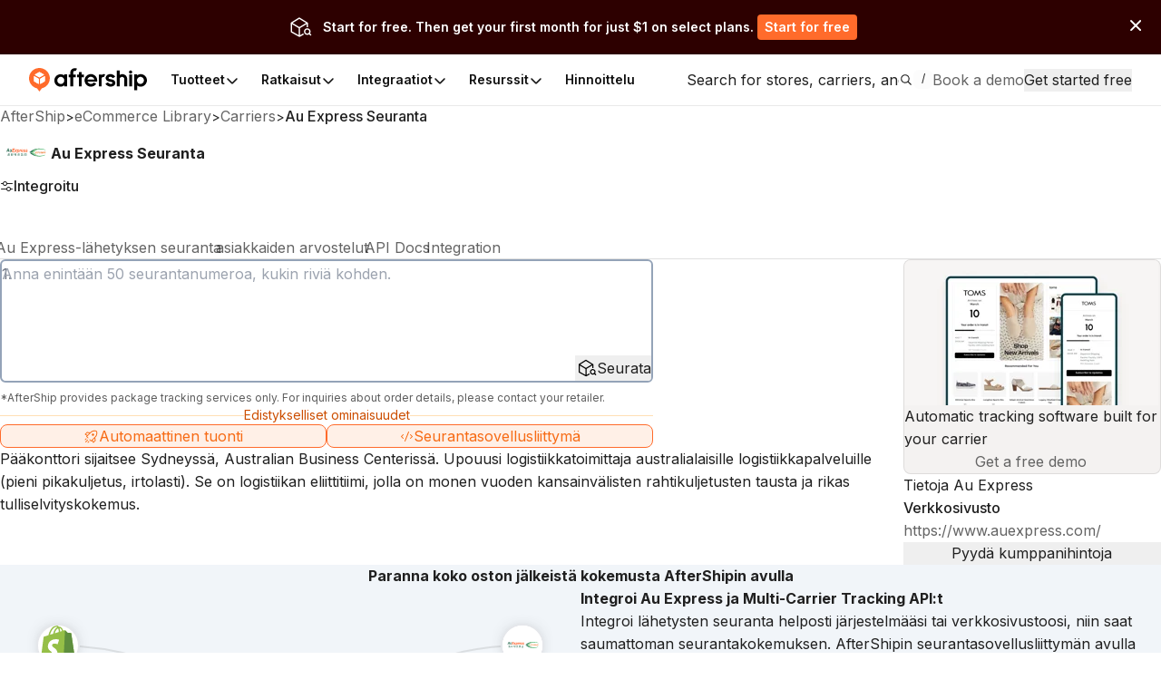

--- FILE ---
content_type: text/html; charset=utf-8
request_url: https://www.aftership.com/fi/carriers/auexpress
body_size: 67424
content:
<!DOCTYPE html><html lang="fi" class="_3Ys1N9 V1mY0P LZEhBt _7X9vwn"><head><script>(function(w,i,g){w[g]=w[g]||[];if(typeof w[g].push=='function')w[g].push(i)})
(window,'GTM-5BRWNN25','google_tags_first_party');</script><script>(function(w,d,s,l){w[l]=w[l]||[];(function(){w[l].push(arguments);})('set', 'developer_id.dY2E1Nz', true);
		var f=d.getElementsByTagName(s)[0],
		j=d.createElement(s);j.async=true;j.src='/metrics/';
		f.parentNode.insertBefore(j,f);
		})(window,document,'script','dataLayer');</script><meta charSet="utf-8"/><meta name="viewport" content="width=device-width, initial-scale=1, maximum-scale=5"/><link rel="preload" as="image" href="https://files.am-usercontent.com/notification-center/834ce3eeaa2b41eeb5532139fc123f80/aftership_tracking_70b043ee-5a29-4262-8b00-8f4aa2dac7da.png"/><link rel="preload" as="image" href="https://files-resize.am-usercontent.com/cdn-cgi/image/format=auto,width=240/notification-center/d7abbbac091f4c829d9de7da87d2d71a/Frame-2610123_0a7aec72-98f2-4764-a114-5ce9b8116d5d.png" fetchPriority="high"/><link rel="preload" as="image" href="https://files-resize.am-usercontent.com/cdn-cgi/image/format=auto,width=680/notification-center/5476426abcce458fbf5b60198d6e2036/branded-page-banner_c5d5a386-b71c-4547-8c95-2da760bf03fd.png" fetchPriority="high"/><link rel="preload" as="image" href="https://files-resize.am-usercontent.com/cdn-cgi/image/format=auto,width=280/notification-center/5476426abcce458fbf5b60198d6e2036/branded-page-banner_c5d5a386-b71c-4547-8c95-2da760bf03fd.png"/><link rel="stylesheet" href="https://websites.am-static.com/ecommerce/_next/static/css/7615f5fc04de7153.css" crossorigin="anonymous" data-precedence="next"/><link rel="stylesheet" href="https://websites.am-static.com/ecommerce/_next/static/css/2e9f57df52853d9d.css" crossorigin="anonymous" data-precedence="next"/><link rel="stylesheet" href="https://websites.am-static.com/ecommerce/_next/static/css/550d82346ec8d8c8.css" crossorigin="anonymous" data-precedence="next"/><link rel="stylesheet" href="https://websites.am-static.com/ecommerce/_next/static/css/83bee0dd216280e8.css" crossorigin="anonymous" data-precedence="next"/><link rel="stylesheet" href="https://websites.am-static.com/ecommerce/_next/static/css/6a0bd6ae32b114a9.css" crossorigin="anonymous" data-precedence="next"/><link rel="stylesheet" href="https://websites.am-static.com/ecommerce/_next/static/css/9fd17a92a6ad4365.css" crossorigin="anonymous" data-precedence="next"/><link rel="stylesheet" href="https://websites.am-static.com/ecommerce/_next/static/css/6219e0d2c89f196f.css" crossorigin="anonymous" data-precedence="next"/><link rel="stylesheet" href="https://websites.am-static.com/ecommerce/_next/static/css/c93b9e1065c8d759.css" crossorigin="anonymous" data-precedence="next"/><link rel="stylesheet" href="https://websites.am-static.com/ecommerce/_next/static/css/f05d622f54bee7f3.css" crossorigin="anonymous" data-precedence="next"/><link rel="preload" as="script" fetchPriority="low" href="https://websites.am-static.com/ecommerce/_next/static/chunks/webpack-2371577487e665cb.js" crossorigin=""/><script src="https://websites.am-static.com/ecommerce/_next/static/chunks/7d90b5f6-f40d0694a0e809b3.js" async="" crossorigin=""></script><script src="https://websites.am-static.com/ecommerce/_next/static/chunks/7864-06649b7e363baa96.js" async="" crossorigin=""></script><script src="https://websites.am-static.com/ecommerce/_next/static/chunks/main-app-b4f32769db982921.js" async="" crossorigin=""></script><script src="https://websites.am-static.com/ecommerce/_next/static/chunks/app/layout-e8e4aa5d2e8e4c10.js" async="" crossorigin=""></script><script src="https://websites.am-static.com/ecommerce/_next/static/chunks/23a0b913-7d9962d27d65e32d.js" async="" crossorigin=""></script><script src="https://websites.am-static.com/ecommerce/_next/static/chunks/5753-0e01d8c721e04db9.js" async="" crossorigin=""></script><script src="https://websites.am-static.com/ecommerce/_next/static/chunks/5316-04d7572baf6d012e.js" async="" crossorigin=""></script><script src="https://websites.am-static.com/ecommerce/_next/static/chunks/227-684c208bb4371eb2.js" async="" crossorigin=""></script><script src="https://websites.am-static.com/ecommerce/_next/static/chunks/5504-6d08099137f9be8e.js" async="" crossorigin=""></script><script src="https://websites.am-static.com/ecommerce/_next/static/chunks/1866-500b7b7e5da6b9ae.js" async="" crossorigin=""></script><script src="https://websites.am-static.com/ecommerce/_next/static/chunks/6038-39a7897d57662613.js" async="" crossorigin=""></script><script src="https://websites.am-static.com/ecommerce/_next/static/chunks/1181-cda1688b6198cbc8.js" async="" crossorigin=""></script><script src="https://websites.am-static.com/ecommerce/_next/static/chunks/app/(pages)/layout-77a0e2afdf7f9d7a.js" async="" crossorigin=""></script><script src="https://websites.am-static.com/ecommerce/_next/static/chunks/app/(pages)/%5Blocale%5D/layout-d6be607fef832108.js" async="" crossorigin=""></script><script src="https://websites.am-static.com/ecommerce/_next/static/chunks/app/(pages)/error-8cce7fd3cd8cb660.js" async="" crossorigin=""></script><script src="https://websites.am-static.com/ecommerce/_next/static/chunks/2260-189a48eb119c7f07.js" async="" crossorigin=""></script><script src="https://websites.am-static.com/ecommerce/_next/static/chunks/9150-f3725c7679ecfb8c.js" async="" crossorigin=""></script><script src="https://websites.am-static.com/ecommerce/_next/static/chunks/6348-fa17188fc870510d.js" async="" crossorigin=""></script><script src="https://websites.am-static.com/ecommerce/_next/static/chunks/3626-23b9c3e005c31deb.js" async="" crossorigin=""></script><script src="https://websites.am-static.com/ecommerce/_next/static/chunks/5612-f2d4a5cb72241c85.js" async="" crossorigin=""></script><script src="https://websites.am-static.com/ecommerce/_next/static/chunks/1210-4195ec0e7724b600.js" async="" crossorigin=""></script><script src="https://websites.am-static.com/ecommerce/_next/static/chunks/7394-28bab940a444aeb4.js" async="" crossorigin=""></script><script src="https://websites.am-static.com/ecommerce/_next/static/chunks/8478-861414b8af47eccf.js" async="" crossorigin=""></script><script src="https://websites.am-static.com/ecommerce/_next/static/chunks/1584-f9bfa8776f9007fd.js" async="" crossorigin=""></script><script src="https://websites.am-static.com/ecommerce/_next/static/chunks/3686-d1d2233623187b5d.js" async="" crossorigin=""></script><script src="https://websites.am-static.com/ecommerce/_next/static/chunks/3625-cf2657af09b35bbc.js" async="" crossorigin=""></script><script src="https://websites.am-static.com/ecommerce/_next/static/chunks/8409-c8de25bdff9d463d.js" async="" crossorigin=""></script><script src="https://websites.am-static.com/ecommerce/_next/static/chunks/5107-7c58237a52339ea9.js" async="" crossorigin=""></script><script src="https://websites.am-static.com/ecommerce/_next/static/chunks/360-9a9a908740df4ac1.js" async="" crossorigin=""></script><script src="https://websites.am-static.com/ecommerce/_next/static/chunks/app/(pages)/%5Blocale%5D/carriers/%5Bcarrier%5D/page-eac723d0a2085b4c.js" async="" crossorigin=""></script><link rel="preload" href="https://www.googletagmanager.com/gtm.js?id=GTM-PRV3TML&amp;l=dataLayer" as="script"/><meta name="next-size-adjust" content=""/><link rel="preconnect" href="https://fonts.gstatic.com"/><link rel="preconnect" href="https://websites.am-static.com"/><link rel="preconnect" href="https://a.storyblok.com"/><link rel="preconnect" href="https://sdks.am-static.com"/><link rel="preconnect" href="https://www.googletagmanager.com"/><link rel="preconnect" href="https://www.google-analytics.com"/><link rel="preconnect" href="https://www.google.com"/><link rel="preconnect" href="https://www.gstatic.com"/><link rel="preconnect" href="https://js.hsforms.net"/><link rel="preconnect" href="https://forms.hsforms.com"/><meta name="theme-color" content="#ff6b2b"/><title>Au Express Seuranta - AfterShip</title><meta name="description" content="Syötä seurantanumero seurataksesi Au Express-lähetyksiä ja saat toimitusajan verkossa. Ota yhteyttä Au Express ja hanki REST API -asiakirjat."/><meta name="application-name" content="eCommerce Library"/><link rel="author" href="https://ecommerce.aftership.com/"/><meta name="author" content="AfterShip Growth Team"/><link rel="manifest" href="/manifest.webmanifest"/><meta name="mobile-web-app-capable" content="yes"/><meta name="msapplication-config" content="https://www.aftership.com/browserconfig.xml"/><meta name="msapplication-TileImage" content="https://www.aftership.com/mstile-144x144.png"/><meta name="msapplication-TileColor" content="#fff"/><meta name="msapplication-navbutton-color" content="#ff6b2b"/><link rel="canonical" href="https://www.aftership.com/fi/carriers/auexpress"/><link rel="alternate" hrefLang="x-default" href="https://www.aftership.com/carriers/auexpress"/><link rel="alternate" hrefLang="en" href="https://www.aftership.com/carriers/auexpress"/><link rel="alternate" hrefLang="es" href="https://www.aftership.com/es/carriers/auexpress"/><link rel="alternate" hrefLang="fr" href="https://www.aftership.com/fr/carriers/auexpress"/><link rel="alternate" hrefLang="de" href="https://www.aftership.com/de/carriers/auexpress"/><link rel="alternate" hrefLang="it" href="https://www.aftership.com/it/carriers/auexpress"/><link rel="alternate" hrefLang="nl" href="https://www.aftership.com/nl/carriers/auexpress"/><link rel="alternate" hrefLang="ru" href="https://www.aftership.com/ru/carriers/auexpress"/><link rel="alternate" hrefLang="zh-Hant" href="https://www.aftership.com/zh-hant/carriers/auexpress"/><link rel="alternate" hrefLang="ja" href="https://www.aftership.com/ja/carriers/auexpress"/><link rel="alternate" hrefLang="pt" href="https://www.aftership.com/pt/carriers/auexpress"/><link rel="alternate" hrefLang="vi" href="https://www.aftership.com/vi/carriers/auexpress"/><link rel="alternate" hrefLang="zh-Hans" href="https://www.aftership.com/zh-hans/carriers/auexpress"/><link rel="alternate" hrefLang="sv" href="https://www.aftership.com/sv/carriers/auexpress"/><link rel="alternate" hrefLang="ar" href="https://www.aftership.com/ar/carriers/auexpress"/><link rel="alternate" hrefLang="hi" href="https://www.aftership.com/hi/carriers/auexpress"/><link rel="alternate" hrefLang="he" href="https://www.aftership.com/he/carriers/auexpress"/><link rel="alternate" hrefLang="el" href="https://www.aftership.com/el/carriers/auexpress"/><link rel="alternate" hrefLang="id" href="https://www.aftership.com/id/carriers/auexpress"/><link rel="alternate" hrefLang="pl" href="https://www.aftership.com/pl/carriers/auexpress"/><link rel="alternate" hrefLang="th" href="https://www.aftership.com/th/carriers/auexpress"/><link rel="alternate" hrefLang="tr" href="https://www.aftership.com/tr/carriers/auexpress"/><link rel="alternate" hrefLang="ko" href="https://www.aftership.com/ko/carriers/auexpress"/><link rel="alternate" hrefLang="fi" href="https://www.aftership.com/fi/carriers/auexpress"/><link rel="alternate" hrefLang="ro" href="https://www.aftership.com/ro/carriers/auexpress"/><link rel="alternate" hrefLang="da" href="https://www.aftership.com/da/carriers/auexpress"/><link rel="alternate" hrefLang="hr" href="https://www.aftership.com/hr/carriers/auexpress"/><link rel="alternate" hrefLang="ca" href="https://www.aftership.com/ca/carriers/auexpress"/><link rel="alternate" hrefLang="bg" href="https://www.aftership.com/bg/carriers/auexpress"/><link rel="alternate" hrefLang="cs" href="https://www.aftership.com/cs/carriers/auexpress"/><link rel="alternate" hrefLang="lt" href="https://www.aftership.com/lt/carriers/auexpress"/><link rel="alternate" hrefLang="uk" href="https://www.aftership.com/uk/carriers/auexpress"/><link rel="alternate" hrefLang="nb" href="https://www.aftership.com/nb/carriers/auexpress"/><link rel="alternate" hrefLang="hu" href="https://www.aftership.com/hu/carriers/auexpress"/><link rel="alternate" hrefLang="sl" href="https://www.aftership.com/sl/carriers/auexpress"/><link rel="alternate" hrefLang="ms" href="https://www.aftership.com/ms/carriers/auexpress"/><link rel="alternate" hrefLang="et" href="https://www.aftership.com/et/carriers/auexpress"/><link rel="alternate" hrefLang="lv" href="https://www.aftership.com/lv/carriers/auexpress"/><link rel="alternate" hrefLang="sr" href="https://www.aftership.com/sr/carriers/auexpress"/><link rel="alternate" hrefLang="sk" href="https://www.aftership.com/sk/carriers/auexpress"/><meta name="mobile-web-app-capable" content="yes"/><meta name="apple-mobile-web-app-title" content="eCommerce Library"/><meta name="apple-mobile-web-app-status-bar-style" content="default"/><meta property="og:title" content="Au Express Seuranta - AfterShip"/><meta property="og:description" content="Syötä seurantanumero seurataksesi Au Express-lähetyksiä ja saat toimitusajan verkossa. Ota yhteyttä Au Express ja hanki REST API -asiakirjat."/><meta property="og:url" content="https://www.aftership.com/fi/carriers/auexpress"/><meta property="og:site_name" content="AfterShip"/><meta property="og:image" content="https://s3.amazonaws.com/assets.aftership.com/img/aftership_facebook_share_thumbnail.png"/><meta property="og:type" content="website"/><meta name="twitter:card" content="summary_large_image"/><meta name="twitter:site" content="@aftership"/><meta name="twitter:title" content="Au Express Seuranta - AfterShip"/><meta name="twitter:description" content="Syötä seurantanumero seurataksesi Au Express-lähetyksiä ja saat toimitusajan verkossa. Ota yhteyttä Au Express ja hanki REST API -asiakirjat."/><meta name="twitter:image" content="https://s3.amazonaws.com/assets.aftership.com/img/aftership_facebook_share_thumbnail.png"/><link rel="icon" href="https://websites.am-static.com/assets/brands/glyph/aftership-colored.svg" type="image/svg+xml"/><link rel="alternate icon" href="https://websites.am-static.com/assets/brands/glyph/aftership-colored.png" type="image/png" sizes="32x32"/><link rel="apple-touch-icon" href="https://www.aftership.com/apple-touch-icon-180x180.png" sizes="180x180"/><link rel="apple-touch-icon" href="https://www.aftership.com/apple-touch-icon-1024x1024.png" sizes="1024x1024"/><script src="https://websites.am-static.com/ecommerce/_next/static/chunks/polyfills-42372ed130431b0a.js" crossorigin="anonymous" noModule=""></script></head><body><div hidden=""><!--$--><!--/$--></div><script>((a,b,c,d,e,f,g,h)=>{let i=document.documentElement,j=["light","dark"];function k(b){var c;(Array.isArray(a)?a:[a]).forEach(a=>{let c="class"===a,d=c&&f?e.map(a=>f[a]||a):e;c?(i.classList.remove(...d),i.classList.add(b)):i.setAttribute(a,b)}),c=b,h&&j.includes(c)&&(i.style.colorScheme=c)}if(d)k(d);else try{let a=localStorage.getItem(b)||c,d=g&&"system"===a?window.matchMedia("(prefers-color-scheme: dark)").matches?"dark":"light":a;k(d)}catch(a){}})("class","theme","system",null,["light","dark"],null,true,true)</script><div data-is-root-theme="true" data-accent-color="orange" data-gray-color="slate" data-has-background="true" data-panel-background="solid" data-radius="small" data-scaling="100%" class="radix-themes"><div class="_18e38 _fb5fc"><a href="#content" class="visually-hidden" style="position:absolute;height:1px;width:1px;overflow:hidden;clip:rect(1px, 1px, 1px, 1px);color:red">Skip to main content</a><aside class="_b0c59" id="InstallAppBar"><div role="button" aria-label="Close" tabindex="0"><svg width="12" height="12" viewBox="0 0 20 20" fill="none" xmlns="http://www.w3.org/2000/svg" class="_ccb20"><path d="M11.7673 9.99978L19.6335 2.13355C19.8679 1.89917 19.9996 1.58128 19.9996 1.24981C19.9996 0.918338 19.8679 0.600445 19.6335 0.36606C19.3991 0.131676 19.0812 0 18.7498 0C18.4183 0 18.1004 0.131676 17.866 0.36606L9.99978 8.23229L2.13355 0.36606C2.0175 0.250005 1.87972 0.157945 1.72809 0.0951362C1.57645 0.0323275 1.41393 0 1.24981 0C1.08568 0 0.923161 0.0323275 0.771527 0.0951362C0.619893 0.157945 0.482116 0.250005 0.36606 0.36606C0.131676 0.600445 0 0.918338 0 1.24981C0 1.58128 0.131676 1.89917 0.36606 2.13355L8.23229 9.99978L0.36606 17.866C0.131676 18.1004 0 18.4183 0 18.7498C0 19.0812 0.131676 19.3991 0.36606 19.6335C0.600445 19.8679 0.918338 19.9996 1.24981 19.9996C1.58128 19.9996 1.89917 19.8679 2.13355 19.6335L9.99978 11.7673L17.866 19.6335C17.9818 19.75 18.1195 19.8424 18.2712 19.9055C18.4229 19.9686 18.5855 20.001 18.7498 20.001C18.914 20.001 19.0767 19.9686 19.2283 19.9055C19.38 19.8424 19.5177 19.75 19.6335 19.6335C19.7497 19.5175 19.8419 19.3798 19.9047 19.2281C19.9676 19.0765 20 18.9139 20 18.7498C20 18.5856 19.9676 18.423 19.9047 18.2714C19.8419 18.1197 19.7497 17.982 19.6335 17.866L11.7673 9.99978Z" fill="#666"></path></svg></div><a href="https://link.aftership.com/7TZA" target="_blank" rel="noopener" class="_511e8"><div class="_448db" role="img"></div><div class="_6f7b7">AfterShip Package Tracker</div><div class="_27c20">View</div></a><script>
try {
	const isClosed = sessionStorage.getItem('showBanner-InstallAppBar');
	if (isClosed === 'true') {
		document.getElementById('InstallAppBar').style.display = 'none';
	} 
} catch (error) {
	console.error('InstallAppBar get close status error:', error);
}
</script></aside><div class="www-ntc-top-banner" id="34da3eaa753947da9d62f68b5ad2eb8b" style="width:100%;height:auto;min-height:60px;padding:16px 20px;background-color:#2d0000" aria-label="top banner background image"><div class="www-ntc-top-banner-content"><img src="https://files.am-usercontent.com/notification-center/834ce3eeaa2b41eeb5532139fc123f80/aftership_tracking_70b043ee-5a29-4262-8b00-8f4aa2dac7da.png" alt="top banner main image" class="www-ntc-top-banner-content-left"/><div class="www-ntc-top-banner-content-right" style="color:#FFFFFF"><div class="www-ntc-top-banner-content-right-title">Start for free. Then get your first month for just $1 on select plans.</div><div class="www-ntc-top-banner-content-right-button"><style data-emotion="css 1w7cj8n">.css-1w7cj8n{color:#FFFFFF;background-color:#FF6B2B;border:unset;padding:0 8px;display:-webkit-inline-box;display:-webkit-inline-flex;display:-ms-inline-flexbox;display:inline-flex;-webkit-align-items:center;-webkit-box-align:center;-ms-flex-align:center;align-items:center;-webkit-box-pack:center;-ms-flex-pack:center;-webkit-justify-content:center;justify-content:center;-webkit-transition:background-color 0.3s,color 0.3s;transition:background-color 0.3s,color 0.3s;border-radius:4px;font-weight:600;font-size:14px;cursor:pointer;-webkit-text-decoration:unset;text-decoration:unset;text-wrap:no-wrap;}.css-1w7cj8n .arrow path{stroke:#FFFFFF;-webkit-transition:stroke 0.3s;transition:stroke 0.3s;}.css-1w7cj8n:hover{background-color:color-mix(
			in lch,
			#FF6B2B 80%,
			#ffffff
		)!important;color:#FFFFFF;}</style><a href="https://www.aftership.com/sso/authorize?continue=register&amp;pd=tracking&amp;as_signup_cta=top-banner" class="css-1w7cj8n"><span>Start for free</span></a></div></div></div><div class="www-ntc-top-banner-normal-close"><svg width="20" height="20" viewBox="0 0 20 20" fill="none" xmlns="http://www.w3.org/2000/svg" class="www-ntc-close-button"><path fill-rule="evenodd" clip-rule="evenodd" d="M4.33723 15.8426C3.97111 15.4765 3.97111 14.8829 4.33723 14.5168L14.5171 4.33687C14.8832 3.97076 15.4768 3.97076 15.843 4.33687C16.2091 4.70299 16.2091 5.29658 15.843 5.6627L5.66305 15.8426C5.29694 16.2087 4.70335 16.2087 4.33723 15.8426Z" fill="white"></path><path fill-rule="evenodd" clip-rule="evenodd" d="M15.8431 15.841C15.477 16.2071 14.8834 16.2071 14.5173 15.841L4.33736 5.66109C3.97125 5.29498 3.97125 4.70138 4.33736 4.33527C4.70348 3.96915 5.29707 3.96915 5.66319 4.33527L15.8431 14.5152C16.2092 14.8813 16.2092 15.4749 15.8431 15.841Z" fill="white"></path></svg></div></div><script>
try {
	const isClosed = sessionStorage.getItem('top_banner_close_status_34da3eaa753947da9d62f68b5ad2eb8b');
	if (isClosed === 'true') {
		document.getElementById('34da3eaa753947da9d62f68b5ad2eb8b').style.display = 'none';
	} 

	const topBanner = document.querySelector('.www-ntc-top-banner');
	if(topBanner && false) {
		const topBannerHeight = topBanner?.clientHeight + 'px';
		document.documentElement.style.setProperty('--push-center-top-banner-height', topBannerHeight);
	}
	
} catch (error) {
	console.error('top banner get close status error:', error);
}
</script><div class="_47c23 navigation" style="--menu-count:5"><div class="_c21d1 rRD60H _35743"><div style="max-width:var(--container-max-width);width:100%"><div class="_2a971 _83d53 _f4543 _e4160 _ef9d6 _5d266" style="overflow:hidden"><div class="stack-item _3cd08 _5d266"><div class="_2a971 _83d53 _e4160 _5d266" style="gap:32px"><div class="stack-item _3cd08 _5d266"><a href="https://www.aftership.com/fi/?as_source=www.aftership.com%2Ffi%2Fcarriers%2Fauexpress" class="_29b64" aria-label="AfterShip" style="background-image:var(--logo-background);background-size:contain;background-position:left;background-repeat:no-repeat;height:26px;width:140px;display:block;box-sizing:border-box"></a></div><div class="stack-item _3cd08 _5d266"><div class="_2a971 _82baa _e4160 _5d266"><div class="stack-item _3cd08 _5d266"><nav aria-label="Main" data-orientation="horizontal" dir="ltr" class="_4af62"><div style="position:relative"><ul data-orientation="horizontal" class="_ea2d5" dir="ltr"><li><button id="radix-_R_pb59fdb_-trigger-Tuotteet" data-state="closed" aria-expanded="false" aria-controls="radix-_R_pb59fdb_-content-Tuotteet" class="_1d2b8" data-radix-collection-item=""><p class="">Tuotteet</p><svg width="16" height="16" viewBox="0 0 16 16" fill="none" xmlns="http://www.w3.org/2000/svg" class="_f03ae"><path d="M3 6L7.82322 10.8232C7.92085 10.9209 8.07915 10.9209 8.17678 10.8232L13 6" stroke="black" stroke-width="1.5" stroke-linecap="round"></path></svg></button><div id="radix-_R_pb59fdb_-content-Tuotteet" aria-labelledby="radix-_R_pb59fdb_-trigger-Tuotteet" data-orientation="horizontal" data-state="closed" class="_138f6" aria-hidden="true" style="pointer-events:none" dir="ltr"><div style="grid-template-columns:1fr auto" class="_1b15d"><div><div style="margin-right:24px;grid-template-columns:828fr 452fr" class="_1b15d"><ul class="_d3c1f" style="list-style:none"><div><div class="_2a971 _82baa _5d266"><div class="stack-item _3cd08 _5d266"><p class="_569f2 font-weight-bold _3d33b">OSTOSPAKETTI</p></div></div><div style="padding-left:0;list-style:none;gap:24px;grid-template-columns:280fr 250fr 250fr" class="_1b15d"><li><a href="https://www.aftership.com/fi/tracking?as_source=www.aftership.com%2Ffi%2Fcarriers%2Fauexpress&amp;as_source_cta=top-nav-Tracking" class="_c030c _29b64" data-cat-target="top-nav-Tracking"><div style="align-items:start;grid-template-columns:auto 1fr;gap:8px" class="_1b15d _27419"><div id="lazy-load-image" style="width:24px;height:24px;background-image:url(https://websites.am-static.com/assets/brands/glyph/aftership_tracking.svg);background-size:cover;background-position:center;background-repeat:no-repeat" title="Tracking"></div><p class="_bede6" style="font-weight:600">Tracking</p></div><p class="_51d7f">Lähetysten seurantaohjelmisto</p></a></li><li><a href="https://www.aftership.com/fi/returns?as_source=www.aftership.com%2Ffi%2Fcarriers%2Fauexpress&amp;as_source_cta=top-nav-Returns" class="_c030c _29b64" data-cat-target="top-nav-Returns"><div style="align-items:start;grid-template-columns:auto 1fr;gap:8px" class="_1b15d _27419"><div id="lazy-load-image" style="width:24px;height:24px;background-image:url(https://websites.am-static.com/assets/brands/glyph/aftership_returns.svg);background-size:cover;background-position:center;background-repeat:no-repeat" title="Returns"></div><p class="_bede6" style="font-weight:600">Returns</p></div><p class="_51d7f">Returns-hallintaohjelmisto</p></a></li><li><a href="https://www.aftership.com/fi/shipping?as_source=www.aftership.com%2Ffi%2Fcarriers%2Fauexpress&amp;as_source_cta=top-nav-Shipping" class="_c030c _29b64" data-cat-target="top-nav-Shipping"><div style="align-items:start;grid-template-columns:auto 1fr;gap:8px" class="_1b15d _27419"><div id="lazy-load-image" style="width:24px;height:24px;background-image:url(https://websites.am-static.com/assets/brands/glyph/aftership_shipping.svg);background-size:cover;background-position:center;background-repeat:no-repeat" title="Takuu"></div><p class="_bede6" style="font-weight:600">Takuu</p></div><p class="_51d7f">Warranty-hallintaohjelmisto</p></a></li><li><a href="https://www.aftership.com/fi/edd?as_source=www.aftership.com%2Ffi%2Fcarriers%2Fauexpress&amp;as_source_cta=top-nav-AI+EDD" class="_c030c _29b64" data-cat-target="top-nav-AI EDD"><div style="align-items:start;grid-template-columns:auto 1fr;gap:8px" class="_1b15d _27419"><div id="lazy-load-image" style="width:24px;height:24px;background-image:url(https://websites.am-static.com/assets/brands/glyph/aftership_edd.svg);background-size:cover;background-position:center;background-repeat:no-repeat" title="AI EDD"></div><p class="_bede6" style="font-weight:600">AI EDD</p></div><p class="_51d7f">Tekoälyllä toimiva toimitusennusteohjelmisto</p></a></li><li><a href="https://www.aftership.com/fi/warranty?as_source=www.aftership.com%2Ffi%2Fcarriers%2Fauexpress&amp;as_source_cta=top-nav-Warranty" class="_c030c _29b64" data-cat-target="top-nav-Warranty"><div style="align-items:start;grid-template-columns:auto 1fr;gap:8px" class="_1b15d _27419"><div id="lazy-load-image" style="width:24px;height:24px;background-image:url(https://websites.am-static.com/assets/brands/glyph/aftership_warranty.svg);background-size:cover;background-position:center;background-repeat:no-repeat" title="Takuu"></div><p class="_bede6" style="font-weight:600">Takuu</p></div><p class="_51d7f">Warranty-hallintaohjelmisto</p></a></li></div></div></ul><ul class="_d3c1f" style="list-style:none"><div class="_f8a58" style="margin:0 64px"></div><div><div class="_2a971 _82baa _5d266"><div class="stack-item _3cd08 _5d266"><p class="_569f2 font-weight-bold _3d33b">YHTEYS MARKKINAPAIKKOILLE</p></div></div><div style="padding-left:0;list-style:none;gap:24px;grid-template-columns:undefined" class="_1b15d"><li><a href="https://www.aftership.com/fi/feed?as_source=www.aftership.com%2Ffi%2Fcarriers%2Fauexpress&amp;as_source_cta=top-nav-Feed+for+TikTok+Shop" class="_c030c _29b64" data-cat-target="top-nav-Feed for TikTok Shop"><div style="align-items:start;grid-template-columns:auto 1fr;gap:8px" class="_1b15d _27419"><div id="lazy-load-image" style="width:24px;height:24px;background-image:url(https://a.storyblok.com/f/79434/24x24/518e924379/tiktok-shop.svg);background-size:cover;background-position:center;background-repeat:no-repeat" title="Feed TikTok Shopille"></div><p class="_bede6" style="font-weight:600">Feed TikTok Shopille</p></div><p class="_51d7f">TikTok-kaupan hallintaohjelmisto</p></a></li><li><a href="https://www.aftership.com/fi/lp/reach-shein-marketplace?as_source=www.aftership.com%2Ffi%2Fcarriers%2Fauexpress&amp;as_source_cta=top-nav-Feed+for+SHEIN+Marketplace" class="_c030c _29b64" data-cat-target="top-nav-Feed for SHEIN Marketplace"><div style="align-items:start;grid-template-columns:auto 1fr;gap:8px" class="_1b15d _27419"><div id="lazy-load-image" style="width:24px;height:24px;background-image:url(https://a.storyblok.com/f/79434/24x24/58c061f634/shein.svg);background-size:cover;background-position:center;background-repeat:no-repeat" title="Feed SHEIN Marketplacelle"></div><p class="_bede6" style="font-weight:600">Feed SHEIN Marketplacelle</p></div><p class="_51d7f">SHEIN-markkinapaikan hallintaohjelmisto</p></a></li></div></div></ul></div></div></div><a href="https://www.aftership.com/fi/ai?as_source=www.aftership.com%2Ffi%2Fcarriers%2Fauexpress&amp;as_source_cta=top-nav-bottom-AfterShip+Intelligence" class="_d4886 _29b64" data-cat-target="top-nav-bottom-AfterShip Intelligence"><div class="_09d66"><div class="_3d33b"><span><img style="object-fit:cover;width:24px;height:24px" src="//a.storyblok.com/f/79434/29x28/b89945f3ce/topbar-ai-home-page-icon.svg" alt="//a.storyblok.com/f/79434/29x28/b89945f3ce/topbar-ai-home-page-icon.svg" loading="lazy"/></span><span class="_4ce24">AfterShip Älykkyys</span></div><div><span class="_5c70a">Tekoälyllä toimivaa verkkokaupan älykkyyttä poikkeuksellisiin asiakaskokemuksiin</span></div></div></a></div></li><li><button id="radix-_R_pb59fdb_-trigger-Ratkaisut" data-state="closed" aria-expanded="false" aria-controls="radix-_R_pb59fdb_-content-Ratkaisut" class="_1d2b8" data-radix-collection-item=""><p class="">Ratkaisut</p><svg width="16" height="16" viewBox="0 0 16 16" fill="none" xmlns="http://www.w3.org/2000/svg" class="_f03ae"><path d="M3 6L7.82322 10.8232C7.92085 10.9209 8.07915 10.9209 8.17678 10.8232L13 6" stroke="black" stroke-width="1.5" stroke-linecap="round"></path></svg></button><div id="radix-_R_pb59fdb_-content-Ratkaisut" aria-labelledby="radix-_R_pb59fdb_-trigger-Ratkaisut" data-orientation="horizontal" data-state="closed" class="_138f6" aria-hidden="true" style="pointer-events:none" dir="ltr"><div style="grid-template-columns:1fr auto" class="_1b15d"><div><div style="margin-right:24px;grid-template-columns:1fr 1.23fr" class="_1b15d"><ul class="_d3c1f" style="list-style:none"><div><div class="_2a971 _82baa _5d266"><div class="stack-item _3cd08 _5d266"><p class="_569f2 font-weight-bold _3d33b">TOIMIALAT</p></div></div><div style="padding-left:0;list-style:none;gap:24px" class="_1b15d _cd5a8"><li><a href="https://www.aftership.com/fi/solutions/retail-brands?as_source=www.aftership.com%2Ffi%2Fcarriers%2Fauexpress&amp;as_source_cta=top-nav-Branded+Retail" class="_c030c _29b64" data-cat-target="top-nav-Branded Retail"><div style="align-items:start;grid-template-columns:auto 1fr;gap:8px" class="_1b15d _27419"><div id="lazy-load-image" style="width:24px;height:24px;background-image:url(https://a.storyblok.com/f/79434/24x24/072bd201ea/cart.svg);background-size:cover;background-position:center;background-repeat:no-repeat" title="Brändätty vähittäiskauppa"></div><p class="_bede6" style="font-weight:600">Brändätty vähittäiskauppa</p></div><p class="_51d7f">Paranna asiakasuskollisuutta sujuvalla ostokokemuksella.</p></a></li><li><a href="https://www.aftership.com/fi/solutions/marketplace?as_source=www.aftership.com%2Ffi%2Fcarriers%2Fauexpress&amp;as_source_cta=top-nav-Marketplace" class="_c030c _29b64" data-cat-target="top-nav-Marketplace"><div style="align-items:start;grid-template-columns:auto 1fr;gap:8px" class="_1b15d _27419"><div id="lazy-load-image" style="width:24px;height:24px;background-image:url(https://a.storyblok.com/f/79434/20x20/e2f25e7662/shop.svg);background-size:cover;background-position:center;background-repeat:no-repeat" title="Markkinapaikka"></div><p class="_bede6" style="font-weight:600">Markkinapaikka</p></div><p class="_51d7f">Paranna kuljetusstrategiaa ja hallitse myyjien suorituskykyä paremmin.</p></a></li><li><a href="https://www.aftership.com/fi/solutions/logistics-3pl?as_source=www.aftership.com%2Ffi%2Fcarriers%2Fauexpress&amp;as_source_cta=top-nav-Logistics+%26+3PL" class="_c030c _29b64" data-cat-target="top-nav-Logistics &amp; 3PL"><div style="align-items:start;grid-template-columns:auto 1fr;gap:8px" class="_1b15d _27419"><div id="lazy-load-image" style="width:24px;height:24px;background-image:url(https://a.storyblok.com/f/79434/24x24/fe79c5547d/express.svg);background-size:cover;background-position:center;background-repeat:no-repeat" title="Logistiikka ja 3PL"></div><p class="_bede6" style="font-weight:600">Logistiikka ja 3PL</p></div><p class="_51d7f">Vähennä toimintakustannuksia ja lisää luottamusta vähittäiskaupan kumppaneihisi.</p></a></li></div></div></ul><ul class="_d3c1f" style="list-style:none"><div class="_f8a58" style="margin:0 40px"></div><div style="display:flex;gap:24px;flex-direction:column"><div><div class="_2a971 _82baa _5d266"><div class="stack-item _3cd08 _5d266"><p class="_569f2 font-weight-bold _3d33b">KÄYTTÖTAPAUKSET</p></div></div><div style="padding-left:0;list-style:none;gap:24px" class="_1b15d _cd5a8"><li><a href="https://www.aftership.com/fi/parser?as_source=www.aftership.com%2Ffi%2Fcarriers%2Fauexpress&amp;as_source_cta=top-nav-AI+email+parser" class="_c030c _29b64" data-cat-target="top-nav-AI email parser"><div style="align-items:start;grid-template-columns:auto 1fr;gap:8px" class="_1b15d _27419"><div id="lazy-load-image" style="width:24px;height:24px;background-image:url(https://a.storyblok.com/f/79434/24x24/394f1120fa/email-star.svg);background-size:cover;background-position:center;background-repeat:no-repeat" title="Tekoälyinen sähköpostin jäsennin"></div><p class="_bede6" style="font-weight:600">Tekoälyinen sähköpostin jäsennin</p></div><p class="_51d7f">Kasvata verkkokauppaa datan avulla</p></a></li><li><a href="https://www.aftership.com/fi/personalization?as_source=www.aftership.com%2Ffi%2Fcarriers%2Fauexpress&amp;as_source_cta=top-nav-AI+product+discovery" class="_c030c _29b64" data-cat-target="top-nav-AI product discovery"><div style="align-items:start;grid-template-columns:auto 1fr;gap:8px" class="_1b15d _27419"><div id="lazy-load-image" style="width:24px;height:24px;background-image:url(https://a.storyblok.com/f/79434/24x24/90de11739b/search-ai.svg);background-size:cover;background-position:center;background-repeat:no-repeat" title="Tekoälytuotteiden löytäminen"></div><p class="_bede6" style="font-weight:600">Tekoälytuotteiden löytäminen</p></div><p class="_51d7f">Hyperpersonoi ostokokemuksia</p></a></li></div></div><div><div class="_2a971 _82baa _5d266"><div class="stack-item _3cd08 _5d266"><p class="_569f2 font-weight-bold _3d33b">ALUSTAT</p></div></div><div style="padding-left:0;list-style:none;gap:24px" class="_1b15d _cd5a8"><li><a href="https://www.aftership.com/fi/solutions/shopify?as_source=www.aftership.com%2Ffi%2Fcarriers%2Fauexpress&amp;as_source_cta=top-nav-Shopify" class="_c030c _29b64" data-cat-target="top-nav-Shopify"><div style="align-items:start;grid-template-columns:auto 1fr;gap:8px" class="_1b15d _27419"><div id="lazy-load-image" style="width:24px;height:24px;background-image:url(https://a.storyblok.com/f/79434/32x33/033b673fac/shopify.svg);background-size:cover;background-position:center;background-repeat:no-repeat" title="Shopify"></div><p class="_bede6" style="font-weight:600">Shopify</p></div><p class="_51d7f">Säilytä asiakkaat pitkällä aikavälillä Shopify-kaupassasi oston jälkeisen vuorovaikutuksen avulla.</p></a></li><li><a href="https://www.aftership.com/fi/solutions/salesforce-commerce-cloud?as_source=www.aftership.com%2Ffi%2Fcarriers%2Fauexpress&amp;as_source_cta=top-nav-Salesforce+Commerce+Cloud+%28SFCC%29" class="_c030c _29b64" data-cat-target="top-nav-Salesforce Commerce Cloud (SFCC)"><div style="align-items:start;grid-template-columns:auto 1fr;gap:8px" class="_1b15d _27419"><div id="lazy-load-image" style="width:24px;height:24px;background-image:url(https://a.storyblok.com/f/79434/24x24/4fac09a4c3/salesforce-commerce-cloud-logo.svg);background-size:cover;background-position:center;background-repeat:no-repeat" title="Salesforce Commerce Cloud (SFCC)"></div><p class="_bede6" style="font-weight:600">Salesforce Commerce Cloud (SFCC)</p></div><p class="_51d7f">Paranna asiakasuskollisuutta sujuvalla ostokokemuksella.</p></a></li></div></div></div></ul></div></div><a href="https://www.aftership.com/fi/apple-wallet-order-tracking?as_source=www.aftership.com%2Ffi%2Fcarriers%2Fauexpress&amp;as_source_cta=top-nav-promotion-Seamless+Order+Tracking+in+Apple+Wallet" class="_6cbbd _29b64" data-cat-target="top-nav-promotion-Seamless Order Tracking in Apple Wallet"><div class="_2a971 _e5379 _83d53 _5d266" style="gap:12px"><div class="stack-item _3cd08 _5d266"><p class="_569f2">Saumaton tilausten seuranta Apple Walletissa</p></div><div class="stack-item _3cd08 _5d266"><div class="_f3a12" id="lazy-load-image" style="width:100%;height:170px;background-image:url(https://a.storyblok.com/f/79434/1048x680/f387007973/apple-wallet-tracking-navbar.png/m//0x510/smart);background-size:cover;background-position:center;background-repeat:no-repeat" title="Saumaton tilausten seuranta Apple Walletissa"></div></div><div class="stack-item _3cd08 _5d266"><p class="_e9620" style="font-size:12px">Asiakkaasi voivat nyt lisätä tilauksen tietoja ja tarkastella tilauksen seurantatietoja Apple Walletissa.</p></div><div class="stack-item _3cd08 _5d266"><p class="_e9620 _05ea9">Lue lisää</p></div></div></a></div></div></li><li><button id="radix-_R_pb59fdb_-trigger-Integraatiot" data-state="closed" aria-expanded="false" aria-controls="radix-_R_pb59fdb_-content-Integraatiot" class="_1d2b8" data-radix-collection-item=""><p class="">Integraatiot</p><svg width="16" height="16" viewBox="0 0 16 16" fill="none" xmlns="http://www.w3.org/2000/svg" class="_f03ae"><path d="M3 6L7.82322 10.8232C7.92085 10.9209 8.07915 10.9209 8.17678 10.8232L13 6" stroke="black" stroke-width="1.5" stroke-linecap="round"></path></svg></button><div id="radix-_R_pb59fdb_-content-Integraatiot" aria-labelledby="radix-_R_pb59fdb_-trigger-Integraatiot" data-orientation="horizontal" data-state="closed" class="_138f6" aria-hidden="true" style="pointer-events:none" dir="ltr"><div style="grid-template-columns:1fr auto" class="_1b15d"><div><div style="grid-template-columns:repeat(auto-fit, minmax(240px, 1fr))" class="_1b15d"><div><div class="_2a971 _82baa _5d266"><div class="stack-item _3cd08 _5d266"><p class="_569f2 font-weight-bold _16701">Yli 1 200 kuljetusyhtiötä</p></div></div><ul class="_c8c5d" style="padding-left:0"><li><a href="https://www.aftership.com/fi/integrations/carriers/fedex?as_source=www.aftership.com%2Ffi%2Fcarriers%2Fauexpress&amp;as_source_cta=top-nav-FedEx" class="_c030c _29b64" data-cat-target="top-nav-FedEx"><div style="align-items:start;grid-template-columns:auto 1fr;gap:8px" class="_1b15d _27419"><div id="lazy-load-image" style="width:24px;height:24px;background-image:url(https://a.storyblok.com/f/79434/32x32/40bb1fe852/fedex.svg);background-size:cover;background-position:center;background-repeat:no-repeat" title="FedEx"></div><p class="_bede6" style="font-weight:400">FedEx</p></div></a></li><li><a href="https://www.aftership.com/fi/integrations/carriers/ups?as_source=www.aftership.com%2Ffi%2Fcarriers%2Fauexpress&amp;as_source_cta=top-nav-UPS" class="_c030c _29b64" data-cat-target="top-nav-UPS"><div style="align-items:start;grid-template-columns:auto 1fr;gap:8px" class="_1b15d _27419"><div id="lazy-load-image" style="width:24px;height:24px;background-image:url(https://a.storyblok.com/f/79434/x/0a0e8b9155/ups.svg);background-size:cover;background-position:center;background-repeat:no-repeat" title="UPS-laite"></div><p class="_bede6" style="font-weight:400">UPS-laite</p></div></a></li><li><a href="https://www.aftership.com/fi/integrations/carriers/dhl?as_source=www.aftership.com%2Ffi%2Fcarriers%2Fauexpress&amp;as_source_cta=top-nav-DHL" class="_c030c _29b64" data-cat-target="top-nav-DHL"><div style="align-items:start;grid-template-columns:auto 1fr;gap:8px" class="_1b15d _27419"><div id="lazy-load-image" style="width:24px;height:24px;background-image:url(https://a.storyblok.com/f/79434/x/06704b55d0/dhl.svg);background-size:cover;background-position:center;background-repeat:no-repeat" title="DHL"></div><p class="_bede6" style="font-weight:400">DHL</p></div></a></li><li><a href="https://www.aftership.com/fi/integrations/carriers/usps?as_source=www.aftership.com%2Ffi%2Fcarriers%2Fauexpress&amp;as_source_cta=top-nav-USPS" class="_c030c _29b64" data-cat-target="top-nav-USPS"><div style="align-items:start;grid-template-columns:auto 1fr;gap:8px" class="_1b15d _27419"><div id="lazy-load-image" style="width:24px;height:24px;background-image:url(https://a.storyblok.com/f/79434/512x512/e839d1ddf1/usps.svg);background-size:cover;background-position:center;background-repeat:no-repeat" title="VVNQW"></div><p class="_bede6" style="font-weight:400">VVNQW</p></div></a></li><li><a href="https://www.aftership.com/fi/integrations/carriers/gls?as_source=www.aftership.com%2Ffi%2Fcarriers%2Fauexpress&amp;as_source_cta=top-nav-GLS" class="_c030c _29b64" data-cat-target="top-nav-GLS"><div style="align-items:start;grid-template-columns:auto 1fr;gap:8px" class="_1b15d _27419"><div id="lazy-load-image" style="width:24px;height:24px;background-image:url(https://a.storyblok.com/f/79434/32x32/ca03873468/gls.svg);background-size:cover;background-position:center;background-repeat:no-repeat" title="GLS"></div><p class="_bede6" style="font-weight:400">GLS</p></div></a></li><a href="https://www.aftership.com/fi/integrations/carriers?as_source=www.aftership.com%2Ffi%2Fcarriers%2Fauexpress&amp;as_source_cta=top-nav-All+carriers" class="_16aad _29b64 _e027e" data-cat-target="top-nav-All carriers"><div class="_2a971 _d58bd _e4160 _5d266 _432e4"><div class="stack-item _3cd08 _5d266"><p class="_e9620">Kaikki operaattorit</p></div><div class="stack-item _3cd08 _5d266"><div class="_32a0a">&gt;</div></div></div></a></ul></div><div><div class="_2a971 _82baa _5d266"><div class="stack-item _3cd08 _5d266"><p class="_569f2 font-weight-bold _16701">verkkokauppa-alustat</p></div></div><ul class="_c8c5d" style="padding-left:0"><li><a href="https://www.aftership.com/fi/integrations/shopify?as_source=www.aftership.com%2Ffi%2Fcarriers%2Fauexpress&amp;as_source_cta=top-nav-Shopify" class="_c030c _29b64" data-cat-target="top-nav-Shopify"><div style="align-items:start;grid-template-columns:auto 1fr;gap:8px" class="_1b15d _27419"><div id="lazy-load-image" style="width:24px;height:24px;background-image:url(https://a.storyblok.com/f/79434/29x32/48f96f2f94/shopify-logo.svg);background-size:cover;background-position:center;background-repeat:no-repeat" title="Shopify"></div><p class="_bede6" style="font-weight:400">Shopify</p></div></a></li><li><a href="https://www.aftership.com/fi/integrations/sfcc?as_source=www.aftership.com%2Ffi%2Fcarriers%2Fauexpress&amp;as_source_cta=top-nav-Salesforce" class="_c030c _29b64" data-cat-target="top-nav-Salesforce"><div style="align-items:start;grid-template-columns:auto 1fr;gap:8px" class="_1b15d _27419"><div id="lazy-load-image" style="width:24px;height:24px;background-image:url(https://a.storyblok.com/f/79434/32x33/8b5bb06aa9/salesforce.svg);background-size:cover;background-position:center;background-repeat:no-repeat" title="Salesforce"></div><p class="_bede6" style="font-weight:400">Salesforce</p></div></a></li><li><a href="https://www.aftership.com/fi/integrations/magento-2?as_source=www.aftership.com%2Ffi%2Fcarriers%2Fauexpress&amp;as_source_cta=top-nav-Magento+2" class="_c030c _29b64" data-cat-target="top-nav-Magento 2"><div style="align-items:start;grid-template-columns:auto 1fr;gap:8px" class="_1b15d _27419"><div id="lazy-load-image" style="width:24px;height:24px;background-image:url(https://a.storyblok.com/f/79434/x/531aedb4de/magento.svg);background-size:cover;background-position:center;background-repeat:no-repeat" title="Magento 2"></div><p class="_bede6" style="font-weight:400">Magento 2</p></div></a></li><li><a href="https://www.aftership.com/fi/integrations/bigcommerce?as_source=www.aftership.com%2Ffi%2Fcarriers%2Fauexpress&amp;as_source_cta=top-nav-BigCommerce" class="_c030c _29b64" data-cat-target="top-nav-BigCommerce"><div style="align-items:start;grid-template-columns:auto 1fr;gap:8px" class="_1b15d _27419"><div id="lazy-load-image" style="width:24px;height:24px;background-image:url(https://a.storyblok.com/f/79434/x/fb642fa04c/bigcommerce.svg);background-size:cover;background-position:center;background-repeat:no-repeat" title="BigCommerce"></div><p class="_bede6" style="font-weight:400">BigCommerce</p></div></a></li><li><a href="https://www.aftership.com/fi/integrations/amazon?as_source=www.aftership.com%2Ffi%2Fcarriers%2Fauexpress&amp;as_source_cta=top-nav-Amazon+Seller+Central" class="_c030c _29b64" data-cat-target="top-nav-Amazon Seller Central"><div style="align-items:start;grid-template-columns:auto 1fr;gap:8px" class="_1b15d _27419"><div id="lazy-load-image" style="width:24px;height:24px;background-image:url(https://a.storyblok.com/f/79434/x/f1dd34bda4/amazon.svg);background-size:cover;background-position:center;background-repeat:no-repeat" title="Amazonin myyjäkeskus"></div><p class="_bede6" style="font-weight:400">Amazonin myyjäkeskus</p></div></a></li><a href="https://www.aftership.com/fi/integrations/search?category=ecommerce-platform&amp;as_source=www.aftership.com%2Ffi%2Fcarriers%2Fauexpress&amp;as_source_cta=top-nav-All+eCommerce+platforms" class="_16aad _29b64 _e027e" data-cat-target="top-nav-All eCommerce platforms"><div class="_2a971 _d58bd _e4160 _5d266 _432e4"><div class="stack-item _3cd08 _5d266"><p class="_e9620">Kaikki verkkokauppa-alustat</p></div><div class="stack-item _3cd08 _5d266"><div class="_32a0a">&gt;</div></div></div></a></ul></div><div><div class="_2a971 _82baa _5d266"><div class="stack-item _3cd08 _5d266"><p class="_569f2 font-weight-bold _16701">Teknologiakumppanit</p></div></div><ul class="_c8c5d" style="padding-left:0"><li><a href="https://www.aftership.com/fi/integrations/klaviyo?as_source=www.aftership.com%2Ffi%2Fcarriers%2Fauexpress&amp;as_source_cta=top-nav-Klaviyo" class="_c030c _29b64" data-cat-target="top-nav-Klaviyo"><div style="align-items:start;grid-template-columns:auto 1fr;gap:8px" class="_1b15d _27419"><div id="lazy-load-image" style="width:24px;height:24px;background-image:url(https://a.storyblok.com/f/135990/x/6db3d97beb/klaviyo.svg);background-size:cover;background-position:center;background-repeat:no-repeat" title="Claviyo"></div><p class="_bede6" style="font-weight:400">Claviyo</p></div></a></li><li><a href="https://www.aftership.com/fi/integrations/attentive?as_source=www.aftership.com%2Ffi%2Fcarriers%2Fauexpress&amp;as_source_cta=top-nav-Attentive" class="_c030c _29b64" data-cat-target="top-nav-Attentive"><div style="align-items:start;grid-template-columns:auto 1fr;gap:8px" class="_1b15d _27419"><div id="lazy-load-image" style="width:24px;height:24px;background-image:url(https://a.storyblok.com/f/135990/x/bf63b65397/attentive.svg);background-size:cover;background-position:center;background-repeat:no-repeat" title="Tarkkaavainen"></div><p class="_bede6" style="font-weight:400">Tarkkaavainen</p></div></a></li><li><a href="https://www.aftership.com/fi/integrations/gorgias?as_source=www.aftership.com%2Ffi%2Fcarriers%2Fauexpress&amp;as_source_cta=top-nav-Gorgias" class="_c030c _29b64" data-cat-target="top-nav-Gorgias"><div style="align-items:start;grid-template-columns:auto 1fr;gap:8px" class="_1b15d _27419"><div id="lazy-load-image" style="width:24px;height:24px;background-image:url(https://a.storyblok.com/f/135990/x/fbed0ecede/gorgias.svg);background-size:cover;background-position:center;background-repeat:no-repeat" title="Gorgias"></div><p class="_bede6" style="font-weight:400">Gorgias</p></div></a></li><li><a href="https://www.aftership.com/fi/integrations/yotpo?as_source=www.aftership.com%2Ffi%2Fcarriers%2Fauexpress&amp;as_source_cta=top-nav-Yotpo" class="_c030c _29b64" data-cat-target="top-nav-Yotpo"><div style="align-items:start;grid-template-columns:auto 1fr;gap:8px" class="_1b15d _27419"><div id="lazy-load-image" style="width:24px;height:24px;background-image:url(https://a.storyblok.com/f/79434/32x32/5e58d98760/yotpo-logo-favicon.svg);background-size:cover;background-position:center;background-repeat:no-repeat" title="Yotpo"></div><p class="_bede6" style="font-weight:400">Yotpo</p></div></a></li><li><a href="https://www.aftership.com/fi/integrations/shipbob?as_source=www.aftership.com%2Ffi%2Fcarriers%2Fauexpress&amp;as_source_cta=top-nav-Shipbob" class="_c030c _29b64" data-cat-target="top-nav-Shipbob"><div style="align-items:start;grid-template-columns:auto 1fr;gap:8px" class="_1b15d _27419"><div id="lazy-load-image" style="width:24px;height:24px;background-image:url(https://a.storyblok.com/f/135990/x/682374f951/shipbob.svg);background-size:cover;background-position:center;background-repeat:no-repeat" title="Laivabob"></div><p class="_bede6" style="font-weight:400">Laivabob</p></div></a></li><a href="https://www.aftership.com/fi/integrations?as_source=www.aftership.com%2Ffi%2Fcarriers%2Fauexpress&amp;as_source_cta=top-nav-All+technology+partners" class="_16aad _29b64 _e027e" data-cat-target="top-nav-All technology partners"><div class="_2a971 _d58bd _e4160 _5d266 _432e4"><div class="stack-item _3cd08 _5d266"><p class="_e9620">Kaikki teknologiakumppanit</p></div><div class="stack-item _3cd08 _5d266"><div class="_32a0a">&gt;</div></div></div></a></ul></div></div></div><a href="https://www.aftership.com/fi/bfcm-resources?utm_content=top-nav-integration-bfcm&amp;as_source=www.aftership.com%2Ffi%2Fcarriers%2Fauexpress&amp;as_source_cta=top-nav-promotion-top-nav-intergrations-bfcm2025" class="_6cbbd _29b64" data-cat-target="top-nav-promotion-top-nav-intergrations-bfcm2025"><div class="_2a971 _e5379 _83d53 _5d266" style="gap:12px"><div class="stack-item _3cd08 _5d266"><p class="_569f2">Muuta BFCM-kaos ympärivuotiseksi kasvuksi</p></div><div class="stack-item _3cd08 _5d266"><div class="_f3a12" id="lazy-load-image" style="width:100%;height:170px;background-image:url(https://a.storyblok.com/f/79434/756x510/85da5935d1/turn-bfcm-chaos-into-year-round-growth.png/m//0x510/smart);background-size:cover;background-position:center;background-repeat:no-repeat" title="Muuta BFCM-kaos ympärivuotiseksi kasvuksi"></div></div><div class="stack-item _3cd08 _5d266"><p class="_e9620" style="font-size:12px">Pysy edellä lähetysriskien suhteen, skaalaa automaation avulla ja muuta kausiluonteiset ostajat uskollisiksi asiakkaiksi AfterShip-palvelun avulla.</p></div><div class="stack-item _3cd08 _5d266"><p class="_e9620 _05ea9">Lisätietoja</p></div></div></a></div></div></li><li><button id="radix-_R_pb59fdb_-trigger-Resurssit" data-state="closed" aria-expanded="false" aria-controls="radix-_R_pb59fdb_-content-Resurssit" class="_1d2b8" data-radix-collection-item=""><p class="">Resurssit</p><svg width="16" height="16" viewBox="0 0 16 16" fill="none" xmlns="http://www.w3.org/2000/svg" class="_f03ae"><path d="M3 6L7.82322 10.8232C7.92085 10.9209 8.07915 10.9209 8.17678 10.8232L13 6" stroke="black" stroke-width="1.5" stroke-linecap="round"></path></svg></button><div id="radix-_R_pb59fdb_-content-Resurssit" aria-labelledby="radix-_R_pb59fdb_-trigger-Resurssit" data-orientation="horizontal" data-state="closed" class="_138f6" aria-hidden="true" style="pointer-events:none" dir="ltr"><div style="grid-template-columns:1fr auto" class="_1b15d"><div><div style="grid-template-columns:repeat(auto-fit, minmax(240px, 1fr))" class="_1b15d"><div><div class="_2a971 _82baa _5d266"><div class="stack-item _3cd08 _5d266"><div id="lazy-load-image" style="width:24px;height:24px;background-image:url(https://a.storyblok.com/f/79434/24x24/ec6654640b/partners-icon.svg);background-size:cover;background-position:center;background-repeat:no-repeat" title="Kumppanit Icon"></div></div><div class="stack-item _3cd08 _5d266"><p class="_569f2 font-weight-bold _16701">Kumppanit</p></div></div><ul class="_c8c5d" style="padding-left:32px"><li><a href="https://www.aftership.com/fi/partners?as_source=www.aftership.com%2Ffi%2Fcarriers%2Fauexpress&amp;as_source_cta=top-nav-Become+a+partner" class="_c030c _29b64" data-cat-target="top-nav-Become a partner"><div class="_bede6">Ryhdy kumppaniksi</div></a></li><li><a href="https://www.aftership.com/fi/partners/carrier-logistics-program?as_source=www.aftership.com%2Ffi%2Fcarriers%2Fauexpress&amp;as_source_cta=top-nav-Carrier+partners" class="_c030c _29b64" data-cat-target="top-nav-Carrier partners"><div class="_bede6">Kuljetuskumppanit</div></a></li><li><a href="https://www.aftership.com/fi/partners/technology-program?as_source=www.aftership.com%2Ffi%2Fcarriers%2Fauexpress&amp;as_source_cta=top-nav-Technology+partners" class="_c030c _29b64" data-cat-target="top-nav-Technology partners"><div class="_bede6">Teknologiakumppanit</div></a></li><li><a href="https://www.aftership.com/fi/partners/agency-program?as_source=www.aftership.com%2Ffi%2Fcarriers%2Fauexpress&amp;as_source_cta=top-nav-Agency+partners" class="_c030c _29b64" data-cat-target="top-nav-Agency partners"><div class="_bede6">Toimistokumppanit</div></a></li><li><a href="https://www.aftership.com/fi/partners/technology-program?as_source=www.aftership.com%2Ffi%2Fcarriers%2Fauexpress&amp;as_source_cta=top-nav-Platform+partners" class="_c030c _29b64" data-cat-target="top-nav-Platform partners"><div class="_bede6">Alustakumppanit</div></a></li></ul></div><div><div class="_2a971 _82baa _5d266"><div class="stack-item _3cd08 _5d266"><div id="lazy-load-image" style="width:24px;height:24px;background-image:url(https://a.storyblok.com/f/79434/24x24/fe5a945455/developer-icon.svg);background-size:cover;background-position:center;background-repeat:no-repeat" title="Kehittäjät Icon"></div></div><div class="stack-item _3cd08 _5d266"><p class="_569f2 font-weight-bold _16701">Kehittäjät</p></div></div><ul class="_c8c5d" style="padding-left:32px"><li><a href="https://www.aftership.com/fi/integrations?as_source=www.aftership.com%2Ffi%2Fcarriers%2Fauexpress&amp;as_source_cta=top-nav-Integrations" class="_c030c _29b64" data-cat-target="top-nav-Integrations"><div class="_bede6">Integraatiot</div></a></li><li><a href="https://www.aftership.com/fi/docs/tracking?as_source=www.aftership.com%2Ffi%2Fcarriers%2Fauexpress&amp;as_source_cta=top-nav-Tracking+API" class="_c030c _29b64" data-cat-target="top-nav-Tracking API"><div class="_bede6">Seuranta-API</div></a></li><li><a href="https://www.aftership.com/fi/docs/returns?as_source=www.aftership.com%2Ffi%2Fcarriers%2Fauexpress&amp;as_source_cta=top-nav-Returns+API" class="_c030c _29b64" data-cat-target="top-nav-Returns API"><div class="_bede6">Returns-sovellusliittymä</div></a></li><li><a href="https://www.aftership.com/fi/docs/shipping?as_source=www.aftership.com%2Ffi%2Fcarriers%2Fauexpress&amp;as_source_cta=top-nav-Shipping+API" class="_c030c _29b64" data-cat-target="top-nav-Shipping API"><div class="_bede6">Shipping-sovellusliittymä</div></a></li><li><a href="https://www.aftership.com/fi/docs/commerce?as_source=www.aftership.com%2Ffi%2Fcarriers%2Fauexpress&amp;as_source_cta=top-nav-Order+API" class="_c030c _29b64" data-cat-target="top-nav-Order API"><div class="_bede6">Tilaus-API</div></a></li></ul></div><div><div class="_2a971 _82baa _5d266"><div class="stack-item _3cd08 _5d266"><div id="lazy-load-image" style="width:24px;height:24px;background-image:url(https://a.storyblok.com/f/79434/24x24/d2052c24a6/education-icon.svg);background-size:cover;background-position:center;background-repeat:no-repeat" title="Koulutus Icon"></div></div><div class="stack-item _3cd08 _5d266"><p class="_569f2 font-weight-bold _16701">Koulutus</p></div></div><ul class="_c8c5d" style="padding-left:32px"><li><a href="https://www.aftership.com/fi/roi-calculator/tracking?as_source=www.aftership.com%2Ffi%2Fcarriers%2Fauexpress&amp;as_source_cta=top-nav-ROI+calculator" class="_c030c _29b64" data-cat-target="top-nav-ROI calculator"><div class="_bede6">ROI-laskuri</div></a></li><li><a href="https://www.aftership.com/fi/customers?as_source=www.aftership.com%2Ffi%2Fcarriers%2Fauexpress&amp;as_source_cta=top-nav-Case+studies" class="_c030c _29b64" data-cat-target="top-nav-Case studies"><div class="_bede6">Case-tutkimukset</div></a></li><li><a href="https://www.aftership.com/fi/blog?as_source=www.aftership.com%2Ffi%2Fcarriers%2Fauexpress&amp;as_source_cta=top-nav-Blogs" class="_c030c _29b64" data-cat-target="top-nav-Blogs"><div class="_bede6">Blogit</div></a></li><li><a href="https://www.aftership.com/fi/ebooks?as_source=www.aftership.com%2Ffi%2Fcarriers%2Fauexpress&amp;as_source_cta=top-nav-eBooks" class="_c030c _29b64" data-cat-target="top-nav-eBooks"><div class="_bede6">e-kirjat</div></a></li><li><a href="https://www.aftership.com/fi/events?as_source=www.aftership.com%2Ffi%2Fcarriers%2Fauexpress&amp;as_source_cta=top-nav-Events" class="_c030c _29b64" data-cat-target="top-nav-Events"><div class="_bede6">Tapahtumat</div></a></li><li><a href="https://www.aftership.com/fi/updates?as_source=www.aftership.com%2Ffi%2Fcarriers%2Fauexpress&amp;as_source_cta=top-nav-Changelog+%26+roadmap" class="_c030c _29b64" data-cat-target="top-nav-Changelog &amp; roadmap"><div class="_bede6">Muutosloki ja tiekartta</div></a></li><li><a href="https://www.aftership.com/fi/help-center?as_source=www.aftership.com%2Ffi%2Fcarriers%2Fauexpress&amp;as_source_cta=top-nav-Help+Center" class="_c030c _29b64" data-cat-target="top-nav-Help Center"><div class="_bede6">Ohjekeskus</div></a></li></ul></div></div></div><a href="https://www.aftership.com/fi/bfcm-resources?utm_content=top-nav-resources-bfcm&amp;as_source=www.aftership.com%2Ffi%2Fcarriers%2Fauexpress&amp;as_source_cta=top-nav-promotion-top-nav-resources-bfcm2025" class="_6cbbd _29b64" data-cat-target="top-nav-promotion-top-nav-resources-bfcm2025"><div class="_2a971 _e5379 _83d53 _5d266" style="gap:12px"><div class="stack-item _3cd08 _5d266"><p class="_569f2">Muuta BFCM-kaos ympärivuotiseksi kasvuksi</p></div><div class="stack-item _3cd08 _5d266"><div class="_f3a12" id="lazy-load-image" style="width:100%;height:170px;background-image:url(https://a.storyblok.com/f/79434/756x510/85da5935d1/turn-bfcm-chaos-into-year-round-growth.png/m//0x510/smart);background-size:cover;background-position:center;background-repeat:no-repeat" title="Muuta BFCM-kaos ympärivuotiseksi kasvuksi"></div></div><div class="stack-item _3cd08 _5d266"><p class="_e9620" style="font-size:12px">Pysy edellä lähetysriskien suhteen, skaalaa automaation avulla ja muuta kausiluonteiset ostajat uskollisiksi asiakkaiksi AfterShip-palvelun avulla.</p></div><div class="stack-item _3cd08 _5d266"><p class="_e9620 _05ea9">Lisätietoja</p></div></div></a></div></div></li><li><a href="https://www.aftership.com/fi/pricing/tracking?as_source=www.aftership.com%2Ffi%2Fcarriers%2Fauexpress&amp;as_source_cta=top-nav-Pricing" class="_170c3 _29b64" data-cat-target="top-nav-Pricing"><p class="">Hinnoittelu</p></a></li></ul></div><div class="_2a07c"></div></nav></div></div></div></div></div><div class="stack-item _3cd08 _5d266"><div><div class="_c69b8 _d58c9 _e6cf7"><div class="_2a971 _1ceb8 _e4160 _5d266"><div class="stack-item _3cd08 _5d266"><div><button type="button" class="_1cfee _7ee86 text _942a2"><svg width="24" height="24" viewBox="0 0 24 24" fill="none" xmlns="http://www.w3.org/2000/svg" class="_a99ff"><path fill-rule="evenodd" clip-rule="evenodd" d="M2.63989 4.79984C2.63989 4.26965 3.0697 3.83984 3.59989 3.83984H20.3999C20.9301 3.83984 21.3599 4.26965 21.3599 4.79984C21.3599 5.33004 20.9301 5.75984 20.3999 5.75984H3.59989C3.0697 5.75984 2.63989 5.33004 2.63989 4.79984Z" fill="#111111"></path><path fill-rule="evenodd" clip-rule="evenodd" d="M2.63989 11.9991C2.63989 11.4689 3.0697 11.0391 3.59989 11.0391H20.3999C20.9301 11.0391 21.3599 11.4689 21.3599 11.9991C21.3599 12.5293 20.9301 12.9591 20.3999 12.9591H3.59989C3.0697 12.9591 2.63989 12.5293 2.63989 11.9991Z" fill="#111111"></path><path fill-rule="evenodd" clip-rule="evenodd" d="M2.63989 19.1983C2.63989 18.6681 3.0697 18.2383 3.59989 18.2383H20.3999C20.9301 18.2383 21.3599 18.6681 21.3599 19.1983C21.3599 19.7285 20.9301 20.1583 20.3999 20.1583H3.59989C3.0697 20.1583 2.63989 19.7285 2.63989 19.1983Z" fill="#111111"></path></svg></button><div></div></div></div></div></div><div class="_c69b8 _827aa"><div class="_2a971 _1ceb8 _e4160 _5d266"><div class="stack-item _3cd08 _5d266"><div class="rt-Flex rt-r-ai-end rt-r-gap-4 Febkfc"><div data-radius="full" class="rt-TextFieldRoot rt-r-size-2 rt-variant-surface w-full md:w-[320px] k3ewSo"><input spellCheck="false" placeholder="Search for stores, carriers, and more" class="rt-reset rt-TextFieldInput"/><div class="rt-TextFieldSlot"><svg width="16" height="16" viewBox="0 0 15 15" fill="none" xmlns="http://www.w3.org/2000/svg"><path d="M10 6.5C10 8.433 8.433 10 6.5 10C4.567 10 3 8.433 3 6.5C3 4.567 4.567 3 6.5 3C8.433 3 10 4.567 10 6.5ZM9.30884 10.0159C8.53901 10.6318 7.56251 11 6.5 11C4.01472 11 2 8.98528 2 6.5C2 4.01472 4.01472 2 6.5 2C8.98528 2 11 4.01472 11 6.5C11 7.56251 10.6318 8.53901 10.0159 9.30884L12.8536 12.1464C13.0488 12.3417 13.0488 12.6583 12.8536 12.8536C12.6583 13.0488 12.3417 13.0488 12.1464 12.8536L9.30884 10.0159Z" fill="currentColor" fill-rule="evenodd" clip-rule="evenodd"></path></svg></div><div class="rt-TextFieldSlot"><kbd class="rt-reset rt-Kbd">/</kbd></div></div><a data-accent-color="" href="https://www.aftership.com/contact-sales?as_signup=ecommerce.aftership.com%2Ffi%2Fcarriers%2Fauexpress&amp;as_signup_cta=top-nav" rel="" target="_blank" data-radius="full" class="rt-Text rt-reset rt-Link rt-underline-none rt-reset rt-BaseButton rt-r-size-2 rt-variant-solid rt-Button">Book a demo</a><button data-accent-color="" data-radius="full" class="rt-reset rt-BaseButton rt-r-size-2 rt-variant-outline rt-Button">Get started free</button></div></div></div></div></div></div></div></div></div></div><main id="content"><div class="z-10"><script type="application/ld+json">{"@context":"https://schema.org","@graph":[{"@context":"https://schema.org","@type":"Service","name":"Au Express Seuranta - AfterShip","description":"Syötä seurantanumero seurataksesi Au Express-lähetyksiä ja saat toimitusajan verkossa. Ota yhteyttä Au Express ja hanki REST API -asiakirjat.","serviceType":"Parcel Tracking","provider":{"@type":"Organization","@id":"https://www.aftership.com/#organization","name":"AfterShip","url":"https://www.aftership.com","logo":"https://websites.am-static.com/assets/brands/glyph/aftership-colored.png"},"areaServed":{"@type":"Place","name":"Worldwide"},"brand":{"@type":"Brand","name":"AfterShip"},"termsOfService":"https://www.aftership.com/terms"},{"@type":"WebPage","url":"https://www.aftership.com/fi/carriers/auexpress","inLanguage":"en-US","name":"Au Express Seuranta - AfterShip","description":"Syötä seurantanumero seurataksesi Au Express-lähetyksiä ja saat toimitusajan verkossa. Ota yhteyttä Au Express ja hanki REST API -asiakirjat.","@id":"https://www.aftership.com/fi/carriers/auexpress#webpage","isPartOf":{"@id":"https://ecommerce.aftership.com/#/schema/WebSite"},"breadcrumb":{"@id":"https://www.aftership.com/fi/carriers/auexpress/#/schema/Breadcrumb","@type":"BreadcrumbList","itemListElement":[{"@type":"ListItem","position":1,"name":"Home","item":"https://www.aftership.com/"},{"@type":"ListItem","position":2,"name":"Carriers","item":"https://www.aftership.com/fi/carriers"},{"@type":"ListItem","position":3,"name":"Au Express Seuranta","item":"https://www.aftership.com/fi/carriers/auexpress"}]}},{"@type":"WebSite","@id":"https://ecommerce.aftership.com/#/schema/WebSite","url":"https://www.aftership.com/","name":"AfterShip","publisher":{"@id":"https://www.aftership.com/#organization"}},{"@id":"https://www.aftership.com/fi/carriers/auexpress/#/schema/Breadcrumb","@type":"BreadcrumbList","itemListElement":[{"@type":"ListItem","position":1,"name":"Home","item":"https://www.aftership.com/"},{"@type":"ListItem","position":2,"name":"Carriers","item":"https://www.aftership.com/fi/carriers"},{"@type":"ListItem","position":3,"name":"Au Express Seuranta","item":"https://www.aftership.com/fi/carriers/auexpress"}]}]}</script><div class="rt-Container rt-r-size-4 rt-r-p-5 print:hidden"><div class="rt-ContainerInner"><nav><ol class="rt-Flex rt-r-fw-wrap rt-r-gap-2 _9lzn9g"><li><a data-accent-color="gray" href="https://www.aftership.com?as_source=ecommerce.aftership.com%2Ffi%2Fcarriers%2Fauexpress&amp;as_source_cta=breadcrumb&amp;ref=aftership" rel="noopener nofollow" target="_blank" class="rt-Text rt-reset rt-Link rt-r-size-2 rt-underline-hover">AfterShip</a></li><li><a data-accent-color="gray" href="https://ecommerce.aftership.com?as_source=ecommerce.aftership.com%2Ffi%2Fcarriers%2Fauexpress&amp;as_source_cta=breadcrumb&amp;ref=aftership" rel="noopener nofollow" target="_blank" class="rt-Text rt-reset rt-Link rt-r-size-2 rt-underline-hover">eCommerce Library</a></li><li><a data-accent-color="gray" href="/fi/carriers?as_source=ecommerce.aftership.com%2Ffi%2Fcarriers%2Fauexpress&amp;as_source_cta=breadcrumb" rel="" target="" class="rt-Text rt-reset rt-Link rt-r-size-2 rt-underline-hover">Carriers</a></li><li><span data-accent-color="gray" class="rt-Text rt-r-size-2 rt-r-weight-medium rt-high-contrast">Au Express Seuranta</span></li></ol></nav></div></div><div class="rt-Container rt-r-size-4 rt-r-px-4 xs:rt-r-px-6 rt-r-pb-2 md:rt-r-pb-6"><div class="rt-ContainerInner"><div class="rt-Flex rt-r-fd-column rt-r-gap-4"><div class="rt-Flex rt-r-ai-center rt-r-gap-4"><img loading="lazy" style="object-fit:contain;width:56px;height:56px" src="https://assets.aftership.com/couriers/svg/auexpress.svg" alt="Au Express Seuranta" aria-hidden="true"/><h1 class="rt-Heading rt-r-size-6 md:rt-r-size-7">Au Express Seuranta</h1></div><div class="rt-Flex rt-r-fw-nowrap rt-r-gap-4"><div class="w-full"><div class="rt-Flex"><span data-accent-color="green" data-radius="full" title="Au Express integration with AfterShip" class="rt-reset rt-Badge rt-r-size-2 rt-variant-soft cursor-default"><svg width="15" height="15" viewBox="0 0 15 15" fill="none" xmlns="http://www.w3.org/2000/svg"><path d="M5.5 3C4.67157 3 4 3.67157 4 4.5C4 5.32843 4.67157 6 5.5 6C6.32843 6 7 5.32843 7 4.5C7 3.67157 6.32843 3 5.5 3ZM3 5C3.01671 5 3.03323 4.99918 3.04952 4.99758C3.28022 6.1399 4.28967 7 5.5 7C6.71033 7 7.71978 6.1399 7.95048 4.99758C7.96677 4.99918 7.98329 5 8 5H13.5C13.7761 5 14 4.77614 14 4.5C14 4.22386 13.7761 4 13.5 4H8C7.98329 4 7.96677 4.00082 7.95048 4.00242C7.71978 2.86009 6.71033 2 5.5 2C4.28967 2 3.28022 2.86009 3.04952 4.00242C3.03323 4.00082 3.01671 4 3 4H1.5C1.22386 4 1 4.22386 1 4.5C1 4.77614 1.22386 5 1.5 5H3ZM11.9505 10.9976C11.7198 12.1399 10.7103 13 9.5 13C8.28967 13 7.28022 12.1399 7.04952 10.9976C7.03323 10.9992 7.01671 11 7 11H1.5C1.22386 11 1 10.7761 1 10.5C1 10.2239 1.22386 10 1.5 10H7C7.01671 10 7.03323 10.0008 7.04952 10.0024C7.28022 8.8601 8.28967 8 9.5 8C10.7103 8 11.7198 8.8601 11.9505 10.0024C11.9668 10.0008 11.9833 10 12 10H13.5C13.7761 10 14 10.2239 14 10.5C14 10.7761 13.7761 11 13.5 11H12C11.9833 11 11.9668 10.9992 11.9505 10.9976ZM8 10.5C8 9.67157 8.67157 9 9.5 9C10.3284 9 11 9.67157 11 10.5C11 11.3284 10.3284 12 9.5 12C8.67157 12 8 11.3284 8 10.5Z" fill="currentColor" fill-rule="evenodd" clip-rule="evenodd"></path></svg>Integroitu</span></div><div class="w-full block md:hidden mt-2"><div class="rt-Box print:hidden rounded-4 w-full bg-[var(--gray-2)] border border-[var(--gray-a4)] overflow-hidden min-h-[100px]"><div style="--width:100%;--height:100%" class="rt-Flex rt-r-fd-row rt-r-ai-stretch rt-r-jc-start sm:rt-r-jc-space-between rt-r-w rt-r-h relative min-h-[100px]"><div class="rt-Flex rt-r-jc-space-between rt-r-gap-1 sm:rt-r-gap-4 px-4 py-[20px] md:p-[33px_20px_33px_40px] flex-1 md:flex-row flex-col md:items-center items-start"><span class="rt-Text rt-r-size-4 md:rt-r-size-5 rt-r-weight-bold text-left">Automatic tracking software built for your carrier</span><a data-accent-color="" href="https://www.aftership.com/contact-sales/tracking?as_signup=ecommerce.aftership.com%2Ffi%2Fcarriers%2Fauexpress&amp;as_signup_cta=top-store-banner" rel="" target="_blank" class="rt-Text rt-reset rt-Link rt-r-size-2 md:rt-r-size-3 rt-underline-none rt-reset rt-BaseButton rt-r-size-2 md:rt-r-size-3 rt-variant-solid rt-Button w-full md:w-fit mx-auto md:mx-0 mt-1 !text-white">Get a free demo<svg width="16" height="16" viewBox="0 0 15 15" fill="none" xmlns="http://www.w3.org/2000/svg"><path d="M8.14645 3.14645C8.34171 2.95118 8.65829 2.95118 8.85355 3.14645L12.8536 7.14645C13.0488 7.34171 13.0488 7.65829 12.8536 7.85355L8.85355 11.8536C8.65829 12.0488 8.34171 12.0488 8.14645 11.8536C7.95118 11.6583 7.95118 11.3417 8.14645 11.1464L11.2929 8H2.5C2.22386 8 2 7.77614 2 7.5C2 7.22386 2.22386 7 2.5 7H11.2929L8.14645 3.85355C7.95118 3.65829 7.95118 3.34171 8.14645 3.14645Z" fill="currentColor" fill-rule="evenodd" clip-rule="evenodd"></path></svg></a></div><div class="min-w-[30%] md:max-w-[466px] relative"><img loading="eager" fetchPriority="high" src="https://files-resize.am-usercontent.com/cdn-cgi/image/format=auto,width=240/notification-center/d7abbbac091f4c829d9de7da87d2d71a/Frame-2610123_0a7aec72-98f2-4764-a114-5ce9b8116d5d.png" alt="top store banner desktop main image" class="absolute inset-0 object-cover w-full h-full object-center block md:hidden"/><img loading="eager" fetchPriority="high" src="https://files-resize.am-usercontent.com/cdn-cgi/image/format=auto,width=680/notification-center/5476426abcce458fbf5b60198d6e2036/branded-page-banner_c5d5a386-b71c-4547-8c95-2da760bf03fd.png" alt="top store banner desktop main image" class="absolute inset-0 object-cover w-full h-full object-center hidden md:block"/></div></div></div></div></div></div></div><nav aria-label="Main" data-orientation="horizontal" dir="ltr" class="rt-TabNavRoot"><div style="position:relative"><ul data-orientation="horizontal" class="rt-reset rt-BaseTabList rt-TabNavList rt-r-size-2 mt-12" dir="ltr"><li class="rt-TabNavItem"><a data-active="" aria-current="page" href="https://www.aftership.com/fi/carriers/auexpress?as_source=https%3A%2F%2Fwww.aftership.com%2Ffi%2Fcarriers%2Fauexpress&amp;as_source_cta=tab_selector" title="Au Express-lähetyksen seuranta" class="rt-reset rt-BaseTabListTrigger rt-TabNavLink" data-radix-collection-item=""><span class="rt-BaseTabListTriggerInner rt-TabNavLinkInner">Au Express-lähetyksen seuranta</span><span class="rt-BaseTabListTriggerInnerHidden rt-TabNavLinkInnerHidden">Au Express-lähetyksen seuranta</span></a></li><li class="rt-TabNavItem"><a href="https://www.aftership.com/fi/carriers/auexpress/reviews?as_source=https%3A%2F%2Fwww.aftership.com%2Ffi%2Fcarriers%2Fauexpress&amp;as_source_cta=tab_selector" title="Au Express asiakkaiden arvostelut" class="rt-reset rt-BaseTabListTrigger rt-TabNavLink" data-radix-collection-item=""><span class="rt-BaseTabListTriggerInner rt-TabNavLinkInner">asiakkaiden arvostelut</span><span class="rt-BaseTabListTriggerInnerHidden rt-TabNavLinkInnerHidden">asiakkaiden arvostelut</span></a></li><li class="rt-TabNavItem"><a href="https://www.aftership.com/carriers/auexpress/api?as_source=https%3A%2F%2Fwww.aftership.com%2Ffi%2Fcarriers%2Fauexpress&amp;as_source_cta=tab_selector" title="Au Express Tracking API &amp; Shipping API Documentation" class="rt-reset rt-BaseTabListTrigger rt-TabNavLink" data-radix-collection-item=""><span class="rt-BaseTabListTriggerInner rt-TabNavLinkInner">API Docs</span><span class="rt-BaseTabListTriggerInnerHidden rt-TabNavLinkInnerHidden">API Docs</span></a></li><li class="rt-TabNavItem"><a href="https://www.aftership.com/integrations/carriers/auexpress?as_source=https%3A%2F%2Fwww.aftership.com%2Ffi%2Fcarriers%2Fauexpress&amp;as_source_cta=tab_selector" title="Au Express Integration" target="_blank" class="rt-reset rt-BaseTabListTrigger rt-TabNavLink" data-radix-collection-item=""><span class="rt-BaseTabListTriggerInner rt-TabNavLinkInner">Integration</span><span class="rt-BaseTabListTriggerInnerHidden rt-TabNavLinkInnerHidden">Integration</span></a></li></ul></div></nav></div></div><div class="rt-Container rt-r-size-4 rt-r-px-4 sm:rt-r-px-6 rt-r-pb-8"><div class="rt-ContainerInner"><div class="rt-Grid rt-r-gtc-9 rt-r-cg-0 sm:rt-r-cg-4 md:rt-r-cg-9  ba5r1x"><div style="--width:100%" class="rt-Flex rt-r-fd-column rt-r-ai-start rt-r-gap-9 rt-r-w rbB0F9"><section class="min-w-[240px] w-full max-w-[720px] sm:min-w-[400px]"><form class="wzS3fJ" action="https://www.aftership.com/track" method="GET" target="_blank"><div dir="ltr" class="rt-ScrollAreaRoot w-full max-h-[256px] overflow-y-auto" style="position:relative;--radix-scroll-area-corner-width:0px;--radix-scroll-area-corner-height:0px"><style>[data-radix-scroll-area-viewport]{scrollbar-width:none;-ms-overflow-style:none;-webkit-overflow-scrolling:touch;}[data-radix-scroll-area-viewport]::-webkit-scrollbar{display:none}</style><div data-radix-scroll-area-viewport="" class="rt-ScrollAreaViewport" style="overflow-x:hidden;overflow-y:hidden"><div style="min-width:100%;display:table"><div class="rt-Box relative min-h-[104px] overflow-hidden py-2"><textarea class="absolute h-full ml-7 leading-5 bg-transparent w-[calc(100%-70px)] border-0 focus:outline-none focus-visible:outline-none resize-none" rows="5" placeholder="Anna enintään 50 seurantanumeroa, kukin riviä kohden." name="t"></textarea><input type="hidden" name="c" value="auexpress"/><div class="text-base px-4 flex justify-between items-center"><div class="flex leading-5"><div class="text-gray-500 pr-2 text-right">1<!-- -->.</div><span class="break-all invisible flex-1"></span></div></div></div></div></div><div class="rt-ScrollAreaViewportFocusRing"></div></div><span data-accent-color="gray" class="rt-Separator rt-r-orientation-horizontal rt-r-size-4"></span><div class="rt-Flex rt-r-ai-center rt-r-jc-end rt-r-gap-4 rt-r-p-2 w-full m-0 bg-transparent"><button data-accent-color="" type="submit" class="rt-reset rt-BaseButton rt-r-size-4 rt-variant-solid rt-Button px-8 w-full sm:w-auto"><svg width="24" height="28" viewBox="0 0 32 32" fill="none" xmlns="http://www.w3.org/2000/svg"><g clip-path="url(#clip0_522_3681)"><path d="M16.868 26.0973V17.1999L25.2535 12.1686L25.2466 16.0207C25.4956 15.9862 25.748 15.962 26.0074 15.962C26.3151 15.962 26.6194 15.9931 26.9133 16.0415L26.9929 10.9133C26.9963 10.6194 26.8476 10.3462 26.5987 10.1906L16.4392 3.91442C16.128 3.72423 15.7441 3.72423 15.4329 3.91442L5.56733 10.0246C5.32182 10.1768 5.17313 10.4465 5.17313 10.7335L5.19042 21.6503C5.19042 22.0514 5.40827 22.4214 5.76098 22.6185L15.4294 28.013C15.8894 28.2274 16.4426 28.2274 16.6674 28.1202L21.8578 25.2224C21.4878 24.8074 21.1766 24.3372 20.9449 23.8219L16.868 26.0938V26.0973ZM15.2012 25.9797L6.85715 21.3253L6.83987 12.2032L15.2012 17.2207V25.9797ZM16.0208 15.7683L7.60753 10.7197L15.9412 5.56732L24.4271 10.7266L16.0208 15.7683Z" fill="black"></path><path d="M30.8451 25.1221L29.4584 23.7873C29.4826 23.7528 29.5068 23.7182 29.531 23.6836C30.1085 22.743 30.2849 21.633 30.0255 20.5611C29.493 18.3445 27.2557 16.9751 25.0426 17.5077C23.9706 17.7636 23.0612 18.424 22.4837 19.3681C21.9062 20.3086 21.7333 21.4186 21.9892 22.4906C22.2451 23.5626 22.9056 24.472 23.8496 25.0495C24.5066 25.4541 25.2466 25.6581 26.0004 25.6581C26.3255 25.6581 26.6505 25.6201 26.9721 25.5405C27.4459 25.4264 27.885 25.2293 28.2827 24.97L29.6901 26.3255C29.8526 26.4811 30.0601 26.5572 30.2676 26.5572C30.4854 26.5572 30.7033 26.4707 30.8693 26.3013C31.1874 25.9693 31.177 25.4402 30.8451 25.1221V25.1221ZM26.5814 23.9187C25.9417 24.0743 25.2812 23.9672 24.7175 23.6248C24.1574 23.2825 23.7631 22.7396 23.6075 22.0999C23.4519 21.4601 23.5591 20.7997 23.9015 20.236C24.2438 19.6758 24.7867 19.2816 25.4264 19.126C25.6201 19.0811 25.8137 19.0568 26.0004 19.0568C27.1139 19.0568 28.1271 19.8176 28.3968 20.9449C28.549 21.5846 28.4452 22.2451 28.1029 22.8087C28.0164 22.9471 27.9196 23.075 27.8124 23.1926C27.7813 23.2168 27.7467 23.2444 27.7156 23.2721C27.6983 23.2894 27.6845 23.3101 27.6706 23.3309C27.3663 23.6144 26.9929 23.8185 26.5745 23.9153L26.5814 23.9187Z" fill="black"></path></g><defs><clipPath id="clip0_522_3681"><rect width="32" height="32" fill="white"></rect></clipPath></defs></svg> <!-- -->Seurata</button></div></form><p class="LNoT7l">*AfterShip provides package tracking services only. For inquiries about order details, please contact your retailer.</p><section class="mx-auto py-4"><div class="flex items-center justify-center mb-4"><div class="flex-grow border-t" style="border-color:rgba(255, 145, 1, 0.2902)"></div><h2 class="px-4 text-sm font-normal whitespace-nowrap" style="color:#CC4E00">Edistykselliset ominaisuudet</h2><div class="flex-grow border-t" style="border-color:rgba(255, 145, 1, 0.2902)"></div></div><div class="flex gap-4"><button class="flex-1 flex items-center justify-center gap-1 border rounded-lg py-3 px-4 cursor-pointer" style="background-color:rgba(247, 107, 21, 0.1);border-color:#FF6B2B" aria-label="Open Auto-import modal" type="button" aria-haspopup="dialog" aria-expanded="false" aria-controls="radix-_R_1m5ainpfiv5tj59fdb_" data-state="closed"><div style="color:#F76B15" class="rt-Flex rt-r-ai-center rt-r-jc-center w-4 h-4"><svg width="15" height="15" viewBox="0 0 15 15" fill="none" xmlns="http://www.w3.org/2000/svg"><path d="M6.85357 3.85355L7.65355 3.05353C8.2981 2.40901 9.42858 1.96172 10.552 1.80125C11.1056 1.72217 11.6291 1.71725 12.0564 1.78124C12.4987 1.84748 12.7698 1.97696 12.8965 2.10357C13.0231 2.23018 13.1526 2.50125 13.2188 2.94357C13.2828 3.37086 13.2779 3.89439 13.1988 4.44801C13.0383 5.57139 12.591 6.70188 11.9464 7.34645L7.49999 11.7929L6.35354 10.6465C6.15827 10.4512 5.84169 10.4512 5.64643 10.6465C5.45117 10.8417 5.45117 11.1583 5.64643 11.3536L7.14644 12.8536C7.34171 13.0488 7.65829 13.0488 7.85355 12.8536L8.40073 12.3064L9.57124 14.2572C9.65046 14.3893 9.78608 14.4774 9.9389 14.4963C10.0917 14.5151 10.2447 14.4624 10.3535 14.3536L12.3535 12.3536C12.4648 12.2423 12.5172 12.0851 12.495 11.9293L12.0303 8.67679L12.6536 8.05355C13.509 7.19808 14.0117 5.82855 14.1887 4.58943C14.2784 3.9618 14.2891 3.33847 14.2078 2.79546C14.1287 2.26748 13.9519 1.74482 13.6035 1.39645C13.2552 1.04809 12.7325 0.871332 12.2045 0.792264C11.6615 0.710945 11.0382 0.721644 10.4105 0.8113C9.17143 0.988306 7.80189 1.491 6.94644 2.34642L6.32322 2.96968L3.07071 2.50504C2.91492 2.48278 2.75773 2.53517 2.64645 2.64646L0.646451 4.64645C0.537579 4.75533 0.484938 4.90829 0.50375 5.0611C0.522563 5.21391 0.61073 5.34954 0.742757 5.42876L2.69364 6.59928L2.14646 7.14645C2.0527 7.24022 2.00002 7.3674 2.00002 7.50001C2.00002 7.63261 2.0527 7.75979 2.14646 7.85356L3.64647 9.35356C3.84173 9.54883 4.15831 9.54883 4.35357 9.35356C4.54884 9.1583 4.54884 8.84172 4.35357 8.64646L3.20712 7.50001L3.85357 6.85356L6.85357 3.85355ZM10.0993 13.1936L9.12959 11.5775L11.1464 9.56067L11.4697 11.8232L10.0993 13.1936ZM3.42251 5.87041L5.43935 3.85356L3.17678 3.53034L1.80638 4.90074L3.42251 5.87041ZM2.35356 10.3535C2.54882 10.1583 2.54882 9.8417 2.35356 9.64644C2.1583 9.45118 1.84171 9.45118 1.64645 9.64644L0.646451 10.6464C0.451188 10.8417 0.451188 11.1583 0.646451 11.3535C0.841713 11.5488 1.1583 11.5488 1.35356 11.3535L2.35356 10.3535ZM3.85358 11.8536C4.04884 11.6583 4.04885 11.3417 3.85359 11.1465C3.65833 10.9512 3.34175 10.9512 3.14648 11.1465L1.14645 13.1464C0.95119 13.3417 0.951187 13.6583 1.14645 13.8535C1.34171 14.0488 1.65829 14.0488 1.85355 13.8536L3.85358 11.8536ZM5.35356 13.3535C5.54882 13.1583 5.54882 12.8417 5.35356 12.6464C5.1583 12.4512 4.84171 12.4512 4.64645 12.6464L3.64645 13.6464C3.45119 13.8417 3.45119 14.1583 3.64645 14.3535C3.84171 14.5488 4.1583 14.5488 4.35356 14.3535L5.35356 13.3535ZM9.49997 6.74881C10.1897 6.74881 10.7488 6.1897 10.7488 5.5C10.7488 4.8103 10.1897 4.25118 9.49997 4.25118C8.81026 4.25118 8.25115 4.8103 8.25115 5.5C8.25115 6.1897 8.81026 6.74881 9.49997 6.74881Z" fill="currentColor" fill-rule="evenodd" clip-rule="evenodd"></path></svg></div><div class="font-normal text-base" style="color:#F76B15">Automaattinen tuonti</div></button><button class="flex-1 flex items-center justify-center gap-1 border rounded-lg py-3 px-4 cursor-pointer" style="background-color:rgba(247, 107, 21, 0.1);border-color:#FF6B2B" aria-label="Open Tracking API modal" type="button" aria-haspopup="dialog" aria-expanded="false" aria-controls="radix-_R_2m5ainpfiv5tj59fdb_" data-state="closed"><div class="w-4 h-4 flex items-center justify-center" style="color:#F76B15"><svg width="15" height="15" viewBox="0 0 15 15" fill="none" xmlns="http://www.w3.org/2000/svg"><path d="M9.96424 2.68571C10.0668 2.42931 9.94209 2.13833 9.6857 2.03577C9.4293 1.93322 9.13832 2.05792 9.03576 2.31432L5.03576 12.3143C4.9332 12.5707 5.05791 12.8617 5.3143 12.9642C5.5707 13.0668 5.86168 12.9421 5.96424 12.6857L9.96424 2.68571ZM3.85355 5.14646C4.04882 5.34172 4.04882 5.6583 3.85355 5.85356L2.20711 7.50001L3.85355 9.14646C4.04882 9.34172 4.04882 9.6583 3.85355 9.85356C3.65829 10.0488 3.34171 10.0488 3.14645 9.85356L1.14645 7.85356C0.951184 7.6583 0.951184 7.34172 1.14645 7.14646L3.14645 5.14646C3.34171 4.9512 3.65829 4.9512 3.85355 5.14646ZM11.1464 5.14646C11.3417 4.9512 11.6583 4.9512 11.8536 5.14646L13.8536 7.14646C14.0488 7.34172 14.0488 7.6583 13.8536 7.85356L11.8536 9.85356C11.6583 10.0488 11.3417 10.0488 11.1464 9.85356C10.9512 9.6583 10.9512 9.34172 11.1464 9.14646L12.7929 7.50001L11.1464 5.85356C10.9512 5.6583 10.9512 5.34172 11.1464 5.14646Z" fill="currentColor" fill-rule="evenodd" clip-rule="evenodd"></path></svg></div><div class="font-normal text-base" style="color:#F76B15">Seurantasovellusliittymä</div></button></div></section></section><div class="w-full"><div class="_40CGUR nCySxE" style="max-height:480px;margin-bottom:8px"><div><p>Pääkonttori sijaitsee Sydneyssä, Australian Business Centerissä. Upouusi logistiikkatoimittaja australialaisille logistiikkapalveluille (pieni pikakuljetus, irtolasti). Se on logistiikan eliittitiimi, jolla on monen vuoden kansainvälisten rahtikuljetusten tausta ja rikas tulliselvityskokemus.</p>
</div></div></div><!--$?--><template id="B:0"></template><!--/$--><div class="fixed bottom-[32px] md:bottom-[60px] right-8 z-[1000]" id="crisp-chatbot-trigger"></div></div><aside class="rt-Flex rt-r-fd-column rt-r-gap-4 QnMU1d"><div class="rt-Box overflow-hidden z-50 hidden md:block p-0 rounded-lg bg-[#f4f2f1] dark:bg-black border border-[var(--gray-a4)] relative"><div style="display:block" class="rt-Box w-full max-w-[280px] overflow-hidden"><div class="rt-Flex rt-r-fd-column"><div class="rt-Box w-full max-w-[280px] h-[160px] overflow-hidden"><img src="https://files-resize.am-usercontent.com/cdn-cgi/image/format=auto,width=280/notification-center/5476426abcce458fbf5b60198d6e2036/branded-page-banner_c5d5a386-b71c-4547-8c95-2da760bf03fd.png" alt="top store banner desktop main image" class="w-full h-full object-cover"/></div><div style="--width:100%" class="rt-Flex rt-r-fd-column rt-r-gap-4 rt-r-p-4 rt-r-w"><span class="rt-Text">Automatic tracking software built for your carrier</span><a data-accent-color="" href="https://www.aftership.com/contact-sales/tracking?as_signup=ecommerce.aftership.com%2Ffi%2Fcarriers%2Fauexpress" rel="" target="_blank" class="rt-Text rt-reset rt-Link rt-r-size-2 rt-underline-none rt-reset rt-BaseButton rt-r-size-2 rt-variant-solid rt-Button">Get a free demo</a></div></div></div></div><span class="rt-Text rt-r-size-5">Tietoja Au Express</span><div class="rt-Flex rt-r-fd-column rt-r-gap-1"><span class="rt-Text rt-r-size-2 rt-r-weight-medium">Verkkosivusto</span><a data-accent-color="" href="https://www.auexpress.com/?ref=aftership" rel="noopener nofollow" target="_blank" aria-label="Vieraile Au Express-sivustolla" title="Vieraile Au Express-sivustolla" class="rt-Text rt-reset rt-Link rt-underline-hover"><span class="rt-Text rt-r-size-3">https://www.auexpress.com/</span></a></div><button data-accent-color="" class="rt-reset rt-BaseButton rt-r-size-3 rt-variant-solid rt-Button">Pyydä kumppanihintoja</button><div id="carrier-guide-list-root" class="w-full"></div></aside></div></div></div><span data-accent-color="gray" class="rt-Separator rt-r-orientation-horizontal rt-r-size-4"></span><div style="--width:100%" class="rt-Flex rt-r-fd-column rt-r-ai-center rt-r-gap-9 rt-r-w"><div style="--width:100%" class="rt-Flex rt-r-fd-column rt-r-ai-center rt-r-gap-6 rt-r-py-9 rt-r-w bg-slate-100 dark:bg-slate-900"><h2 class="rt-Heading rt-r-size-9 rt-r-ta-center max-w-[960px]">Paranna koko oston jälkeistä kokemusta AfterShipin avulla</h2><div class="rt-Container rt-r-size-4 rt-r-px-4 sm:rt-r-px-6"><div class="rt-ContainerInner"><div class="rt-Grid rt-r-gtc-1 md:rt-r-gtc-2 rt-r-gap-8"><div class="relative flex w-full items-center justify-center overflow-hidden p-10"><div class="flex h-full w-full flex-col items-stretch justify-between gap-10"><div class="flex flex-row items-center justify-between"><div class="z-10 flex h-12 w-12 items-center justify-center rounded-full border-2 bg-white shadow-[0_0_20px_-12px_rgba(0,0,0,0.8)] overflow-hidden p-2"><img alt="Google Drive" loading="lazy" width="56" height="56" decoding="async" data-nimg="1" style="color:transparent" src="https://assets.aftership.com/apps/svg/shopify.svg"/></div><div class="z-10 flex h-12 w-12 items-center justify-center rounded-full border-2 bg-white shadow-[0_0_20px_-12px_rgba(0,0,0,0.8)] overflow-hidden"><img alt="Google Drive" loading="lazy" width="48" height="48" decoding="async" data-nimg="1" style="color:transparent" src="https://assets.aftership.com/couriers/svg/auexpress.svg"/></div></div><div class="flex flex-row items-center justify-between"><div class="z-10 flex h-12 w-12 items-center justify-center rounded-full border-2 bg-white shadow-[0_0_20px_-12px_rgba(0,0,0,0.8)] overflow-hidden p-2"><img alt="Google Drive" loading="lazy" width="56" height="56" decoding="async" data-nimg="1" style="color:transparent" src="https://assets.aftership.com/apps/svg/sfcc.svg"/></div><div class="z-10 flex h-12 w-12 items-center justify-center rounded-full border-2 bg-white shadow-[0_0_20px_-12px_rgba(0,0,0,0.8)] overflow-hidden"><img alt="Google Drive" loading="lazy" width="48" height="48" decoding="async" data-nimg="1" style="color:transparent" src="https://assets.aftership.com/couriers/svg/ups.svg"/></div></div><div class="flex flex-row items-center justify-between"><div class="z-10 flex h-12 w-12 items-center justify-center rounded-full border-2 bg-white shadow-[0_0_20px_-12px_rgba(0,0,0,0.8)] overflow-hidden p-2"><img alt="Google Drive" loading="lazy" width="56" height="56" decoding="async" data-nimg="1" style="color:transparent" src="https://assets.aftership.com/apps/svg/magento.svg"/></div><div class="z-10 flex h-12 w-12 items-center justify-center rounded-full border-2 bg-white shadow-[0_0_20px_-12px_rgba(0,0,0,0.8)] overflow-hidden h-16 w-16"><img alt="AfterShip" loading="lazy" width="48" height="48" decoding="async" data-nimg="1" style="color:transparent" src="https://websites.am-static.com/assets/brands/glyph/aftership-colored.svg"/></div><div class="z-10 flex h-12 w-12 items-center justify-center rounded-full border-2 bg-white shadow-[0_0_20px_-12px_rgba(0,0,0,0.8)] overflow-hidden"><img alt="Google Drive" loading="lazy" width="48" height="48" decoding="async" data-nimg="1" style="color:transparent" src="https://assets.aftership.com/couriers/svg/usps.svg"/></div></div><div class="flex flex-row items-center justify-between"><div class="z-10 flex h-12 w-12 items-center justify-center rounded-full border-2 bg-white shadow-[0_0_20px_-12px_rgba(0,0,0,0.8)] overflow-hidden p-2"><img alt="Google Drive" loading="lazy" width="56" height="56" decoding="async" data-nimg="1" style="color:transparent" src="https://assets.aftership.com/apps/svg/amazon.svg"/></div><div class="z-10 flex h-12 w-12 items-center justify-center rounded-full border-2 bg-white shadow-[0_0_20px_-12px_rgba(0,0,0,0.8)] overflow-hidden"><img alt="Google Drive" loading="lazy" width="48" height="48" decoding="async" data-nimg="1" style="color:transparent" src="https://assets.aftership.com/couriers/svg/fedex.svg"/></div></div><div class="flex flex-row items-center justify-between"><div class="z-10 flex h-12 w-12 items-center justify-center rounded-full border-2 bg-white shadow-[0_0_20px_-12px_rgba(0,0,0,0.8)] overflow-hidden p-2"><img alt="Google Drive" loading="lazy" width="56" height="56" decoding="async" data-nimg="1" style="color:transparent" src="https://assets.aftership.com/apps/svg/bigcommerce.svg"/></div><div class="z-10 flex h-12 w-12 items-center justify-center rounded-full border-2 bg-white shadow-[0_0_20px_-12px_rgba(0,0,0,0.8)] overflow-hidden"><img alt="Google Drive" loading="lazy" width="48" height="48" decoding="async" data-nimg="1" style="color:transparent" src="https://assets.aftership.com/couriers/svg/china-ems.svg"/></div></div></div></div><div class="rt-Flex rt-r-fd-column rt-r-gap-6 rt-r-p-4"><h3 class="rt-Heading rt-r-size-7 max-w-[960px]">Integroi Au Express ja Multi-Carrier Tracking API:t</h3><span class="rt-Text">Integroi lähetysten seuranta helposti järjestelmääsi tai verkkosivustoosi, niin saat saumattoman seurantakokemuksen. AfterShipin seurantasovellusliittymän avulla voit tarjota lähetyksen näkyvyyttä useissa kosketuspisteissä ilman, että kehitysresurssejasi venytetään.</span><ul class="leading-5 list-disc ps-6"><li class="marker:pr-4">Maailmanlaajuinen kattavuus: yli 1 100 operaattoriintegraatiota ja yli 52 kieltä</li><li>Tarkkuus: Normalisoitu data ja standardoitu 7 päätilaa ja 33 alitilaa</li><li>Tietojen eheys: AI auttaa tunnistamaan uudet seurantanumeromallit</li><li>Käytettävyys ja luotettavuus: 99,99 %+ käyttöaika, ISO 27001-, SOC2- ja GDPR-yhteensopivuus</li></ul><a data-accent-color="orange" href="https://www.aftership.com/integrations/carriers/auexpress?as_source=ecommerce.aftership.com%2Ffi%2Fcarriers%2Fauexpress" rel="" target="" class="rt-Text rt-reset rt-Link rt-underline-hover">Lisätietoja Au Express-integraatiosta<!-- --> <span class="rt-Text text-sm">&gt;</span></a></div></div></div></div></div><div class="rt-Container rt-r-size-4 rt-r-px-4 sm:rt-r-px-6"><div class="rt-ContainerInner"><div class="rt-Flex rt-r-fd-column rt-r-ai-center rt-r-gap-8"><img src="https://a.storyblok.com/f/79434/224x48/2309a65101/stars-yellow.svg" alt="Stars" width="224" height="48" loading="lazy" class="object-contain"/><h2 class="rt-Heading rt-r-size-8 rt-r-ta-center">Asiakkaiden tunnustus erinomaisesta palvelusta</h2><div class="rt-Flex rt-r-jc-center rt-r-fw-wrap rt-r-gap-4"><img src="https://a.storyblok.com/f/79434/130x150/84644892bb/e-commercetools_momentumleader_leader.svg" alt="G2 Badge" width="113" height="170" loading="lazy" class="object-contain"/><img src="https://a.storyblok.com/f/79434/130x150/701c44afaf/e-commerce_leader_leader.svg" alt="G2 Badge" width="113" height="170" loading="lazy" class="object-contain"/><img src="https://a.storyblok.com/f/79434/130x150/6ed15c3d70/g2-best-apac-products-2025.svg" alt="G2 Badge" width="113" height="170" loading="lazy" class="object-contain"/><img src="https://a.storyblok.com/f/79434/130x150/5c233cd7a0/g2-best-supply-chain-logistics-software.svg" alt="G2 Badge" width="113" height="170" loading="lazy" class="object-contain"/><img src="https://a.storyblok.com/f/79434/130x150/630721a381/shipping_leader_asia_leader.svg" alt="G2 Badge" width="113" height="170" loading="lazy" class="object-contain"/><img src="https://a.storyblok.com/f/79434/130x150/df997357d5/shipping_leader_asiapacific_leader.svg" alt="G2 Badge" width="113" height="170" loading="lazy" class="object-contain"/><img src="https://a.storyblok.com/f/79434/130x150/bbc965b8ba/shipping_highestuseradoption_mid-market_adoption.svg" alt="G2 Badge" width="113" height="170" loading="lazy" class="object-contain"/><img src="https://a.storyblok.com/f/79434/141x150/058df09bf6/best-customer-support.svg" alt="G2 Badge" width="113" height="170" loading="lazy" class="object-contain"/><img src="https://a.storyblok.com/f/79434/192x150/51fbb09a6b/get-app-best-functionality.svg" alt="G2 Badge" width="113" height="170" loading="lazy" class="object-contain"/></div></div></div></div><section style="--width:100%" class="rt-Section rt-r-size-4 rt-r-p-0 rt-r-w relative overflow-hidden"><div class="rt-Box absolute top-0 left-0 z-0"><div reverse="1" repeat="2" class="group flex overflow-hidden p-2 [--duration:90s] [--gap:1rem] [gap:var(--gap)] flex-row"><div class="flex shrink-0 justify-around [gap:var(--gap)] animate-marquee flex-row group-hover:[animation-play-state:paused] [animation-direction:reverse]"><div class="rt-Box flex items-center justify-center"><img alt="Customer" loading="lazy" width="150" height="182" decoding="async" data-nimg="1" style="color:transparent" srcSet="/_next/image?url=https%3A%2F%2Fa.storyblok.com%2Ff%2F79434%2F900x1095%2F4f8b8b1d8f%2Fcase-study-home-afterpay.png%2Fm%2Fsmart&amp;w=256&amp;q=75 1x, /_next/image?url=https%3A%2F%2Fa.storyblok.com%2Ff%2F79434%2F900x1095%2F4f8b8b1d8f%2Fcase-study-home-afterpay.png%2Fm%2Fsmart&amp;w=384&amp;q=75 2x" src="/_next/image?url=https%3A%2F%2Fa.storyblok.com%2Ff%2F79434%2F900x1095%2F4f8b8b1d8f%2Fcase-study-home-afterpay.png%2Fm%2Fsmart&amp;w=384&amp;q=75"/></div><div class="rt-Box flex items-center justify-center"><img alt="Customer" loading="lazy" width="150" height="182" decoding="async" data-nimg="1" style="color:transparent" srcSet="/_next/image?url=https%3A%2F%2Fa.storyblok.com%2Ff%2F79434%2F900x1095%2F7bb58dc14c%2Fcase-study-home-flowers-knows.png%2Fm%2Fsmart&amp;w=256&amp;q=75 1x, /_next/image?url=https%3A%2F%2Fa.storyblok.com%2Ff%2F79434%2F900x1095%2F7bb58dc14c%2Fcase-study-home-flowers-knows.png%2Fm%2Fsmart&amp;w=384&amp;q=75 2x" src="/_next/image?url=https%3A%2F%2Fa.storyblok.com%2Ff%2F79434%2F900x1095%2F7bb58dc14c%2Fcase-study-home-flowers-knows.png%2Fm%2Fsmart&amp;w=384&amp;q=75"/></div><div class="rt-Box flex items-center justify-center"><img alt="Customer" loading="lazy" width="150" height="182" decoding="async" data-nimg="1" style="color:transparent" srcSet="/_next/image?url=https%3A%2F%2Fa.storyblok.com%2Ff%2F79434%2F900x1095%2F95d5fc5ead%2Fcase-study-home-secret-lab.png%2Fm%2Fsmart&amp;w=256&amp;q=75 1x, /_next/image?url=https%3A%2F%2Fa.storyblok.com%2Ff%2F79434%2F900x1095%2F95d5fc5ead%2Fcase-study-home-secret-lab.png%2Fm%2Fsmart&amp;w=384&amp;q=75 2x" src="/_next/image?url=https%3A%2F%2Fa.storyblok.com%2Ff%2F79434%2F900x1095%2F95d5fc5ead%2Fcase-study-home-secret-lab.png%2Fm%2Fsmart&amp;w=384&amp;q=75"/></div><div class="rt-Box flex items-center justify-center"><img alt="Customer" loading="lazy" width="150" height="182" decoding="async" data-nimg="1" style="color:transparent" srcSet="/_next/image?url=https%3A%2F%2Fa.storyblok.com%2Ff%2F79434%2F900x1095%2F9bbcc30918%2Fcase-study-home-cotton-on.png%2Fm%2Fsmart&amp;w=256&amp;q=75 1x, /_next/image?url=https%3A%2F%2Fa.storyblok.com%2Ff%2F79434%2F900x1095%2F9bbcc30918%2Fcase-study-home-cotton-on.png%2Fm%2Fsmart&amp;w=384&amp;q=75 2x" src="/_next/image?url=https%3A%2F%2Fa.storyblok.com%2Ff%2F79434%2F900x1095%2F9bbcc30918%2Fcase-study-home-cotton-on.png%2Fm%2Fsmart&amp;w=384&amp;q=75"/></div><div class="rt-Box flex items-center justify-center"><img alt="Customer" loading="lazy" width="150" height="182" decoding="async" data-nimg="1" style="color:transparent" srcSet="/_next/image?url=https%3A%2F%2Fa.storyblok.com%2Ff%2F79434%2F900x1095%2F9d60ab7c07%2Fcase-study-home-kate-somerville.png%2Fm%2Fsmart&amp;w=256&amp;q=75 1x, /_next/image?url=https%3A%2F%2Fa.storyblok.com%2Ff%2F79434%2F900x1095%2F9d60ab7c07%2Fcase-study-home-kate-somerville.png%2Fm%2Fsmart&amp;w=384&amp;q=75 2x" src="/_next/image?url=https%3A%2F%2Fa.storyblok.com%2Ff%2F79434%2F900x1095%2F9d60ab7c07%2Fcase-study-home-kate-somerville.png%2Fm%2Fsmart&amp;w=384&amp;q=75"/></div><div class="rt-Box flex items-center justify-center"><img alt="Customer" loading="lazy" width="150" height="182" decoding="async" data-nimg="1" style="color:transparent" srcSet="/_next/image?url=https%3A%2F%2Fa.storyblok.com%2Ff%2F79434%2F900x1095%2F14bbb2be03%2Fcase-study-home-ecoflow.png%2Fm%2Fsmart&amp;w=256&amp;q=75 1x, /_next/image?url=https%3A%2F%2Fa.storyblok.com%2Ff%2F79434%2F900x1095%2F14bbb2be03%2Fcase-study-home-ecoflow.png%2Fm%2Fsmart&amp;w=384&amp;q=75 2x" src="/_next/image?url=https%3A%2F%2Fa.storyblok.com%2Ff%2F79434%2F900x1095%2F14bbb2be03%2Fcase-study-home-ecoflow.png%2Fm%2Fsmart&amp;w=384&amp;q=75"/></div><div class="rt-Box flex items-center justify-center"><img alt="Customer" loading="lazy" width="150" height="182" decoding="async" data-nimg="1" style="color:transparent" srcSet="/_next/image?url=https%3A%2F%2Fa.storyblok.com%2Ff%2F79434%2F900x1095%2Fe84fdea90d%2Fcase-study-home-kuru.png%2Fm%2Fsmart&amp;w=256&amp;q=75 1x, /_next/image?url=https%3A%2F%2Fa.storyblok.com%2Ff%2F79434%2F900x1095%2Fe84fdea90d%2Fcase-study-home-kuru.png%2Fm%2Fsmart&amp;w=384&amp;q=75 2x" src="/_next/image?url=https%3A%2F%2Fa.storyblok.com%2Ff%2F79434%2F900x1095%2Fe84fdea90d%2Fcase-study-home-kuru.png%2Fm%2Fsmart&amp;w=384&amp;q=75"/></div><div class="rt-Box flex items-center justify-center"><img alt="Customer" loading="lazy" width="150" height="182" decoding="async" data-nimg="1" style="color:transparent" srcSet="/_next/image?url=https%3A%2F%2Fa.storyblok.com%2Ff%2F79434%2F900x1095%2Fdeca8fe7eb%2Fcase-study-home-cariuma.png%2Fm%2Fsmart&amp;w=256&amp;q=75 1x, /_next/image?url=https%3A%2F%2Fa.storyblok.com%2Ff%2F79434%2F900x1095%2Fdeca8fe7eb%2Fcase-study-home-cariuma.png%2Fm%2Fsmart&amp;w=384&amp;q=75 2x" src="/_next/image?url=https%3A%2F%2Fa.storyblok.com%2Ff%2F79434%2F900x1095%2Fdeca8fe7eb%2Fcase-study-home-cariuma.png%2Fm%2Fsmart&amp;w=384&amp;q=75"/></div><div class="rt-Box flex items-center justify-center"><img alt="Customer" loading="lazy" width="150" height="182" decoding="async" data-nimg="1" style="color:transparent" srcSet="/_next/image?url=https%3A%2F%2Fa.storyblok.com%2Ff%2F79434%2F900x1095%2F3ddd275cef%2Fcase-study-home-moda-operandi.png%2Fm%2Fsmart&amp;w=256&amp;q=75 1x, /_next/image?url=https%3A%2F%2Fa.storyblok.com%2Ff%2F79434%2F900x1095%2F3ddd275cef%2Fcase-study-home-moda-operandi.png%2Fm%2Fsmart&amp;w=384&amp;q=75 2x" src="/_next/image?url=https%3A%2F%2Fa.storyblok.com%2Ff%2F79434%2F900x1095%2F3ddd275cef%2Fcase-study-home-moda-operandi.png%2Fm%2Fsmart&amp;w=384&amp;q=75"/></div><div class="rt-Box flex items-center justify-center"><img alt="Customer" loading="lazy" width="150" height="182" decoding="async" data-nimg="1" style="color:transparent" srcSet="/_next/image?url=https%3A%2F%2Fa.storyblok.com%2Ff%2F79434%2F900x1095%2F21c8cde823%2Fcase-study-home-fast-growing-tree.png%2Fm%2Fsmart&amp;w=256&amp;q=75 1x, /_next/image?url=https%3A%2F%2Fa.storyblok.com%2Ff%2F79434%2F900x1095%2F21c8cde823%2Fcase-study-home-fast-growing-tree.png%2Fm%2Fsmart&amp;w=384&amp;q=75 2x" src="/_next/image?url=https%3A%2F%2Fa.storyblok.com%2Ff%2F79434%2F900x1095%2F21c8cde823%2Fcase-study-home-fast-growing-tree.png%2Fm%2Fsmart&amp;w=384&amp;q=75"/></div><div class="rt-Box flex items-center justify-center"><img alt="Customer" loading="lazy" width="150" height="182" decoding="async" data-nimg="1" style="color:transparent" srcSet="/_next/image?url=https%3A%2F%2Fa.storyblok.com%2Ff%2F79434%2F900x1095%2Fad3fce62eb%2Fcase-study-home-blenders.png%2Fm%2Fsmart&amp;w=256&amp;q=75 1x, /_next/image?url=https%3A%2F%2Fa.storyblok.com%2Ff%2F79434%2F900x1095%2Fad3fce62eb%2Fcase-study-home-blenders.png%2Fm%2Fsmart&amp;w=384&amp;q=75 2x" src="/_next/image?url=https%3A%2F%2Fa.storyblok.com%2Ff%2F79434%2F900x1095%2Fad3fce62eb%2Fcase-study-home-blenders.png%2Fm%2Fsmart&amp;w=384&amp;q=75"/></div><div class="rt-Box flex items-center justify-center"><img alt="Customer" loading="lazy" width="150" height="182" decoding="async" data-nimg="1" style="color:transparent" srcSet="/_next/image?url=https%3A%2F%2Fa.storyblok.com%2Ff%2F79434%2F900x1095%2F2e24cd4bce%2Fcase-study-home-wineshipping.png%2Fm%2Fsmart&amp;w=256&amp;q=75 1x, /_next/image?url=https%3A%2F%2Fa.storyblok.com%2Ff%2F79434%2F900x1095%2F2e24cd4bce%2Fcase-study-home-wineshipping.png%2Fm%2Fsmart&amp;w=384&amp;q=75 2x" src="/_next/image?url=https%3A%2F%2Fa.storyblok.com%2Ff%2F79434%2F900x1095%2F2e24cd4bce%2Fcase-study-home-wineshipping.png%2Fm%2Fsmart&amp;w=384&amp;q=75"/></div><div class="rt-Box flex items-center justify-center"><img alt="Customer" loading="lazy" width="150" height="182" decoding="async" data-nimg="1" style="color:transparent" srcSet="/_next/image?url=https%3A%2F%2Fa.storyblok.com%2Ff%2F79434%2F900x1095%2F5ffdda8fbf%2Fcase-study-home-flaviar.png%2Fm%2Fsmart&amp;w=256&amp;q=75 1x, /_next/image?url=https%3A%2F%2Fa.storyblok.com%2Ff%2F79434%2F900x1095%2F5ffdda8fbf%2Fcase-study-home-flaviar.png%2Fm%2Fsmart&amp;w=384&amp;q=75 2x" src="/_next/image?url=https%3A%2F%2Fa.storyblok.com%2Ff%2F79434%2F900x1095%2F5ffdda8fbf%2Fcase-study-home-flaviar.png%2Fm%2Fsmart&amp;w=384&amp;q=75"/></div><div class="rt-Box flex items-center justify-center"><img alt="Customer" loading="lazy" width="150" height="182" decoding="async" data-nimg="1" style="color:transparent" srcSet="/_next/image?url=https%3A%2F%2Fa.storyblok.com%2Ff%2F79434%2F900x1095%2Faf14d79495%2Fcase-study-home-saxx.png%2Fm%2Fsmart&amp;w=256&amp;q=75 1x, /_next/image?url=https%3A%2F%2Fa.storyblok.com%2Ff%2F79434%2F900x1095%2Faf14d79495%2Fcase-study-home-saxx.png%2Fm%2Fsmart&amp;w=384&amp;q=75 2x" src="/_next/image?url=https%3A%2F%2Fa.storyblok.com%2Ff%2F79434%2F900x1095%2Faf14d79495%2Fcase-study-home-saxx.png%2Fm%2Fsmart&amp;w=384&amp;q=75"/></div><div class="rt-Box flex items-center justify-center"><img alt="Customer" loading="lazy" width="150" height="182" decoding="async" data-nimg="1" style="color:transparent" srcSet="/_next/image?url=https%3A%2F%2Fa.storyblok.com%2Ff%2F79434%2F900x1095%2Fcd79b651c1%2Fcase-study-home-fnac.png%2Fm%2Fsmart&amp;w=256&amp;q=75 1x, /_next/image?url=https%3A%2F%2Fa.storyblok.com%2Ff%2F79434%2F900x1095%2Fcd79b651c1%2Fcase-study-home-fnac.png%2Fm%2Fsmart&amp;w=384&amp;q=75 2x" src="/_next/image?url=https%3A%2F%2Fa.storyblok.com%2Ff%2F79434%2F900x1095%2Fcd79b651c1%2Fcase-study-home-fnac.png%2Fm%2Fsmart&amp;w=384&amp;q=75"/></div></div><div class="flex shrink-0 justify-around [gap:var(--gap)] animate-marquee flex-row group-hover:[animation-play-state:paused] [animation-direction:reverse]"><div class="rt-Box flex items-center justify-center"><img alt="Customer" loading="lazy" width="150" height="182" decoding="async" data-nimg="1" style="color:transparent" srcSet="/_next/image?url=https%3A%2F%2Fa.storyblok.com%2Ff%2F79434%2F900x1095%2F4f8b8b1d8f%2Fcase-study-home-afterpay.png%2Fm%2Fsmart&amp;w=256&amp;q=75 1x, /_next/image?url=https%3A%2F%2Fa.storyblok.com%2Ff%2F79434%2F900x1095%2F4f8b8b1d8f%2Fcase-study-home-afterpay.png%2Fm%2Fsmart&amp;w=384&amp;q=75 2x" src="/_next/image?url=https%3A%2F%2Fa.storyblok.com%2Ff%2F79434%2F900x1095%2F4f8b8b1d8f%2Fcase-study-home-afterpay.png%2Fm%2Fsmart&amp;w=384&amp;q=75"/></div><div class="rt-Box flex items-center justify-center"><img alt="Customer" loading="lazy" width="150" height="182" decoding="async" data-nimg="1" style="color:transparent" srcSet="/_next/image?url=https%3A%2F%2Fa.storyblok.com%2Ff%2F79434%2F900x1095%2F7bb58dc14c%2Fcase-study-home-flowers-knows.png%2Fm%2Fsmart&amp;w=256&amp;q=75 1x, /_next/image?url=https%3A%2F%2Fa.storyblok.com%2Ff%2F79434%2F900x1095%2F7bb58dc14c%2Fcase-study-home-flowers-knows.png%2Fm%2Fsmart&amp;w=384&amp;q=75 2x" src="/_next/image?url=https%3A%2F%2Fa.storyblok.com%2Ff%2F79434%2F900x1095%2F7bb58dc14c%2Fcase-study-home-flowers-knows.png%2Fm%2Fsmart&amp;w=384&amp;q=75"/></div><div class="rt-Box flex items-center justify-center"><img alt="Customer" loading="lazy" width="150" height="182" decoding="async" data-nimg="1" style="color:transparent" srcSet="/_next/image?url=https%3A%2F%2Fa.storyblok.com%2Ff%2F79434%2F900x1095%2F95d5fc5ead%2Fcase-study-home-secret-lab.png%2Fm%2Fsmart&amp;w=256&amp;q=75 1x, /_next/image?url=https%3A%2F%2Fa.storyblok.com%2Ff%2F79434%2F900x1095%2F95d5fc5ead%2Fcase-study-home-secret-lab.png%2Fm%2Fsmart&amp;w=384&amp;q=75 2x" src="/_next/image?url=https%3A%2F%2Fa.storyblok.com%2Ff%2F79434%2F900x1095%2F95d5fc5ead%2Fcase-study-home-secret-lab.png%2Fm%2Fsmart&amp;w=384&amp;q=75"/></div><div class="rt-Box flex items-center justify-center"><img alt="Customer" loading="lazy" width="150" height="182" decoding="async" data-nimg="1" style="color:transparent" srcSet="/_next/image?url=https%3A%2F%2Fa.storyblok.com%2Ff%2F79434%2F900x1095%2F9bbcc30918%2Fcase-study-home-cotton-on.png%2Fm%2Fsmart&amp;w=256&amp;q=75 1x, /_next/image?url=https%3A%2F%2Fa.storyblok.com%2Ff%2F79434%2F900x1095%2F9bbcc30918%2Fcase-study-home-cotton-on.png%2Fm%2Fsmart&amp;w=384&amp;q=75 2x" src="/_next/image?url=https%3A%2F%2Fa.storyblok.com%2Ff%2F79434%2F900x1095%2F9bbcc30918%2Fcase-study-home-cotton-on.png%2Fm%2Fsmart&amp;w=384&amp;q=75"/></div><div class="rt-Box flex items-center justify-center"><img alt="Customer" loading="lazy" width="150" height="182" decoding="async" data-nimg="1" style="color:transparent" srcSet="/_next/image?url=https%3A%2F%2Fa.storyblok.com%2Ff%2F79434%2F900x1095%2F9d60ab7c07%2Fcase-study-home-kate-somerville.png%2Fm%2Fsmart&amp;w=256&amp;q=75 1x, /_next/image?url=https%3A%2F%2Fa.storyblok.com%2Ff%2F79434%2F900x1095%2F9d60ab7c07%2Fcase-study-home-kate-somerville.png%2Fm%2Fsmart&amp;w=384&amp;q=75 2x" src="/_next/image?url=https%3A%2F%2Fa.storyblok.com%2Ff%2F79434%2F900x1095%2F9d60ab7c07%2Fcase-study-home-kate-somerville.png%2Fm%2Fsmart&amp;w=384&amp;q=75"/></div><div class="rt-Box flex items-center justify-center"><img alt="Customer" loading="lazy" width="150" height="182" decoding="async" data-nimg="1" style="color:transparent" srcSet="/_next/image?url=https%3A%2F%2Fa.storyblok.com%2Ff%2F79434%2F900x1095%2F14bbb2be03%2Fcase-study-home-ecoflow.png%2Fm%2Fsmart&amp;w=256&amp;q=75 1x, /_next/image?url=https%3A%2F%2Fa.storyblok.com%2Ff%2F79434%2F900x1095%2F14bbb2be03%2Fcase-study-home-ecoflow.png%2Fm%2Fsmart&amp;w=384&amp;q=75 2x" src="/_next/image?url=https%3A%2F%2Fa.storyblok.com%2Ff%2F79434%2F900x1095%2F14bbb2be03%2Fcase-study-home-ecoflow.png%2Fm%2Fsmart&amp;w=384&amp;q=75"/></div><div class="rt-Box flex items-center justify-center"><img alt="Customer" loading="lazy" width="150" height="182" decoding="async" data-nimg="1" style="color:transparent" srcSet="/_next/image?url=https%3A%2F%2Fa.storyblok.com%2Ff%2F79434%2F900x1095%2Fe84fdea90d%2Fcase-study-home-kuru.png%2Fm%2Fsmart&amp;w=256&amp;q=75 1x, /_next/image?url=https%3A%2F%2Fa.storyblok.com%2Ff%2F79434%2F900x1095%2Fe84fdea90d%2Fcase-study-home-kuru.png%2Fm%2Fsmart&amp;w=384&amp;q=75 2x" src="/_next/image?url=https%3A%2F%2Fa.storyblok.com%2Ff%2F79434%2F900x1095%2Fe84fdea90d%2Fcase-study-home-kuru.png%2Fm%2Fsmart&amp;w=384&amp;q=75"/></div><div class="rt-Box flex items-center justify-center"><img alt="Customer" loading="lazy" width="150" height="182" decoding="async" data-nimg="1" style="color:transparent" srcSet="/_next/image?url=https%3A%2F%2Fa.storyblok.com%2Ff%2F79434%2F900x1095%2Fdeca8fe7eb%2Fcase-study-home-cariuma.png%2Fm%2Fsmart&amp;w=256&amp;q=75 1x, /_next/image?url=https%3A%2F%2Fa.storyblok.com%2Ff%2F79434%2F900x1095%2Fdeca8fe7eb%2Fcase-study-home-cariuma.png%2Fm%2Fsmart&amp;w=384&amp;q=75 2x" src="/_next/image?url=https%3A%2F%2Fa.storyblok.com%2Ff%2F79434%2F900x1095%2Fdeca8fe7eb%2Fcase-study-home-cariuma.png%2Fm%2Fsmart&amp;w=384&amp;q=75"/></div><div class="rt-Box flex items-center justify-center"><img alt="Customer" loading="lazy" width="150" height="182" decoding="async" data-nimg="1" style="color:transparent" srcSet="/_next/image?url=https%3A%2F%2Fa.storyblok.com%2Ff%2F79434%2F900x1095%2F3ddd275cef%2Fcase-study-home-moda-operandi.png%2Fm%2Fsmart&amp;w=256&amp;q=75 1x, /_next/image?url=https%3A%2F%2Fa.storyblok.com%2Ff%2F79434%2F900x1095%2F3ddd275cef%2Fcase-study-home-moda-operandi.png%2Fm%2Fsmart&amp;w=384&amp;q=75 2x" src="/_next/image?url=https%3A%2F%2Fa.storyblok.com%2Ff%2F79434%2F900x1095%2F3ddd275cef%2Fcase-study-home-moda-operandi.png%2Fm%2Fsmart&amp;w=384&amp;q=75"/></div><div class="rt-Box flex items-center justify-center"><img alt="Customer" loading="lazy" width="150" height="182" decoding="async" data-nimg="1" style="color:transparent" srcSet="/_next/image?url=https%3A%2F%2Fa.storyblok.com%2Ff%2F79434%2F900x1095%2F21c8cde823%2Fcase-study-home-fast-growing-tree.png%2Fm%2Fsmart&amp;w=256&amp;q=75 1x, /_next/image?url=https%3A%2F%2Fa.storyblok.com%2Ff%2F79434%2F900x1095%2F21c8cde823%2Fcase-study-home-fast-growing-tree.png%2Fm%2Fsmart&amp;w=384&amp;q=75 2x" src="/_next/image?url=https%3A%2F%2Fa.storyblok.com%2Ff%2F79434%2F900x1095%2F21c8cde823%2Fcase-study-home-fast-growing-tree.png%2Fm%2Fsmart&amp;w=384&amp;q=75"/></div><div class="rt-Box flex items-center justify-center"><img alt="Customer" loading="lazy" width="150" height="182" decoding="async" data-nimg="1" style="color:transparent" srcSet="/_next/image?url=https%3A%2F%2Fa.storyblok.com%2Ff%2F79434%2F900x1095%2Fad3fce62eb%2Fcase-study-home-blenders.png%2Fm%2Fsmart&amp;w=256&amp;q=75 1x, /_next/image?url=https%3A%2F%2Fa.storyblok.com%2Ff%2F79434%2F900x1095%2Fad3fce62eb%2Fcase-study-home-blenders.png%2Fm%2Fsmart&amp;w=384&amp;q=75 2x" src="/_next/image?url=https%3A%2F%2Fa.storyblok.com%2Ff%2F79434%2F900x1095%2Fad3fce62eb%2Fcase-study-home-blenders.png%2Fm%2Fsmart&amp;w=384&amp;q=75"/></div><div class="rt-Box flex items-center justify-center"><img alt="Customer" loading="lazy" width="150" height="182" decoding="async" data-nimg="1" style="color:transparent" srcSet="/_next/image?url=https%3A%2F%2Fa.storyblok.com%2Ff%2F79434%2F900x1095%2F2e24cd4bce%2Fcase-study-home-wineshipping.png%2Fm%2Fsmart&amp;w=256&amp;q=75 1x, /_next/image?url=https%3A%2F%2Fa.storyblok.com%2Ff%2F79434%2F900x1095%2F2e24cd4bce%2Fcase-study-home-wineshipping.png%2Fm%2Fsmart&amp;w=384&amp;q=75 2x" src="/_next/image?url=https%3A%2F%2Fa.storyblok.com%2Ff%2F79434%2F900x1095%2F2e24cd4bce%2Fcase-study-home-wineshipping.png%2Fm%2Fsmart&amp;w=384&amp;q=75"/></div><div class="rt-Box flex items-center justify-center"><img alt="Customer" loading="lazy" width="150" height="182" decoding="async" data-nimg="1" style="color:transparent" srcSet="/_next/image?url=https%3A%2F%2Fa.storyblok.com%2Ff%2F79434%2F900x1095%2F5ffdda8fbf%2Fcase-study-home-flaviar.png%2Fm%2Fsmart&amp;w=256&amp;q=75 1x, /_next/image?url=https%3A%2F%2Fa.storyblok.com%2Ff%2F79434%2F900x1095%2F5ffdda8fbf%2Fcase-study-home-flaviar.png%2Fm%2Fsmart&amp;w=384&amp;q=75 2x" src="/_next/image?url=https%3A%2F%2Fa.storyblok.com%2Ff%2F79434%2F900x1095%2F5ffdda8fbf%2Fcase-study-home-flaviar.png%2Fm%2Fsmart&amp;w=384&amp;q=75"/></div><div class="rt-Box flex items-center justify-center"><img alt="Customer" loading="lazy" width="150" height="182" decoding="async" data-nimg="1" style="color:transparent" srcSet="/_next/image?url=https%3A%2F%2Fa.storyblok.com%2Ff%2F79434%2F900x1095%2Faf14d79495%2Fcase-study-home-saxx.png%2Fm%2Fsmart&amp;w=256&amp;q=75 1x, /_next/image?url=https%3A%2F%2Fa.storyblok.com%2Ff%2F79434%2F900x1095%2Faf14d79495%2Fcase-study-home-saxx.png%2Fm%2Fsmart&amp;w=384&amp;q=75 2x" src="/_next/image?url=https%3A%2F%2Fa.storyblok.com%2Ff%2F79434%2F900x1095%2Faf14d79495%2Fcase-study-home-saxx.png%2Fm%2Fsmart&amp;w=384&amp;q=75"/></div><div class="rt-Box flex items-center justify-center"><img alt="Customer" loading="lazy" width="150" height="182" decoding="async" data-nimg="1" style="color:transparent" srcSet="/_next/image?url=https%3A%2F%2Fa.storyblok.com%2Ff%2F79434%2F900x1095%2Fcd79b651c1%2Fcase-study-home-fnac.png%2Fm%2Fsmart&amp;w=256&amp;q=75 1x, /_next/image?url=https%3A%2F%2Fa.storyblok.com%2Ff%2F79434%2F900x1095%2Fcd79b651c1%2Fcase-study-home-fnac.png%2Fm%2Fsmart&amp;w=384&amp;q=75 2x" src="/_next/image?url=https%3A%2F%2Fa.storyblok.com%2Ff%2F79434%2F900x1095%2Fcd79b651c1%2Fcase-study-home-fnac.png%2Fm%2Fsmart&amp;w=384&amp;q=75"/></div></div></div><div reverse="0" repeat="2" class="group flex overflow-hidden p-2 [--duration:90s] [--gap:1rem] [gap:var(--gap)] flex-row"><div class="flex shrink-0 justify-around [gap:var(--gap)] animate-marquee flex-row group-hover:[animation-play-state:paused]"><div class="rt-Box flex items-center justify-center"><img alt="Customer" loading="lazy" width="150" height="182" decoding="async" data-nimg="1" style="color:transparent" srcSet="/_next/image?url=https%3A%2F%2Fa.storyblok.com%2Ff%2F79434%2F900x1095%2F5ffdda8fbf%2Fcase-study-home-flaviar.png%2Fm%2Fsmart&amp;w=256&amp;q=75 1x, /_next/image?url=https%3A%2F%2Fa.storyblok.com%2Ff%2F79434%2F900x1095%2F5ffdda8fbf%2Fcase-study-home-flaviar.png%2Fm%2Fsmart&amp;w=384&amp;q=75 2x" src="/_next/image?url=https%3A%2F%2Fa.storyblok.com%2Ff%2F79434%2F900x1095%2F5ffdda8fbf%2Fcase-study-home-flaviar.png%2Fm%2Fsmart&amp;w=384&amp;q=75"/></div><div class="rt-Box flex items-center justify-center"><img alt="Customer" loading="lazy" width="150" height="182" decoding="async" data-nimg="1" style="color:transparent" srcSet="/_next/image?url=https%3A%2F%2Fa.storyblok.com%2Ff%2F79434%2F900x1095%2F21c8cde823%2Fcase-study-home-fast-growing-tree.png%2Fm%2Fsmart&amp;w=256&amp;q=75 1x, /_next/image?url=https%3A%2F%2Fa.storyblok.com%2Ff%2F79434%2F900x1095%2F21c8cde823%2Fcase-study-home-fast-growing-tree.png%2Fm%2Fsmart&amp;w=384&amp;q=75 2x" src="/_next/image?url=https%3A%2F%2Fa.storyblok.com%2Ff%2F79434%2F900x1095%2F21c8cde823%2Fcase-study-home-fast-growing-tree.png%2Fm%2Fsmart&amp;w=384&amp;q=75"/></div><div class="rt-Box flex items-center justify-center"><img alt="Customer" loading="lazy" width="150" height="182" decoding="async" data-nimg="1" style="color:transparent" srcSet="/_next/image?url=https%3A%2F%2Fa.storyblok.com%2Ff%2F79434%2F900x1095%2F3ddd275cef%2Fcase-study-home-moda-operandi.png%2Fm%2Fsmart&amp;w=256&amp;q=75 1x, /_next/image?url=https%3A%2F%2Fa.storyblok.com%2Ff%2F79434%2F900x1095%2F3ddd275cef%2Fcase-study-home-moda-operandi.png%2Fm%2Fsmart&amp;w=384&amp;q=75 2x" src="/_next/image?url=https%3A%2F%2Fa.storyblok.com%2Ff%2F79434%2F900x1095%2F3ddd275cef%2Fcase-study-home-moda-operandi.png%2Fm%2Fsmart&amp;w=384&amp;q=75"/></div><div class="rt-Box flex items-center justify-center"><img alt="Customer" loading="lazy" width="150" height="182" decoding="async" data-nimg="1" style="color:transparent" srcSet="/_next/image?url=https%3A%2F%2Fa.storyblok.com%2Ff%2F79434%2F900x1095%2Fcd79b651c1%2Fcase-study-home-fnac.png%2Fm%2Fsmart&amp;w=256&amp;q=75 1x, /_next/image?url=https%3A%2F%2Fa.storyblok.com%2Ff%2F79434%2F900x1095%2Fcd79b651c1%2Fcase-study-home-fnac.png%2Fm%2Fsmart&amp;w=384&amp;q=75 2x" src="/_next/image?url=https%3A%2F%2Fa.storyblok.com%2Ff%2F79434%2F900x1095%2Fcd79b651c1%2Fcase-study-home-fnac.png%2Fm%2Fsmart&amp;w=384&amp;q=75"/></div><div class="rt-Box flex items-center justify-center"><img alt="Customer" loading="lazy" width="150" height="182" decoding="async" data-nimg="1" style="color:transparent" srcSet="/_next/image?url=https%3A%2F%2Fa.storyblok.com%2Ff%2F79434%2F900x1095%2Faf14d79495%2Fcase-study-home-saxx.png%2Fm%2Fsmart&amp;w=256&amp;q=75 1x, /_next/image?url=https%3A%2F%2Fa.storyblok.com%2Ff%2F79434%2F900x1095%2Faf14d79495%2Fcase-study-home-saxx.png%2Fm%2Fsmart&amp;w=384&amp;q=75 2x" src="/_next/image?url=https%3A%2F%2Fa.storyblok.com%2Ff%2F79434%2F900x1095%2Faf14d79495%2Fcase-study-home-saxx.png%2Fm%2Fsmart&amp;w=384&amp;q=75"/></div><div class="rt-Box flex items-center justify-center"><img alt="Customer" loading="lazy" width="150" height="182" decoding="async" data-nimg="1" style="color:transparent" srcSet="/_next/image?url=https%3A%2F%2Fa.storyblok.com%2Ff%2F79434%2F900x1095%2F9bbcc30918%2Fcase-study-home-cotton-on.png%2Fm%2Fsmart&amp;w=256&amp;q=75 1x, /_next/image?url=https%3A%2F%2Fa.storyblok.com%2Ff%2F79434%2F900x1095%2F9bbcc30918%2Fcase-study-home-cotton-on.png%2Fm%2Fsmart&amp;w=384&amp;q=75 2x" src="/_next/image?url=https%3A%2F%2Fa.storyblok.com%2Ff%2F79434%2F900x1095%2F9bbcc30918%2Fcase-study-home-cotton-on.png%2Fm%2Fsmart&amp;w=384&amp;q=75"/></div><div class="rt-Box flex items-center justify-center"><img alt="Customer" loading="lazy" width="150" height="182" decoding="async" data-nimg="1" style="color:transparent" srcSet="/_next/image?url=https%3A%2F%2Fa.storyblok.com%2Ff%2F79434%2F900x1095%2F4f8b8b1d8f%2Fcase-study-home-afterpay.png%2Fm%2Fsmart&amp;w=256&amp;q=75 1x, /_next/image?url=https%3A%2F%2Fa.storyblok.com%2Ff%2F79434%2F900x1095%2F4f8b8b1d8f%2Fcase-study-home-afterpay.png%2Fm%2Fsmart&amp;w=384&amp;q=75 2x" src="/_next/image?url=https%3A%2F%2Fa.storyblok.com%2Ff%2F79434%2F900x1095%2F4f8b8b1d8f%2Fcase-study-home-afterpay.png%2Fm%2Fsmart&amp;w=384&amp;q=75"/></div><div class="rt-Box flex items-center justify-center"><img alt="Customer" loading="lazy" width="150" height="182" decoding="async" data-nimg="1" style="color:transparent" srcSet="/_next/image?url=https%3A%2F%2Fa.storyblok.com%2Ff%2F79434%2F900x1095%2F7bb58dc14c%2Fcase-study-home-flowers-knows.png%2Fm%2Fsmart&amp;w=256&amp;q=75 1x, /_next/image?url=https%3A%2F%2Fa.storyblok.com%2Ff%2F79434%2F900x1095%2F7bb58dc14c%2Fcase-study-home-flowers-knows.png%2Fm%2Fsmart&amp;w=384&amp;q=75 2x" src="/_next/image?url=https%3A%2F%2Fa.storyblok.com%2Ff%2F79434%2F900x1095%2F7bb58dc14c%2Fcase-study-home-flowers-knows.png%2Fm%2Fsmart&amp;w=384&amp;q=75"/></div><div class="rt-Box flex items-center justify-center"><img alt="Customer" loading="lazy" width="150" height="182" decoding="async" data-nimg="1" style="color:transparent" srcSet="/_next/image?url=https%3A%2F%2Fa.storyblok.com%2Ff%2F79434%2F900x1095%2Fe84fdea90d%2Fcase-study-home-kuru.png%2Fm%2Fsmart&amp;w=256&amp;q=75 1x, /_next/image?url=https%3A%2F%2Fa.storyblok.com%2Ff%2F79434%2F900x1095%2Fe84fdea90d%2Fcase-study-home-kuru.png%2Fm%2Fsmart&amp;w=384&amp;q=75 2x" src="/_next/image?url=https%3A%2F%2Fa.storyblok.com%2Ff%2F79434%2F900x1095%2Fe84fdea90d%2Fcase-study-home-kuru.png%2Fm%2Fsmart&amp;w=384&amp;q=75"/></div><div class="rt-Box flex items-center justify-center"><img alt="Customer" loading="lazy" width="150" height="182" decoding="async" data-nimg="1" style="color:transparent" srcSet="/_next/image?url=https%3A%2F%2Fa.storyblok.com%2Ff%2F79434%2F900x1095%2Fad3fce62eb%2Fcase-study-home-blenders.png%2Fm%2Fsmart&amp;w=256&amp;q=75 1x, /_next/image?url=https%3A%2F%2Fa.storyblok.com%2Ff%2F79434%2F900x1095%2Fad3fce62eb%2Fcase-study-home-blenders.png%2Fm%2Fsmart&amp;w=384&amp;q=75 2x" src="/_next/image?url=https%3A%2F%2Fa.storyblok.com%2Ff%2F79434%2F900x1095%2Fad3fce62eb%2Fcase-study-home-blenders.png%2Fm%2Fsmart&amp;w=384&amp;q=75"/></div><div class="rt-Box flex items-center justify-center"><img alt="Customer" loading="lazy" width="150" height="182" decoding="async" data-nimg="1" style="color:transparent" srcSet="/_next/image?url=https%3A%2F%2Fa.storyblok.com%2Ff%2F79434%2F900x1095%2F14bbb2be03%2Fcase-study-home-ecoflow.png%2Fm%2Fsmart&amp;w=256&amp;q=75 1x, /_next/image?url=https%3A%2F%2Fa.storyblok.com%2Ff%2F79434%2F900x1095%2F14bbb2be03%2Fcase-study-home-ecoflow.png%2Fm%2Fsmart&amp;w=384&amp;q=75 2x" src="/_next/image?url=https%3A%2F%2Fa.storyblok.com%2Ff%2F79434%2F900x1095%2F14bbb2be03%2Fcase-study-home-ecoflow.png%2Fm%2Fsmart&amp;w=384&amp;q=75"/></div><div class="rt-Box flex items-center justify-center"><img alt="Customer" loading="lazy" width="150" height="182" decoding="async" data-nimg="1" style="color:transparent" srcSet="/_next/image?url=https%3A%2F%2Fa.storyblok.com%2Ff%2F79434%2F900x1095%2Fdeca8fe7eb%2Fcase-study-home-cariuma.png%2Fm%2Fsmart&amp;w=256&amp;q=75 1x, /_next/image?url=https%3A%2F%2Fa.storyblok.com%2Ff%2F79434%2F900x1095%2Fdeca8fe7eb%2Fcase-study-home-cariuma.png%2Fm%2Fsmart&amp;w=384&amp;q=75 2x" src="/_next/image?url=https%3A%2F%2Fa.storyblok.com%2Ff%2F79434%2F900x1095%2Fdeca8fe7eb%2Fcase-study-home-cariuma.png%2Fm%2Fsmart&amp;w=384&amp;q=75"/></div><div class="rt-Box flex items-center justify-center"><img alt="Customer" loading="lazy" width="150" height="182" decoding="async" data-nimg="1" style="color:transparent" srcSet="/_next/image?url=https%3A%2F%2Fa.storyblok.com%2Ff%2F79434%2F900x1095%2F9d60ab7c07%2Fcase-study-home-kate-somerville.png%2Fm%2Fsmart&amp;w=256&amp;q=75 1x, /_next/image?url=https%3A%2F%2Fa.storyblok.com%2Ff%2F79434%2F900x1095%2F9d60ab7c07%2Fcase-study-home-kate-somerville.png%2Fm%2Fsmart&amp;w=384&amp;q=75 2x" src="/_next/image?url=https%3A%2F%2Fa.storyblok.com%2Ff%2F79434%2F900x1095%2F9d60ab7c07%2Fcase-study-home-kate-somerville.png%2Fm%2Fsmart&amp;w=384&amp;q=75"/></div><div class="rt-Box flex items-center justify-center"><img alt="Customer" loading="lazy" width="150" height="182" decoding="async" data-nimg="1" style="color:transparent" srcSet="/_next/image?url=https%3A%2F%2Fa.storyblok.com%2Ff%2F79434%2F900x1095%2F2e24cd4bce%2Fcase-study-home-wineshipping.png%2Fm%2Fsmart&amp;w=256&amp;q=75 1x, /_next/image?url=https%3A%2F%2Fa.storyblok.com%2Ff%2F79434%2F900x1095%2F2e24cd4bce%2Fcase-study-home-wineshipping.png%2Fm%2Fsmart&amp;w=384&amp;q=75 2x" src="/_next/image?url=https%3A%2F%2Fa.storyblok.com%2Ff%2F79434%2F900x1095%2F2e24cd4bce%2Fcase-study-home-wineshipping.png%2Fm%2Fsmart&amp;w=384&amp;q=75"/></div><div class="rt-Box flex items-center justify-center"><img alt="Customer" loading="lazy" width="150" height="182" decoding="async" data-nimg="1" style="color:transparent" srcSet="/_next/image?url=https%3A%2F%2Fa.storyblok.com%2Ff%2F79434%2F900x1095%2F95d5fc5ead%2Fcase-study-home-secret-lab.png%2Fm%2Fsmart&amp;w=256&amp;q=75 1x, /_next/image?url=https%3A%2F%2Fa.storyblok.com%2Ff%2F79434%2F900x1095%2F95d5fc5ead%2Fcase-study-home-secret-lab.png%2Fm%2Fsmart&amp;w=384&amp;q=75 2x" src="/_next/image?url=https%3A%2F%2Fa.storyblok.com%2Ff%2F79434%2F900x1095%2F95d5fc5ead%2Fcase-study-home-secret-lab.png%2Fm%2Fsmart&amp;w=384&amp;q=75"/></div></div><div class="flex shrink-0 justify-around [gap:var(--gap)] animate-marquee flex-row group-hover:[animation-play-state:paused]"><div class="rt-Box flex items-center justify-center"><img alt="Customer" loading="lazy" width="150" height="182" decoding="async" data-nimg="1" style="color:transparent" srcSet="/_next/image?url=https%3A%2F%2Fa.storyblok.com%2Ff%2F79434%2F900x1095%2F5ffdda8fbf%2Fcase-study-home-flaviar.png%2Fm%2Fsmart&amp;w=256&amp;q=75 1x, /_next/image?url=https%3A%2F%2Fa.storyblok.com%2Ff%2F79434%2F900x1095%2F5ffdda8fbf%2Fcase-study-home-flaviar.png%2Fm%2Fsmart&amp;w=384&amp;q=75 2x" src="/_next/image?url=https%3A%2F%2Fa.storyblok.com%2Ff%2F79434%2F900x1095%2F5ffdda8fbf%2Fcase-study-home-flaviar.png%2Fm%2Fsmart&amp;w=384&amp;q=75"/></div><div class="rt-Box flex items-center justify-center"><img alt="Customer" loading="lazy" width="150" height="182" decoding="async" data-nimg="1" style="color:transparent" srcSet="/_next/image?url=https%3A%2F%2Fa.storyblok.com%2Ff%2F79434%2F900x1095%2F21c8cde823%2Fcase-study-home-fast-growing-tree.png%2Fm%2Fsmart&amp;w=256&amp;q=75 1x, /_next/image?url=https%3A%2F%2Fa.storyblok.com%2Ff%2F79434%2F900x1095%2F21c8cde823%2Fcase-study-home-fast-growing-tree.png%2Fm%2Fsmart&amp;w=384&amp;q=75 2x" src="/_next/image?url=https%3A%2F%2Fa.storyblok.com%2Ff%2F79434%2F900x1095%2F21c8cde823%2Fcase-study-home-fast-growing-tree.png%2Fm%2Fsmart&amp;w=384&amp;q=75"/></div><div class="rt-Box flex items-center justify-center"><img alt="Customer" loading="lazy" width="150" height="182" decoding="async" data-nimg="1" style="color:transparent" srcSet="/_next/image?url=https%3A%2F%2Fa.storyblok.com%2Ff%2F79434%2F900x1095%2F3ddd275cef%2Fcase-study-home-moda-operandi.png%2Fm%2Fsmart&amp;w=256&amp;q=75 1x, /_next/image?url=https%3A%2F%2Fa.storyblok.com%2Ff%2F79434%2F900x1095%2F3ddd275cef%2Fcase-study-home-moda-operandi.png%2Fm%2Fsmart&amp;w=384&amp;q=75 2x" src="/_next/image?url=https%3A%2F%2Fa.storyblok.com%2Ff%2F79434%2F900x1095%2F3ddd275cef%2Fcase-study-home-moda-operandi.png%2Fm%2Fsmart&amp;w=384&amp;q=75"/></div><div class="rt-Box flex items-center justify-center"><img alt="Customer" loading="lazy" width="150" height="182" decoding="async" data-nimg="1" style="color:transparent" srcSet="/_next/image?url=https%3A%2F%2Fa.storyblok.com%2Ff%2F79434%2F900x1095%2Fcd79b651c1%2Fcase-study-home-fnac.png%2Fm%2Fsmart&amp;w=256&amp;q=75 1x, /_next/image?url=https%3A%2F%2Fa.storyblok.com%2Ff%2F79434%2F900x1095%2Fcd79b651c1%2Fcase-study-home-fnac.png%2Fm%2Fsmart&amp;w=384&amp;q=75 2x" src="/_next/image?url=https%3A%2F%2Fa.storyblok.com%2Ff%2F79434%2F900x1095%2Fcd79b651c1%2Fcase-study-home-fnac.png%2Fm%2Fsmart&amp;w=384&amp;q=75"/></div><div class="rt-Box flex items-center justify-center"><img alt="Customer" loading="lazy" width="150" height="182" decoding="async" data-nimg="1" style="color:transparent" srcSet="/_next/image?url=https%3A%2F%2Fa.storyblok.com%2Ff%2F79434%2F900x1095%2Faf14d79495%2Fcase-study-home-saxx.png%2Fm%2Fsmart&amp;w=256&amp;q=75 1x, /_next/image?url=https%3A%2F%2Fa.storyblok.com%2Ff%2F79434%2F900x1095%2Faf14d79495%2Fcase-study-home-saxx.png%2Fm%2Fsmart&amp;w=384&amp;q=75 2x" src="/_next/image?url=https%3A%2F%2Fa.storyblok.com%2Ff%2F79434%2F900x1095%2Faf14d79495%2Fcase-study-home-saxx.png%2Fm%2Fsmart&amp;w=384&amp;q=75"/></div><div class="rt-Box flex items-center justify-center"><img alt="Customer" loading="lazy" width="150" height="182" decoding="async" data-nimg="1" style="color:transparent" srcSet="/_next/image?url=https%3A%2F%2Fa.storyblok.com%2Ff%2F79434%2F900x1095%2F9bbcc30918%2Fcase-study-home-cotton-on.png%2Fm%2Fsmart&amp;w=256&amp;q=75 1x, /_next/image?url=https%3A%2F%2Fa.storyblok.com%2Ff%2F79434%2F900x1095%2F9bbcc30918%2Fcase-study-home-cotton-on.png%2Fm%2Fsmart&amp;w=384&amp;q=75 2x" src="/_next/image?url=https%3A%2F%2Fa.storyblok.com%2Ff%2F79434%2F900x1095%2F9bbcc30918%2Fcase-study-home-cotton-on.png%2Fm%2Fsmart&amp;w=384&amp;q=75"/></div><div class="rt-Box flex items-center justify-center"><img alt="Customer" loading="lazy" width="150" height="182" decoding="async" data-nimg="1" style="color:transparent" srcSet="/_next/image?url=https%3A%2F%2Fa.storyblok.com%2Ff%2F79434%2F900x1095%2F4f8b8b1d8f%2Fcase-study-home-afterpay.png%2Fm%2Fsmart&amp;w=256&amp;q=75 1x, /_next/image?url=https%3A%2F%2Fa.storyblok.com%2Ff%2F79434%2F900x1095%2F4f8b8b1d8f%2Fcase-study-home-afterpay.png%2Fm%2Fsmart&amp;w=384&amp;q=75 2x" src="/_next/image?url=https%3A%2F%2Fa.storyblok.com%2Ff%2F79434%2F900x1095%2F4f8b8b1d8f%2Fcase-study-home-afterpay.png%2Fm%2Fsmart&amp;w=384&amp;q=75"/></div><div class="rt-Box flex items-center justify-center"><img alt="Customer" loading="lazy" width="150" height="182" decoding="async" data-nimg="1" style="color:transparent" srcSet="/_next/image?url=https%3A%2F%2Fa.storyblok.com%2Ff%2F79434%2F900x1095%2F7bb58dc14c%2Fcase-study-home-flowers-knows.png%2Fm%2Fsmart&amp;w=256&amp;q=75 1x, /_next/image?url=https%3A%2F%2Fa.storyblok.com%2Ff%2F79434%2F900x1095%2F7bb58dc14c%2Fcase-study-home-flowers-knows.png%2Fm%2Fsmart&amp;w=384&amp;q=75 2x" src="/_next/image?url=https%3A%2F%2Fa.storyblok.com%2Ff%2F79434%2F900x1095%2F7bb58dc14c%2Fcase-study-home-flowers-knows.png%2Fm%2Fsmart&amp;w=384&amp;q=75"/></div><div class="rt-Box flex items-center justify-center"><img alt="Customer" loading="lazy" width="150" height="182" decoding="async" data-nimg="1" style="color:transparent" srcSet="/_next/image?url=https%3A%2F%2Fa.storyblok.com%2Ff%2F79434%2F900x1095%2Fe84fdea90d%2Fcase-study-home-kuru.png%2Fm%2Fsmart&amp;w=256&amp;q=75 1x, /_next/image?url=https%3A%2F%2Fa.storyblok.com%2Ff%2F79434%2F900x1095%2Fe84fdea90d%2Fcase-study-home-kuru.png%2Fm%2Fsmart&amp;w=384&amp;q=75 2x" src="/_next/image?url=https%3A%2F%2Fa.storyblok.com%2Ff%2F79434%2F900x1095%2Fe84fdea90d%2Fcase-study-home-kuru.png%2Fm%2Fsmart&amp;w=384&amp;q=75"/></div><div class="rt-Box flex items-center justify-center"><img alt="Customer" loading="lazy" width="150" height="182" decoding="async" data-nimg="1" style="color:transparent" srcSet="/_next/image?url=https%3A%2F%2Fa.storyblok.com%2Ff%2F79434%2F900x1095%2Fad3fce62eb%2Fcase-study-home-blenders.png%2Fm%2Fsmart&amp;w=256&amp;q=75 1x, /_next/image?url=https%3A%2F%2Fa.storyblok.com%2Ff%2F79434%2F900x1095%2Fad3fce62eb%2Fcase-study-home-blenders.png%2Fm%2Fsmart&amp;w=384&amp;q=75 2x" src="/_next/image?url=https%3A%2F%2Fa.storyblok.com%2Ff%2F79434%2F900x1095%2Fad3fce62eb%2Fcase-study-home-blenders.png%2Fm%2Fsmart&amp;w=384&amp;q=75"/></div><div class="rt-Box flex items-center justify-center"><img alt="Customer" loading="lazy" width="150" height="182" decoding="async" data-nimg="1" style="color:transparent" srcSet="/_next/image?url=https%3A%2F%2Fa.storyblok.com%2Ff%2F79434%2F900x1095%2F14bbb2be03%2Fcase-study-home-ecoflow.png%2Fm%2Fsmart&amp;w=256&amp;q=75 1x, /_next/image?url=https%3A%2F%2Fa.storyblok.com%2Ff%2F79434%2F900x1095%2F14bbb2be03%2Fcase-study-home-ecoflow.png%2Fm%2Fsmart&amp;w=384&amp;q=75 2x" src="/_next/image?url=https%3A%2F%2Fa.storyblok.com%2Ff%2F79434%2F900x1095%2F14bbb2be03%2Fcase-study-home-ecoflow.png%2Fm%2Fsmart&amp;w=384&amp;q=75"/></div><div class="rt-Box flex items-center justify-center"><img alt="Customer" loading="lazy" width="150" height="182" decoding="async" data-nimg="1" style="color:transparent" srcSet="/_next/image?url=https%3A%2F%2Fa.storyblok.com%2Ff%2F79434%2F900x1095%2Fdeca8fe7eb%2Fcase-study-home-cariuma.png%2Fm%2Fsmart&amp;w=256&amp;q=75 1x, /_next/image?url=https%3A%2F%2Fa.storyblok.com%2Ff%2F79434%2F900x1095%2Fdeca8fe7eb%2Fcase-study-home-cariuma.png%2Fm%2Fsmart&amp;w=384&amp;q=75 2x" src="/_next/image?url=https%3A%2F%2Fa.storyblok.com%2Ff%2F79434%2F900x1095%2Fdeca8fe7eb%2Fcase-study-home-cariuma.png%2Fm%2Fsmart&amp;w=384&amp;q=75"/></div><div class="rt-Box flex items-center justify-center"><img alt="Customer" loading="lazy" width="150" height="182" decoding="async" data-nimg="1" style="color:transparent" srcSet="/_next/image?url=https%3A%2F%2Fa.storyblok.com%2Ff%2F79434%2F900x1095%2F9d60ab7c07%2Fcase-study-home-kate-somerville.png%2Fm%2Fsmart&amp;w=256&amp;q=75 1x, /_next/image?url=https%3A%2F%2Fa.storyblok.com%2Ff%2F79434%2F900x1095%2F9d60ab7c07%2Fcase-study-home-kate-somerville.png%2Fm%2Fsmart&amp;w=384&amp;q=75 2x" src="/_next/image?url=https%3A%2F%2Fa.storyblok.com%2Ff%2F79434%2F900x1095%2F9d60ab7c07%2Fcase-study-home-kate-somerville.png%2Fm%2Fsmart&amp;w=384&amp;q=75"/></div><div class="rt-Box flex items-center justify-center"><img alt="Customer" loading="lazy" width="150" height="182" decoding="async" data-nimg="1" style="color:transparent" srcSet="/_next/image?url=https%3A%2F%2Fa.storyblok.com%2Ff%2F79434%2F900x1095%2F2e24cd4bce%2Fcase-study-home-wineshipping.png%2Fm%2Fsmart&amp;w=256&amp;q=75 1x, /_next/image?url=https%3A%2F%2Fa.storyblok.com%2Ff%2F79434%2F900x1095%2F2e24cd4bce%2Fcase-study-home-wineshipping.png%2Fm%2Fsmart&amp;w=384&amp;q=75 2x" src="/_next/image?url=https%3A%2F%2Fa.storyblok.com%2Ff%2F79434%2F900x1095%2F2e24cd4bce%2Fcase-study-home-wineshipping.png%2Fm%2Fsmart&amp;w=384&amp;q=75"/></div><div class="rt-Box flex items-center justify-center"><img alt="Customer" loading="lazy" width="150" height="182" decoding="async" data-nimg="1" style="color:transparent" srcSet="/_next/image?url=https%3A%2F%2Fa.storyblok.com%2Ff%2F79434%2F900x1095%2F95d5fc5ead%2Fcase-study-home-secret-lab.png%2Fm%2Fsmart&amp;w=256&amp;q=75 1x, /_next/image?url=https%3A%2F%2Fa.storyblok.com%2Ff%2F79434%2F900x1095%2F95d5fc5ead%2Fcase-study-home-secret-lab.png%2Fm%2Fsmart&amp;w=384&amp;q=75 2x" src="/_next/image?url=https%3A%2F%2Fa.storyblok.com%2Ff%2F79434%2F900x1095%2F95d5fc5ead%2Fcase-study-home-secret-lab.png%2Fm%2Fsmart&amp;w=384&amp;q=75"/></div></div></div><div reverse="1" repeat="2" class="group flex overflow-hidden p-2 [--duration:90s] [--gap:1rem] [gap:var(--gap)] flex-row"><div class="flex shrink-0 justify-around [gap:var(--gap)] animate-marquee flex-row group-hover:[animation-play-state:paused] [animation-direction:reverse]"><div class="rt-Box flex items-center justify-center"><img alt="Customer" loading="lazy" width="150" height="182" decoding="async" data-nimg="1" style="color:transparent" srcSet="/_next/image?url=https%3A%2F%2Fa.storyblok.com%2Ff%2F79434%2F900x1095%2F95d5fc5ead%2Fcase-study-home-secret-lab.png%2Fm%2Fsmart&amp;w=256&amp;q=75 1x, /_next/image?url=https%3A%2F%2Fa.storyblok.com%2Ff%2F79434%2F900x1095%2F95d5fc5ead%2Fcase-study-home-secret-lab.png%2Fm%2Fsmart&amp;w=384&amp;q=75 2x" src="/_next/image?url=https%3A%2F%2Fa.storyblok.com%2Ff%2F79434%2F900x1095%2F95d5fc5ead%2Fcase-study-home-secret-lab.png%2Fm%2Fsmart&amp;w=384&amp;q=75"/></div><div class="rt-Box flex items-center justify-center"><img alt="Customer" loading="lazy" width="150" height="182" decoding="async" data-nimg="1" style="color:transparent" srcSet="/_next/image?url=https%3A%2F%2Fa.storyblok.com%2Ff%2F79434%2F900x1095%2F3ddd275cef%2Fcase-study-home-moda-operandi.png%2Fm%2Fsmart&amp;w=256&amp;q=75 1x, /_next/image?url=https%3A%2F%2Fa.storyblok.com%2Ff%2F79434%2F900x1095%2F3ddd275cef%2Fcase-study-home-moda-operandi.png%2Fm%2Fsmart&amp;w=384&amp;q=75 2x" src="/_next/image?url=https%3A%2F%2Fa.storyblok.com%2Ff%2F79434%2F900x1095%2F3ddd275cef%2Fcase-study-home-moda-operandi.png%2Fm%2Fsmart&amp;w=384&amp;q=75"/></div><div class="rt-Box flex items-center justify-center"><img alt="Customer" loading="lazy" width="150" height="182" decoding="async" data-nimg="1" style="color:transparent" srcSet="/_next/image?url=https%3A%2F%2Fa.storyblok.com%2Ff%2F79434%2F900x1095%2F5ffdda8fbf%2Fcase-study-home-flaviar.png%2Fm%2Fsmart&amp;w=256&amp;q=75 1x, /_next/image?url=https%3A%2F%2Fa.storyblok.com%2Ff%2F79434%2F900x1095%2F5ffdda8fbf%2Fcase-study-home-flaviar.png%2Fm%2Fsmart&amp;w=384&amp;q=75 2x" src="/_next/image?url=https%3A%2F%2Fa.storyblok.com%2Ff%2F79434%2F900x1095%2F5ffdda8fbf%2Fcase-study-home-flaviar.png%2Fm%2Fsmart&amp;w=384&amp;q=75"/></div><div class="rt-Box flex items-center justify-center"><img alt="Customer" loading="lazy" width="150" height="182" decoding="async" data-nimg="1" style="color:transparent" srcSet="/_next/image?url=https%3A%2F%2Fa.storyblok.com%2Ff%2F79434%2F900x1095%2Fad3fce62eb%2Fcase-study-home-blenders.png%2Fm%2Fsmart&amp;w=256&amp;q=75 1x, /_next/image?url=https%3A%2F%2Fa.storyblok.com%2Ff%2F79434%2F900x1095%2Fad3fce62eb%2Fcase-study-home-blenders.png%2Fm%2Fsmart&amp;w=384&amp;q=75 2x" src="/_next/image?url=https%3A%2F%2Fa.storyblok.com%2Ff%2F79434%2F900x1095%2Fad3fce62eb%2Fcase-study-home-blenders.png%2Fm%2Fsmart&amp;w=384&amp;q=75"/></div><div class="rt-Box flex items-center justify-center"><img alt="Customer" loading="lazy" width="150" height="182" decoding="async" data-nimg="1" style="color:transparent" srcSet="/_next/image?url=https%3A%2F%2Fa.storyblok.com%2Ff%2F79434%2F900x1095%2Faf14d79495%2Fcase-study-home-saxx.png%2Fm%2Fsmart&amp;w=256&amp;q=75 1x, /_next/image?url=https%3A%2F%2Fa.storyblok.com%2Ff%2F79434%2F900x1095%2Faf14d79495%2Fcase-study-home-saxx.png%2Fm%2Fsmart&amp;w=384&amp;q=75 2x" src="/_next/image?url=https%3A%2F%2Fa.storyblok.com%2Ff%2F79434%2F900x1095%2Faf14d79495%2Fcase-study-home-saxx.png%2Fm%2Fsmart&amp;w=384&amp;q=75"/></div><div class="rt-Box flex items-center justify-center"><img alt="Customer" loading="lazy" width="150" height="182" decoding="async" data-nimg="1" style="color:transparent" srcSet="/_next/image?url=https%3A%2F%2Fa.storyblok.com%2Ff%2F79434%2F900x1095%2Fe84fdea90d%2Fcase-study-home-kuru.png%2Fm%2Fsmart&amp;w=256&amp;q=75 1x, /_next/image?url=https%3A%2F%2Fa.storyblok.com%2Ff%2F79434%2F900x1095%2Fe84fdea90d%2Fcase-study-home-kuru.png%2Fm%2Fsmart&amp;w=384&amp;q=75 2x" src="/_next/image?url=https%3A%2F%2Fa.storyblok.com%2Ff%2F79434%2F900x1095%2Fe84fdea90d%2Fcase-study-home-kuru.png%2Fm%2Fsmart&amp;w=384&amp;q=75"/></div><div class="rt-Box flex items-center justify-center"><img alt="Customer" loading="lazy" width="150" height="182" decoding="async" data-nimg="1" style="color:transparent" srcSet="/_next/image?url=https%3A%2F%2Fa.storyblok.com%2Ff%2F79434%2F900x1095%2F4f8b8b1d8f%2Fcase-study-home-afterpay.png%2Fm%2Fsmart&amp;w=256&amp;q=75 1x, /_next/image?url=https%3A%2F%2Fa.storyblok.com%2Ff%2F79434%2F900x1095%2F4f8b8b1d8f%2Fcase-study-home-afterpay.png%2Fm%2Fsmart&amp;w=384&amp;q=75 2x" src="/_next/image?url=https%3A%2F%2Fa.storyblok.com%2Ff%2F79434%2F900x1095%2F4f8b8b1d8f%2Fcase-study-home-afterpay.png%2Fm%2Fsmart&amp;w=384&amp;q=75"/></div><div class="rt-Box flex items-center justify-center"><img alt="Customer" loading="lazy" width="150" height="182" decoding="async" data-nimg="1" style="color:transparent" srcSet="/_next/image?url=https%3A%2F%2Fa.storyblok.com%2Ff%2F79434%2F900x1095%2F21c8cde823%2Fcase-study-home-fast-growing-tree.png%2Fm%2Fsmart&amp;w=256&amp;q=75 1x, /_next/image?url=https%3A%2F%2Fa.storyblok.com%2Ff%2F79434%2F900x1095%2F21c8cde823%2Fcase-study-home-fast-growing-tree.png%2Fm%2Fsmart&amp;w=384&amp;q=75 2x" src="/_next/image?url=https%3A%2F%2Fa.storyblok.com%2Ff%2F79434%2F900x1095%2F21c8cde823%2Fcase-study-home-fast-growing-tree.png%2Fm%2Fsmart&amp;w=384&amp;q=75"/></div><div class="rt-Box flex items-center justify-center"><img alt="Customer" loading="lazy" width="150" height="182" decoding="async" data-nimg="1" style="color:transparent" srcSet="/_next/image?url=https%3A%2F%2Fa.storyblok.com%2Ff%2F79434%2F900x1095%2Fcd79b651c1%2Fcase-study-home-fnac.png%2Fm%2Fsmart&amp;w=256&amp;q=75 1x, /_next/image?url=https%3A%2F%2Fa.storyblok.com%2Ff%2F79434%2F900x1095%2Fcd79b651c1%2Fcase-study-home-fnac.png%2Fm%2Fsmart&amp;w=384&amp;q=75 2x" src="/_next/image?url=https%3A%2F%2Fa.storyblok.com%2Ff%2F79434%2F900x1095%2Fcd79b651c1%2Fcase-study-home-fnac.png%2Fm%2Fsmart&amp;w=384&amp;q=75"/></div><div class="rt-Box flex items-center justify-center"><img alt="Customer" loading="lazy" width="150" height="182" decoding="async" data-nimg="1" style="color:transparent" srcSet="/_next/image?url=https%3A%2F%2Fa.storyblok.com%2Ff%2F79434%2F900x1095%2F9bbcc30918%2Fcase-study-home-cotton-on.png%2Fm%2Fsmart&amp;w=256&amp;q=75 1x, /_next/image?url=https%3A%2F%2Fa.storyblok.com%2Ff%2F79434%2F900x1095%2F9bbcc30918%2Fcase-study-home-cotton-on.png%2Fm%2Fsmart&amp;w=384&amp;q=75 2x" src="/_next/image?url=https%3A%2F%2Fa.storyblok.com%2Ff%2F79434%2F900x1095%2F9bbcc30918%2Fcase-study-home-cotton-on.png%2Fm%2Fsmart&amp;w=384&amp;q=75"/></div><div class="rt-Box flex items-center justify-center"><img alt="Customer" loading="lazy" width="150" height="182" decoding="async" data-nimg="1" style="color:transparent" srcSet="/_next/image?url=https%3A%2F%2Fa.storyblok.com%2Ff%2F79434%2F900x1095%2F9d60ab7c07%2Fcase-study-home-kate-somerville.png%2Fm%2Fsmart&amp;w=256&amp;q=75 1x, /_next/image?url=https%3A%2F%2Fa.storyblok.com%2Ff%2F79434%2F900x1095%2F9d60ab7c07%2Fcase-study-home-kate-somerville.png%2Fm%2Fsmart&amp;w=384&amp;q=75 2x" src="/_next/image?url=https%3A%2F%2Fa.storyblok.com%2Ff%2F79434%2F900x1095%2F9d60ab7c07%2Fcase-study-home-kate-somerville.png%2Fm%2Fsmart&amp;w=384&amp;q=75"/></div><div class="rt-Box flex items-center justify-center"><img alt="Customer" loading="lazy" width="150" height="182" decoding="async" data-nimg="1" style="color:transparent" srcSet="/_next/image?url=https%3A%2F%2Fa.storyblok.com%2Ff%2F79434%2F900x1095%2F7bb58dc14c%2Fcase-study-home-flowers-knows.png%2Fm%2Fsmart&amp;w=256&amp;q=75 1x, /_next/image?url=https%3A%2F%2Fa.storyblok.com%2Ff%2F79434%2F900x1095%2F7bb58dc14c%2Fcase-study-home-flowers-knows.png%2Fm%2Fsmart&amp;w=384&amp;q=75 2x" src="/_next/image?url=https%3A%2F%2Fa.storyblok.com%2Ff%2F79434%2F900x1095%2F7bb58dc14c%2Fcase-study-home-flowers-knows.png%2Fm%2Fsmart&amp;w=384&amp;q=75"/></div><div class="rt-Box flex items-center justify-center"><img alt="Customer" loading="lazy" width="150" height="182" decoding="async" data-nimg="1" style="color:transparent" srcSet="/_next/image?url=https%3A%2F%2Fa.storyblok.com%2Ff%2F79434%2F900x1095%2Fdeca8fe7eb%2Fcase-study-home-cariuma.png%2Fm%2Fsmart&amp;w=256&amp;q=75 1x, /_next/image?url=https%3A%2F%2Fa.storyblok.com%2Ff%2F79434%2F900x1095%2Fdeca8fe7eb%2Fcase-study-home-cariuma.png%2Fm%2Fsmart&amp;w=384&amp;q=75 2x" src="/_next/image?url=https%3A%2F%2Fa.storyblok.com%2Ff%2F79434%2F900x1095%2Fdeca8fe7eb%2Fcase-study-home-cariuma.png%2Fm%2Fsmart&amp;w=384&amp;q=75"/></div><div class="rt-Box flex items-center justify-center"><img alt="Customer" loading="lazy" width="150" height="182" decoding="async" data-nimg="1" style="color:transparent" srcSet="/_next/image?url=https%3A%2F%2Fa.storyblok.com%2Ff%2F79434%2F900x1095%2F14bbb2be03%2Fcase-study-home-ecoflow.png%2Fm%2Fsmart&amp;w=256&amp;q=75 1x, /_next/image?url=https%3A%2F%2Fa.storyblok.com%2Ff%2F79434%2F900x1095%2F14bbb2be03%2Fcase-study-home-ecoflow.png%2Fm%2Fsmart&amp;w=384&amp;q=75 2x" src="/_next/image?url=https%3A%2F%2Fa.storyblok.com%2Ff%2F79434%2F900x1095%2F14bbb2be03%2Fcase-study-home-ecoflow.png%2Fm%2Fsmart&amp;w=384&amp;q=75"/></div><div class="rt-Box flex items-center justify-center"><img alt="Customer" loading="lazy" width="150" height="182" decoding="async" data-nimg="1" style="color:transparent" srcSet="/_next/image?url=https%3A%2F%2Fa.storyblok.com%2Ff%2F79434%2F900x1095%2F2e24cd4bce%2Fcase-study-home-wineshipping.png%2Fm%2Fsmart&amp;w=256&amp;q=75 1x, /_next/image?url=https%3A%2F%2Fa.storyblok.com%2Ff%2F79434%2F900x1095%2F2e24cd4bce%2Fcase-study-home-wineshipping.png%2Fm%2Fsmart&amp;w=384&amp;q=75 2x" src="/_next/image?url=https%3A%2F%2Fa.storyblok.com%2Ff%2F79434%2F900x1095%2F2e24cd4bce%2Fcase-study-home-wineshipping.png%2Fm%2Fsmart&amp;w=384&amp;q=75"/></div></div><div class="flex shrink-0 justify-around [gap:var(--gap)] animate-marquee flex-row group-hover:[animation-play-state:paused] [animation-direction:reverse]"><div class="rt-Box flex items-center justify-center"><img alt="Customer" loading="lazy" width="150" height="182" decoding="async" data-nimg="1" style="color:transparent" srcSet="/_next/image?url=https%3A%2F%2Fa.storyblok.com%2Ff%2F79434%2F900x1095%2F95d5fc5ead%2Fcase-study-home-secret-lab.png%2Fm%2Fsmart&amp;w=256&amp;q=75 1x, /_next/image?url=https%3A%2F%2Fa.storyblok.com%2Ff%2F79434%2F900x1095%2F95d5fc5ead%2Fcase-study-home-secret-lab.png%2Fm%2Fsmart&amp;w=384&amp;q=75 2x" src="/_next/image?url=https%3A%2F%2Fa.storyblok.com%2Ff%2F79434%2F900x1095%2F95d5fc5ead%2Fcase-study-home-secret-lab.png%2Fm%2Fsmart&amp;w=384&amp;q=75"/></div><div class="rt-Box flex items-center justify-center"><img alt="Customer" loading="lazy" width="150" height="182" decoding="async" data-nimg="1" style="color:transparent" srcSet="/_next/image?url=https%3A%2F%2Fa.storyblok.com%2Ff%2F79434%2F900x1095%2F3ddd275cef%2Fcase-study-home-moda-operandi.png%2Fm%2Fsmart&amp;w=256&amp;q=75 1x, /_next/image?url=https%3A%2F%2Fa.storyblok.com%2Ff%2F79434%2F900x1095%2F3ddd275cef%2Fcase-study-home-moda-operandi.png%2Fm%2Fsmart&amp;w=384&amp;q=75 2x" src="/_next/image?url=https%3A%2F%2Fa.storyblok.com%2Ff%2F79434%2F900x1095%2F3ddd275cef%2Fcase-study-home-moda-operandi.png%2Fm%2Fsmart&amp;w=384&amp;q=75"/></div><div class="rt-Box flex items-center justify-center"><img alt="Customer" loading="lazy" width="150" height="182" decoding="async" data-nimg="1" style="color:transparent" srcSet="/_next/image?url=https%3A%2F%2Fa.storyblok.com%2Ff%2F79434%2F900x1095%2F5ffdda8fbf%2Fcase-study-home-flaviar.png%2Fm%2Fsmart&amp;w=256&amp;q=75 1x, /_next/image?url=https%3A%2F%2Fa.storyblok.com%2Ff%2F79434%2F900x1095%2F5ffdda8fbf%2Fcase-study-home-flaviar.png%2Fm%2Fsmart&amp;w=384&amp;q=75 2x" src="/_next/image?url=https%3A%2F%2Fa.storyblok.com%2Ff%2F79434%2F900x1095%2F5ffdda8fbf%2Fcase-study-home-flaviar.png%2Fm%2Fsmart&amp;w=384&amp;q=75"/></div><div class="rt-Box flex items-center justify-center"><img alt="Customer" loading="lazy" width="150" height="182" decoding="async" data-nimg="1" style="color:transparent" srcSet="/_next/image?url=https%3A%2F%2Fa.storyblok.com%2Ff%2F79434%2F900x1095%2Fad3fce62eb%2Fcase-study-home-blenders.png%2Fm%2Fsmart&amp;w=256&amp;q=75 1x, /_next/image?url=https%3A%2F%2Fa.storyblok.com%2Ff%2F79434%2F900x1095%2Fad3fce62eb%2Fcase-study-home-blenders.png%2Fm%2Fsmart&amp;w=384&amp;q=75 2x" src="/_next/image?url=https%3A%2F%2Fa.storyblok.com%2Ff%2F79434%2F900x1095%2Fad3fce62eb%2Fcase-study-home-blenders.png%2Fm%2Fsmart&amp;w=384&amp;q=75"/></div><div class="rt-Box flex items-center justify-center"><img alt="Customer" loading="lazy" width="150" height="182" decoding="async" data-nimg="1" style="color:transparent" srcSet="/_next/image?url=https%3A%2F%2Fa.storyblok.com%2Ff%2F79434%2F900x1095%2Faf14d79495%2Fcase-study-home-saxx.png%2Fm%2Fsmart&amp;w=256&amp;q=75 1x, /_next/image?url=https%3A%2F%2Fa.storyblok.com%2Ff%2F79434%2F900x1095%2Faf14d79495%2Fcase-study-home-saxx.png%2Fm%2Fsmart&amp;w=384&amp;q=75 2x" src="/_next/image?url=https%3A%2F%2Fa.storyblok.com%2Ff%2F79434%2F900x1095%2Faf14d79495%2Fcase-study-home-saxx.png%2Fm%2Fsmart&amp;w=384&amp;q=75"/></div><div class="rt-Box flex items-center justify-center"><img alt="Customer" loading="lazy" width="150" height="182" decoding="async" data-nimg="1" style="color:transparent" srcSet="/_next/image?url=https%3A%2F%2Fa.storyblok.com%2Ff%2F79434%2F900x1095%2Fe84fdea90d%2Fcase-study-home-kuru.png%2Fm%2Fsmart&amp;w=256&amp;q=75 1x, /_next/image?url=https%3A%2F%2Fa.storyblok.com%2Ff%2F79434%2F900x1095%2Fe84fdea90d%2Fcase-study-home-kuru.png%2Fm%2Fsmart&amp;w=384&amp;q=75 2x" src="/_next/image?url=https%3A%2F%2Fa.storyblok.com%2Ff%2F79434%2F900x1095%2Fe84fdea90d%2Fcase-study-home-kuru.png%2Fm%2Fsmart&amp;w=384&amp;q=75"/></div><div class="rt-Box flex items-center justify-center"><img alt="Customer" loading="lazy" width="150" height="182" decoding="async" data-nimg="1" style="color:transparent" srcSet="/_next/image?url=https%3A%2F%2Fa.storyblok.com%2Ff%2F79434%2F900x1095%2F4f8b8b1d8f%2Fcase-study-home-afterpay.png%2Fm%2Fsmart&amp;w=256&amp;q=75 1x, /_next/image?url=https%3A%2F%2Fa.storyblok.com%2Ff%2F79434%2F900x1095%2F4f8b8b1d8f%2Fcase-study-home-afterpay.png%2Fm%2Fsmart&amp;w=384&amp;q=75 2x" src="/_next/image?url=https%3A%2F%2Fa.storyblok.com%2Ff%2F79434%2F900x1095%2F4f8b8b1d8f%2Fcase-study-home-afterpay.png%2Fm%2Fsmart&amp;w=384&amp;q=75"/></div><div class="rt-Box flex items-center justify-center"><img alt="Customer" loading="lazy" width="150" height="182" decoding="async" data-nimg="1" style="color:transparent" srcSet="/_next/image?url=https%3A%2F%2Fa.storyblok.com%2Ff%2F79434%2F900x1095%2F21c8cde823%2Fcase-study-home-fast-growing-tree.png%2Fm%2Fsmart&amp;w=256&amp;q=75 1x, /_next/image?url=https%3A%2F%2Fa.storyblok.com%2Ff%2F79434%2F900x1095%2F21c8cde823%2Fcase-study-home-fast-growing-tree.png%2Fm%2Fsmart&amp;w=384&amp;q=75 2x" src="/_next/image?url=https%3A%2F%2Fa.storyblok.com%2Ff%2F79434%2F900x1095%2F21c8cde823%2Fcase-study-home-fast-growing-tree.png%2Fm%2Fsmart&amp;w=384&amp;q=75"/></div><div class="rt-Box flex items-center justify-center"><img alt="Customer" loading="lazy" width="150" height="182" decoding="async" data-nimg="1" style="color:transparent" srcSet="/_next/image?url=https%3A%2F%2Fa.storyblok.com%2Ff%2F79434%2F900x1095%2Fcd79b651c1%2Fcase-study-home-fnac.png%2Fm%2Fsmart&amp;w=256&amp;q=75 1x, /_next/image?url=https%3A%2F%2Fa.storyblok.com%2Ff%2F79434%2F900x1095%2Fcd79b651c1%2Fcase-study-home-fnac.png%2Fm%2Fsmart&amp;w=384&amp;q=75 2x" src="/_next/image?url=https%3A%2F%2Fa.storyblok.com%2Ff%2F79434%2F900x1095%2Fcd79b651c1%2Fcase-study-home-fnac.png%2Fm%2Fsmart&amp;w=384&amp;q=75"/></div><div class="rt-Box flex items-center justify-center"><img alt="Customer" loading="lazy" width="150" height="182" decoding="async" data-nimg="1" style="color:transparent" srcSet="/_next/image?url=https%3A%2F%2Fa.storyblok.com%2Ff%2F79434%2F900x1095%2F9bbcc30918%2Fcase-study-home-cotton-on.png%2Fm%2Fsmart&amp;w=256&amp;q=75 1x, /_next/image?url=https%3A%2F%2Fa.storyblok.com%2Ff%2F79434%2F900x1095%2F9bbcc30918%2Fcase-study-home-cotton-on.png%2Fm%2Fsmart&amp;w=384&amp;q=75 2x" src="/_next/image?url=https%3A%2F%2Fa.storyblok.com%2Ff%2F79434%2F900x1095%2F9bbcc30918%2Fcase-study-home-cotton-on.png%2Fm%2Fsmart&amp;w=384&amp;q=75"/></div><div class="rt-Box flex items-center justify-center"><img alt="Customer" loading="lazy" width="150" height="182" decoding="async" data-nimg="1" style="color:transparent" srcSet="/_next/image?url=https%3A%2F%2Fa.storyblok.com%2Ff%2F79434%2F900x1095%2F9d60ab7c07%2Fcase-study-home-kate-somerville.png%2Fm%2Fsmart&amp;w=256&amp;q=75 1x, /_next/image?url=https%3A%2F%2Fa.storyblok.com%2Ff%2F79434%2F900x1095%2F9d60ab7c07%2Fcase-study-home-kate-somerville.png%2Fm%2Fsmart&amp;w=384&amp;q=75 2x" src="/_next/image?url=https%3A%2F%2Fa.storyblok.com%2Ff%2F79434%2F900x1095%2F9d60ab7c07%2Fcase-study-home-kate-somerville.png%2Fm%2Fsmart&amp;w=384&amp;q=75"/></div><div class="rt-Box flex items-center justify-center"><img alt="Customer" loading="lazy" width="150" height="182" decoding="async" data-nimg="1" style="color:transparent" srcSet="/_next/image?url=https%3A%2F%2Fa.storyblok.com%2Ff%2F79434%2F900x1095%2F7bb58dc14c%2Fcase-study-home-flowers-knows.png%2Fm%2Fsmart&amp;w=256&amp;q=75 1x, /_next/image?url=https%3A%2F%2Fa.storyblok.com%2Ff%2F79434%2F900x1095%2F7bb58dc14c%2Fcase-study-home-flowers-knows.png%2Fm%2Fsmart&amp;w=384&amp;q=75 2x" src="/_next/image?url=https%3A%2F%2Fa.storyblok.com%2Ff%2F79434%2F900x1095%2F7bb58dc14c%2Fcase-study-home-flowers-knows.png%2Fm%2Fsmart&amp;w=384&amp;q=75"/></div><div class="rt-Box flex items-center justify-center"><img alt="Customer" loading="lazy" width="150" height="182" decoding="async" data-nimg="1" style="color:transparent" srcSet="/_next/image?url=https%3A%2F%2Fa.storyblok.com%2Ff%2F79434%2F900x1095%2Fdeca8fe7eb%2Fcase-study-home-cariuma.png%2Fm%2Fsmart&amp;w=256&amp;q=75 1x, /_next/image?url=https%3A%2F%2Fa.storyblok.com%2Ff%2F79434%2F900x1095%2Fdeca8fe7eb%2Fcase-study-home-cariuma.png%2Fm%2Fsmart&amp;w=384&amp;q=75 2x" src="/_next/image?url=https%3A%2F%2Fa.storyblok.com%2Ff%2F79434%2F900x1095%2Fdeca8fe7eb%2Fcase-study-home-cariuma.png%2Fm%2Fsmart&amp;w=384&amp;q=75"/></div><div class="rt-Box flex items-center justify-center"><img alt="Customer" loading="lazy" width="150" height="182" decoding="async" data-nimg="1" style="color:transparent" srcSet="/_next/image?url=https%3A%2F%2Fa.storyblok.com%2Ff%2F79434%2F900x1095%2F14bbb2be03%2Fcase-study-home-ecoflow.png%2Fm%2Fsmart&amp;w=256&amp;q=75 1x, /_next/image?url=https%3A%2F%2Fa.storyblok.com%2Ff%2F79434%2F900x1095%2F14bbb2be03%2Fcase-study-home-ecoflow.png%2Fm%2Fsmart&amp;w=384&amp;q=75 2x" src="/_next/image?url=https%3A%2F%2Fa.storyblok.com%2Ff%2F79434%2F900x1095%2F14bbb2be03%2Fcase-study-home-ecoflow.png%2Fm%2Fsmart&amp;w=384&amp;q=75"/></div><div class="rt-Box flex items-center justify-center"><img alt="Customer" loading="lazy" width="150" height="182" decoding="async" data-nimg="1" style="color:transparent" srcSet="/_next/image?url=https%3A%2F%2Fa.storyblok.com%2Ff%2F79434%2F900x1095%2F2e24cd4bce%2Fcase-study-home-wineshipping.png%2Fm%2Fsmart&amp;w=256&amp;q=75 1x, /_next/image?url=https%3A%2F%2Fa.storyblok.com%2Ff%2F79434%2F900x1095%2F2e24cd4bce%2Fcase-study-home-wineshipping.png%2Fm%2Fsmart&amp;w=384&amp;q=75 2x" src="/_next/image?url=https%3A%2F%2Fa.storyblok.com%2Ff%2F79434%2F900x1095%2F2e24cd4bce%2Fcase-study-home-wineshipping.png%2Fm%2Fsmart&amp;w=384&amp;q=75"/></div></div></div></div><div class="rt-Container rt-r-size-4 rt-r-px-4 sm:rt-r-px-6 z-10 relative bg-gray-900/50 min-h-[560px]"><div class="rt-ContainerInner rt-r-h" style="--height:560px"><div style="--height:100%" class="rt-Flex rt-r-fd-column rt-r-ai-center rt-r-jc-center rt-r-gap-6 rt-r-py-8 rt-r-h"><a data-accent-color="" href="https://www.aftership.com/contact-sales?as_signup=ecommerce.aftership.com%2Ffi%2Fcarriers%2Fauexpress&amp;as_signup_cta=book-demo-carousel-btn" rel="" target="_blank" class="rt-Text rt-reset rt-Link rt-r-size-4 rt-underline-hover rt-reset rt-BaseButton rt-r-size-4 rt-variant-solid rt-Button ubPw_3">Varaa demo</a></div></div></div></section></div><!--$--><!--/$--></div></main><footer class="footer _e2696 V2Fhk9" style="--footer-max-width:1280px"><div class="_d91c8"><div class="_3c497"><img style="object-fit:contain;object-position:left" class="_613f3" src="https://websites.am-static.com/assets/brands/logo_white/aftership.svg" alt="AfterShip logo" loading="lazy"/><div class="_5c89e"><div class="_2a971 _e5379 _5d266 _35376"><div class="stack-item _3cd08 _5d266"><p class="_9dea5 _f0b61">AfterShip for Shoppers</p></div><div class="stack-item _3cd08 _5d266"><p class="_e9620 _d3a24">Saat reaaliaikaisia toimituspäivityksiä ilmaisella AfterShip-sovelluksella.</p></div><div class="stack-item _3cd08 _5d266"><div style="gap:8px" class="_1b15d _cd5a8 _5c2af _857e9"><a href="https://itunes.apple.com/us/app/aftership-package-tracker/id507014023?utm_source=www.aftership.com" rel="noopener nofollow" target="_blank" class="_0ffff _fed84 _29b64" data-cat-target="ios-app-button-footer" data-linkedin-ads-target=""><img style="object-fit:cover" class="_5dcac" src="//a.storyblok.com/f/79434/x/c9f148ba36/apple_app_store.svg" alt="footer image" loading="lazy"/></a><a href="https://play.google.com/store/apps/details?id=com.aftership.AfterShip&amp;utm_source=www.aftership.com" rel="noopener nofollow" target="_blank" class="_0ffff _fed84 _29b64" data-cat-target="android-app-button-footer" data-linkedin-ads-target=""><img style="object-fit:cover" class="_5dcac" src="//a.storyblok.com/f/79434/154x43/7e6ad28db2/google-play-badge.svg" alt="footer image" loading="lazy"/></a></div></div><div class="stack-item _3cd08 _5d266"><div class="_2a971 _f4543 _c4144 _5d266 _c2771"><div class="stack-item _3cd08 _5d266"><a href="https://www.linkedin.com/company/aftership" rel="noopener nofollow" target="_blank" class="_6e0b9 _fed84 _29b64"><img style="object-fit:cover;width:20px;height:20px" class="" src="https://a.storyblok.com/f/79434/x/0ebdfa12cd/footer_icon_in.svg" alt="footer_icon_linkedin" loading="lazy"/></a></div><div class="stack-item _3cd08 _5d266"><a href="https://twitter.com/aftership" rel="noopener nofollow" target="_blank" class="_6e0b9 _fed84 _29b64"><img style="object-fit:cover;width:20px;height:20px" class="" src="https://a.storyblok.com/f/79434/x/29b21164cd/footer_icon_x.svg" alt="footer_icon_x" loading="lazy"/></a></div><div class="stack-item _3cd08 _5d266"><a href="https://www.instagram.com/aftership" rel="noopener nofollow" target="_blank" class="_6e0b9 _fed84 _29b64"><img style="object-fit:cover;width:20px;height:20px" class="" src="https://a.storyblok.com/f/79434/x/f24e80d151/footer_icon_instagram.svg" alt="footer_icon_instagram" loading="lazy"/></a></div><div class="stack-item _3cd08 _5d266"><a href="https://www.tiktok.com/@aftership" rel="noopener nofollow" target="_blank" class="_6e0b9 _fed84 _29b64"><img style="object-fit:cover;width:20px;height:20px" class="" src="https://a.storyblok.com/f/79434/x/9752e30345/footer_icon_tiktok.svg" alt="footer-icon-tiktok" loading="lazy"/></a></div><div class="stack-item _3cd08 _5d266"><a href="https://www.facebook.com/aftership" rel="noopener nofollow" target="_blank" class="_6e0b9 _fed84 _29b64"><img style="object-fit:cover;width:20px;height:20px" class="" src="https://a.storyblok.com/f/79434/x/a669b69972/footer_icon_facebook.svg" alt="footer_icon_facebook" loading="lazy"/></a></div><div class="stack-item _3cd08 _5d266"><a href="https://www.youtube.com/@aftership" rel="noopener nofollow" target="_blank" class="_6e0b9 _fed84 _29b64"><img style="object-fit:cover;width:20px;height:20px" class="" src="https://a.storyblok.com/f/79434/x/cedbe33d02/footer_icon_youtube.svg" alt="icon_youtube" loading="lazy"/></a></div></div></div></div></div><div class="_4e930"><div class="_7d1b7" style="grid-area:section-products"><div class="_0d4bc"><p class="_9dea5 _543ac">Tuotteet</p><ul><div class="_228e2"><p class="_8cb0d">OSTOSPAKETTI</p><ul><li class="_82755"><a href="https://www.aftership.com/fi/tracking?as_source=www.aftership.com%2Ffi%2Fcarriers%2Fauexpress&amp;as_source_cta=footer" class="_296fd _dbb8b" data-cat-target="footer" aria-disabled="false"><span class="">Tracking</span></a></li><li class="_82755"><a href="https://www.aftership.com/fi/edd?as_source=www.aftership.com%2Ffi%2Fcarriers%2Fauexpress&amp;as_source_cta=footer" class="_296fd _dbb8b" data-cat-target="footer" aria-disabled="false"><span class="">AI EDD</span></a></li><li class="_82755"><a href="https://www.aftership.com/fi/returns?as_source=www.aftership.com%2Ffi%2Fcarriers%2Fauexpress&amp;as_source_cta=footer" class="_296fd _dbb8b" data-cat-target="footer" aria-disabled="false"><span class="">Returns</span></a></li><li class="_82755"><a href="https://www.aftership.com/fi/warranty?as_source=www.aftership.com%2Ffi%2Fcarriers%2Fauexpress&amp;as_source_cta=footer" class="_296fd _dbb8b" data-cat-target="footer" aria-disabled="false"><span class="">Warranty</span></a></li><li class="_82755"><a href="https://www.aftership.com/fi/protection?as_source=www.aftership.com%2Ffi%2Fcarriers%2Fauexpress&amp;as_source_cta=footer" class="_296fd _dbb8b" data-cat-target="footer" aria-disabled="false"><span class="">Protection</span></a></li><li class="_82755"><a href="https://www.aftership.com/fi/shipping?as_source=www.aftership.com%2Ffi%2Fcarriers%2Fauexpress&amp;as_source_cta=footer" class="_296fd _dbb8b" data-cat-target="footer" aria-disabled="false"><span class="">Shipping</span></a></li><li class="_82755"><a href="https://www.aftership.com/fi/parser?as_source=www.aftership.com%2Ffi%2Fcarriers%2Fauexpress&amp;as_source_cta=footer" class="_296fd _dbb8b" data-cat-target="footer" aria-disabled="false"><span class="">Parser</span></a></li><li class="_82755"><a href="https://www.aftership.com/fi/green?as_source=www.aftership.com%2Ffi%2Fcarriers%2Fauexpress&amp;as_source_cta=footer" class="_296fd _dbb8b" data-cat-target="footer" aria-disabled="false"><span class="">Green</span></a></li></ul></div><div class="_228e2"><p class="_8cb0d">OSTOSPAKETTI</p><ul><li class="_82755"><a href="https://www.aftership.com/fi/personalization?as_source=www.aftership.com%2Ffi%2Fcarriers%2Fauexpress&amp;as_source_cta=footer" class="_296fd _dbb8b" data-cat-target="footer" aria-disabled="false"><span class="">Personalization</span></a></li><li class="_82755"><a href="https://www.aftership.com/fi/reviews?as_source=www.aftership.com%2Ffi%2Fcarriers%2Fauexpress&amp;as_source_cta=footer" class="_296fd _dbb8b" data-cat-target="footer" aria-disabled="false"><span class="">Reviews</span></a></li><li class="_82755"><a href="https://www.aftership.com/fi/email?as_source=www.aftership.com%2Ffi%2Fcarriers%2Fauexpress&amp;as_source_cta=footer" class="_296fd _dbb8b" data-cat-target="footer" aria-disabled="false"><span class="">Email</span></a></li><li class="_82755"><a href="https://www.aftership.com/fi/sms?as_source=www.aftership.com%2Ffi%2Fcarriers%2Fauexpress&amp;as_source_cta=footer" class="_296fd _dbb8b" data-cat-target="footer" aria-disabled="false"><span class="">SMS</span></a></li><li class="_82755"><a href="https://www.aftership.com/fi/popups-forms?as_source=www.aftership.com%2Ffi%2Fcarriers%2Fauexpress&amp;as_source_cta=footer" class="_296fd _dbb8b" data-cat-target="footer" aria-disabled="false"><span class="">Popups &amp; Forms</span></a></li><li class="_82755"><a href="https://www.aftership.com/fi/referral?as_source=www.aftership.com%2Ffi%2Fcarriers%2Fauexpress&amp;as_source_cta=footer" class="_296fd _dbb8b" data-cat-target="footer" aria-disabled="false"><span class="">Referral</span></a></li><li class="_82755"><a href="https://www.aftership.com/fi/page-builder?as_source=www.aftership.com%2Ffi%2Fcarriers%2Fauexpress&amp;as_source_cta=footer" class="_296fd _dbb8b" data-cat-target="footer" aria-disabled="false"><span class="">Page Builder</span></a></li></ul></div><div class="_228e2"><p class="_8cb0d">YHTEYS MARKKINAPAIKKOILLE</p><ul><li class="_82755"><a href="https://www.aftership.com/fi/feed?as_source=www.aftership.com%2Ffi%2Fcarriers%2Fauexpress&amp;as_source_cta=footer" class="_296fd _dbb8b" data-cat-target="footer" aria-disabled="false"><span class="">Feed TikTok Shopille</span></a></li><li class="_82755"><a href="https://www.aftership.com/fi/lp/reach-shein-marketplace?as_source=www.aftership.com%2Ffi%2Fcarriers%2Fauexpress&amp;as_source_cta=footer" class="_296fd _dbb8b" data-cat-target="footer" aria-disabled="false"><span class="">Feed SHEIN Marketplacelle</span></a></li></ul></div></ul></div></div><div class="_7d1b7" style="grid-area:section-solutions"><div class="_0d4bc"><p class="_9dea5 _543ac">Ratkaisut</p><ul><div class="_228e2"><p class="_8cb0d">TOIMIALAT</p><ul><li class="_82755"><a href="https://www.aftership.com/fi/solutions/retail-brands?as_source=www.aftership.com%2Ffi%2Fcarriers%2Fauexpress&amp;as_source_cta=footer" class="_296fd _dbb8b" data-cat-target="footer" aria-disabled="false"><span class="">Brändätty vähittäiskauppa</span></a></li><li class="_82755"><a href="https://www.aftership.com/fi/solutions/marketplace?as_source=www.aftership.com%2Ffi%2Fcarriers%2Fauexpress&amp;as_source_cta=footer" class="_296fd _dbb8b" data-cat-target="footer" aria-disabled="false"><span class="">Markkinapaikka</span></a></li><li class="_82755"><a href="https://www.aftership.com/fi/solutions/logistics-3pl?as_source=www.aftership.com%2Ffi%2Fcarriers%2Fauexpress&amp;as_source_cta=footer" class="_296fd _dbb8b" data-cat-target="footer" aria-disabled="false"><span class="">Logistiikka ja 3PL</span></a></li></ul></div><div class="_228e2"><p class="_8cb0d">KÄYTTÖTAPAUKSET</p><ul><li class="_82755"><a href="https://www.aftership.com/fi/parser?as_source=www.aftership.com%2Ffi%2Fcarriers%2Fauexpress&amp;as_source_cta=footer" class="_296fd _dbb8b" data-cat-target="footer" aria-disabled="false"><span class="">Tekoälyinen sähköpostin jäsennin</span></a></li><li class="_82755"><a href="https://www.aftership.com/fi/personalization?as_source=www.aftership.com%2Ffi%2Fcarriers%2Fauexpress&amp;as_source_cta=footer" class="_296fd _dbb8b" data-cat-target="footer" aria-disabled="false"><span class="">Tekoälytuotteiden löytäminen</span></a></li></ul></div><div class="_228e2"><p class="_8cb0d">KÄYTTÖTAPAUKSET</p><ul><li class="_82755"><a href="https://www.aftership.com/fi/solutions/shopify?as_source=www.aftership.com%2Ffi%2Fcarriers%2Fauexpress&amp;as_source_cta=footer" class="_296fd _dbb8b" data-cat-target="footer" aria-disabled="false"><span class="">Shopify</span></a></li><li class="_82755"><a href="https://www.aftership.com/fi/solutions/salesforce-commerce-cloud?as_source=www.aftership.com%2Ffi%2Fcarriers%2Fauexpress&amp;as_source_cta=footer" class="_296fd _dbb8b" data-cat-target="footer" aria-disabled="false"><span class="">Salesforce Commerce Cloud (SFCC)</span></a></li></ul></div></ul></div></div><div class="_7d1b7" style="grid-area:section-company"><div class="_0d4bc"><p class="_9dea5 _543ac">Yritys</p><ul><li class="_82755"><a href="https://www.aftership.com/fi/company/about-us?as_source=www.aftership.com%2Ffi%2Fcarriers%2Fauexpress&amp;as_source_cta=footer" class="_296fd _dbb8b" data-cat-target="footer" aria-disabled="false"><span class="">Tietoa meistä</span></a></li><li class="_82755"><a href="https://www.aftership.com/fi/customers?as_source=www.aftership.com%2Ffi%2Fcarriers%2Fauexpress&amp;as_source_cta=footer" class="_296fd _dbb8b" data-cat-target="footer" aria-disabled="false"><span class="">Asiakkaat</span></a></li><li class="_82755"><a href="https://careers.aftership.com/?as_source=www.aftership.com%2Ffi%2Fcarriers%2Fauexpress&amp;as_source_cta=footer" rel="noopener" target="_blank" class="_296fd _dbb8b" data-cat-target="footer" aria-disabled="false"><span class="">Urat</span></a></li><li class="_82755"><a href="https://www.aftership.com/fi/company/news?as_source=www.aftership.com%2Ffi%2Fcarriers%2Fauexpress&amp;as_source_cta=footer" class="_296fd _dbb8b" data-cat-target="footer" aria-disabled="false"><span class="">Uutiset</span></a></li><li class="_82755"><a href="https://www.aftership.com/fi/data/library?as_source=www.aftership.com%2Ffi%2Fcarriers%2Fauexpress&amp;as_source_cta=footer" class="_296fd _dbb8b" data-cat-target="footer" aria-disabled="false"><span class="">Tietokirjasto</span></a></li><li class="_82755"><a href="https://www.aftership.com/fi/compare?as_source=www.aftership.com%2Ffi%2Fcarriers%2Fauexpress&amp;as_source_cta=footer" class="_296fd _dbb8b" data-cat-target="footer" aria-disabled="false"><span class="">Vertaa</span></a></li><li class="_82755"><a href="/fi/carriers?as_source=www.aftership.com%2Ffi%2Fcarriers%2Fauexpress&amp;as_content=footer&amp;as_source_cta=footer" class="_296fd _dbb8b" data-cat-target="footer" aria-disabled="false"><span class="">Kuljetusliikkeet</span></a></li><li class="_82755"><a href="https://www.aftership.com/fi/integrations?as_source=www.aftership.com%2Ffi%2Fcarriers%2Fauexpress&amp;as_source_cta=footer" class="_296fd _dbb8b" data-cat-target="footer" aria-disabled="false"><span class="">Integraatiot</span></a></li><li class="_82755"><a href="https://www.aftership.com/fi/docs?as_source=www.aftership.com%2Ffi%2Fcarriers%2Fauexpress&amp;as_source_cta=footer" class="_296fd _dbb8b" data-cat-target="footer" aria-disabled="false"><span class="">Kehittäjät</span></a></li><li class="_82755"><a href="https://www.aftership.com/fi/sitemap?as_source=www.aftership.com%2Ffi%2Fcarriers%2Fauexpress&amp;as_source_cta=footer" class="_296fd _dbb8b" data-cat-target="footer" aria-disabled="false"><span class="">Sivukartta</span></a></li><li class="_82755"><a href="https://www.aftership.com/fi/updates?as_source=www.aftership.com%2Ffi%2Fcarriers%2Fauexpress&amp;as_source_cta=footer" class="_296fd _dbb8b" data-cat-target="footer" aria-disabled="false"><span class="">Muutosloki ja etenemissuunnitelma</span></a></li><li class="_82755"><a href="https://community.aftership.com/?as_source=www.aftership.com%2Ffi%2Fcarriers%2Fauexpress&amp;as_source_cta=footer" rel="noopener" target="_blank" class="_296fd _dbb8b" data-cat-target="footer" aria-disabled="false"><span class="">Ideaportaali</span></a></li><li class="_82755"><a href="https://www.aftership.com/fi/brand-assets?as_source=www.aftership.com%2Ffi%2Fcarriers%2Fauexpress&amp;as_source_cta=footer" class="_296fd _dbb8b" data-cat-target="footer" aria-disabled="false"><span class="">Brändin aineisto</span></a></li></ul></div></div><div class="_7d1b7" style="grid-area:section-partners"><div class="_0d4bc"><p class="_9dea5 _543ac">Kumppanit</p><ul><li class="_82755"><a href="https://www.aftership.com/fi/partners?as_source=www.aftership.com%2Ffi%2Fcarriers%2Fauexpress&amp;as_source_cta=footer" rel="help external" class="_296fd _dbb8b" data-cat-target="footer" aria-disabled="false"><span class="">Kumppanuusohjelma</span></a></li><li class="_82755"><a href="https://www.aftership.com/fi/partners/affiliates?as_source=www.aftership.com%2Ffi%2Fcarriers%2Fauexpress&amp;as_source_cta=footer" class="_296fd _dbb8b" data-cat-target="footer" aria-disabled="false"><span class="">Affiliate-ohjelma</span></a></li><li class="_82755"><a href="https://www.aftership.com/fi/perks?as_source=www.aftership.com%2Ffi%2Fcarriers%2Fauexpress&amp;as_source_cta=footer" class="_296fd _dbb8b" data-cat-target="footer" aria-disabled="false"><span class="">Etuja</span></a></li></ul></div></div><div class="_7d1b7" style="grid-area:section-free-tools"><div class="_0d4bc"><p class="_9dea5 _543ac">Ilmaisia työkaluja</p><ul><li class="_82755"><a href="https://www.aftership.com/fi/store-list/top-100-ecommerces-stores?as_source=www.aftership.com%2Ffi%2Fcarriers%2Fauexpress&amp;as_source_cta=footer" class="_296fd _dbb8b" data-cat-target="footer" aria-disabled="false"><span class="">Suosituimmat verkkokaupat</span></a></li><li class="_82755"><a href="https://www.aftership.com/fi/carrier-list/top-100-carriers?as_source=www.aftership.com%2Ffi%2Fcarriers%2Fauexpress&amp;as_source_cta=footer" class="_296fd _dbb8b" data-cat-target="footer" aria-disabled="false"><span class="">Suosituimmat operaattorit</span></a></li><li class="_82755"><a href="https://www.aftership.com/fi/brands?as_source=www.aftership.com%2Ffi%2Fcarriers%2Fauexpress&amp;as_source_cta=footer" class="_296fd _dbb8b" data-cat-target="footer" aria-disabled="false"><span class="">Verkkokauppahakemisto</span></a></li><li class="_82755"><a href="https://www.aftership.com/fi/tools/order-lookup-widget?as_source=www.aftership.com%2Ffi%2Fcarriers%2Fauexpress&amp;as_source_cta=footer" class="_296fd _dbb8b" data-cat-target="footer" aria-disabled="false"><span class="">Tilaushaku-widget</span></a></li><li class="_82755"><a href="https://www.aftership.com/fi/track?as_source=www.aftership.com%2Ffi%2Fcarriers%2Fauexpress&amp;as_source_cta=footer" class="_296fd _dbb8b" data-cat-target="footer" aria-disabled="false"><span class="">Ilmainen seurantasivu</span></a></li><li class="_82755"><a href="https://www.aftership.com/fi/tools/estimated-delivery-date?as_source=www.aftership.com%2Ffi%2Fcarriers%2Fauexpress&amp;as_source_cta=footer" class="_296fd _dbb8b" data-cat-target="footer" aria-disabled="false"><span class="">Ilmainen tekoäly EDD -widget</span></a></li><li class="_82755"><a href="https://www.automizely.com/fi/tools/popup-template?as_source=www.aftership.com%2Ffi%2Fcarriers%2Fauexpress&amp;as_source_cta=footer" rel="noopener" target="_blank" class="_296fd _dbb8b" data-cat-target="footer" aria-disabled="false"><span class="">Ponnahdusikkunamallit</span></a></li><li class="_82755"><a href="https://www.automizely.com/fi/tools/popup-template?as_source=www.aftership.com%2Ffi%2Fcarriers%2Fauexpress&amp;as_source_cta=footer" rel="noopener" target="_blank" class="_296fd _dbb8b" data-cat-target="footer" aria-disabled="false"><span class="">Email-mallit</span></a></li><li class="_82755"><a href="https://www.automizely.com/fi/tools/free-shipping-bar?as_source=www.aftership.com%2Ffi%2Fcarriers%2Fauexpress&amp;as_source_cta=footer" rel="noopener" target="_blank" class="_296fd _dbb8b" data-cat-target="footer" aria-disabled="false"><span class="">Ilmainen toimitus baarissa</span></a></li><li class="_82755"><a href="https://www.aftership.com/fi/ecommerce/statistics?as_source=www.aftership.com%2Ffi%2Fcarriers%2Fauexpress&amp;as_source_cta=footer" class="_296fd _dbb8b" data-cat-target="footer" aria-disabled="false"><span class="">eCommerce-tilastot</span></a></li><li class="_82755"><a href="https://ecommerce.aftership.com/insight/?as_source=www.aftership.com%2Ffi%2Fcarriers%2Fauexpress&amp;as_source_cta=footer" rel="noopener" target="_blank" class="_296fd _dbb8b" data-cat-target="footer" aria-disabled="false"><span class="">eCommerce Insight</span></a></li><li class="_82755"><a href="https://www.aftership.com/fi/glossary?as_source=www.aftership.com%2Ffi%2Fcarriers%2Fauexpress&amp;as_source_cta=footer" class="_296fd _dbb8b" data-cat-target="footer" aria-disabled="false"><span class="">Sanasto</span></a></li></ul></div></div><div class="_7d1b7" style="grid-area:section-support"><div class="_0d4bc"><p class="_9dea5 _543ac">Tukea</p><ul><li class="_82755"><a href="https://www.aftership.com/fi/help-center?as_source=www.aftership.com%2Ffi%2Fcarriers%2Fauexpress&amp;as_source_cta=footer" rel="help external" class="_296fd _dbb8b" data-cat-target="footer" aria-disabled="false"><span class="">Ohjekeskus</span></a></li><li class="_82755"><a href="https://www.aftershipstatus.com/?as_source=www.aftership.com%2Ffi%2Fcarriers%2Fauexpress&amp;as_source_cta=footer" rel="noopener nofollow" target="_blank" class="_296fd _dbb8b" data-cat-target="footer" aria-disabled="false"><span class="">AfterShip-järjestelmän tila</span></a></li><li class="_82755"><a href="https://www.aftership.com/fi/contact-sales?as_signup=www.aftership.com%2Ffi%2Fcarriers%2Fauexpress&amp;as_signup_cta=footer" rel="noopener" target="_blank" class="_296fd _dbb8b" data-cat-target="footer" aria-disabled="false"><span class="">Ota yhteyttä myyntiin</span></a></li><li class="_82755"><a href="#widget-contact-support" rel="nofollow" class="_296fd _dbb8b" data-cat-target="footer" aria-disabled="false" id="d321"><span class="">24/7-tuki</span></a></li></ul></div></div></div><div class="_9c317"><button class="rt-reset rt-SelectTrigger rt-r-size-2 rt-variant-surface" type="button" role="combobox" aria-controls="radix-_R_13d9fdb_" aria-expanded="false" aria-autocomplete="none" dir="ltr" data-state="closed"><span class="rt-SelectTriggerInner"><span style="pointer-events:none"><div class="rt-Flex rt-r-ai-center rt-r-jc-center rt-r-gap-2"><svg width="15" height="15" viewBox="0 0 15 15" fill="none" xmlns="http://www.w3.org/2000/svg"><path d="M7.49996 1.80002C4.35194 1.80002 1.79996 4.352 1.79996 7.50002C1.79996 10.648 4.35194 13.2 7.49996 13.2C10.648 13.2 13.2 10.648 13.2 7.50002C13.2 4.352 10.648 1.80002 7.49996 1.80002ZM0.899963 7.50002C0.899963 3.85494 3.85488 0.900024 7.49996 0.900024C11.145 0.900024 14.1 3.85494 14.1 7.50002C14.1 11.1451 11.145 14.1 7.49996 14.1C3.85488 14.1 0.899963 11.1451 0.899963 7.50002Z" fill="currentColor" fill-rule="evenodd" clip-rule="evenodd"></path><path d="M13.4999 7.89998H1.49994V7.09998H13.4999V7.89998Z" fill="currentColor" fill-rule="evenodd" clip-rule="evenodd"></path><path d="M7.09991 13.5V1.5H7.89991V13.5H7.09991zM10.375 7.49998C10.375 5.32724 9.59364 3.17778 8.06183 1.75656L8.53793 1.24341C10.2396 2.82218 11.075 5.17273 11.075 7.49998 11.075 9.82724 10.2396 12.1778 8.53793 13.7566L8.06183 13.2434C9.59364 11.8222 10.375 9.67273 10.375 7.49998zM3.99969 7.5C3.99969 5.17611 4.80786 2.82678 6.45768 1.24719L6.94177 1.75281C5.4582 3.17323 4.69969 5.32389 4.69969 7.5 4.6997 9.67611 5.45822 11.8268 6.94179 13.2472L6.45769 13.7528C4.80788 12.1732 3.9997 9.8239 3.99969 7.5z" fill="currentColor" fill-rule="evenodd" clip-rule="evenodd"></path><path d="M7.49996 3.95801C9.66928 3.95801 11.8753 4.35915 13.3706 5.19448 13.5394 5.28875 13.5998 5.50197 13.5055 5.67073 13.4113 5.83948 13.198 5.89987 13.0293 5.8056 11.6794 5.05155 9.60799 4.65801 7.49996 4.65801 5.39192 4.65801 3.32052 5.05155 1.97064 5.8056 1.80188 5.89987 1.58866 5.83948 1.49439 5.67073 1.40013 5.50197 1.46051 5.28875 1.62927 5.19448 3.12466 4.35915 5.33063 3.95801 7.49996 3.95801zM7.49996 10.85C9.66928 10.85 11.8753 10.4488 13.3706 9.6135 13.5394 9.51924 13.5998 9.30601 13.5055 9.13726 13.4113 8.9685 13.198 8.90812 13.0293 9.00238 11.6794 9.75643 9.60799 10.15 7.49996 10.15 5.39192 10.15 3.32052 9.75643 1.97064 9.00239 1.80188 8.90812 1.58866 8.9685 1.49439 9.13726 1.40013 9.30601 1.46051 9.51924 1.62927 9.6135 3.12466 10.4488 5.33063 10.85 7.49996 10.85z" fill="currentColor" fill-rule="evenodd" clip-rule="evenodd"></path></svg>Suomi</div></span></span><svg width="9" height="9" viewBox="0 0 9 9" fill="currentcolor" xmlns="http://www.w3.org/2000/svg" class="rt-SelectIcon" aria-hidden="true"><path d="M0.135232 3.15803C0.324102 2.95657 0.640521 2.94637 0.841971 3.13523L4.5 6.56464L8.158 3.13523C8.3595 2.94637 8.6759 2.95657 8.8648 3.15803C9.0536 3.35949 9.0434 3.67591 8.842 3.86477L4.84197 7.6148C4.64964 7.7951 4.35036 7.7951 4.15803 7.6148L0.158031 3.86477C-0.0434285 3.67591 -0.0536285 3.35949 0.135232 3.15803Z"></path></svg></button><select aria-hidden="true" tabindex="-1" style="position:absolute;border:0;width:1px;height:1px;padding:0;margin:-1px;overflow:hidden;clip:rect(0, 0, 0, 0);white-space:nowrap;word-wrap:normal"></select></div></div><div class="_2a971 _e5379 _90d29 _5d266"><div class="stack-item _3cd08 _5d266"><div class="_b44e1"><aside class="_2a971 _83d53 _e6a2d _e4160 _5d266"><div class="stack-item _3cd08 _5d266"><div class="_2a971 _ab95f _55bbf _f5d75 _e4160 _5d266"><div class="stack-item _3cd08 _5d266"><a href="https://www.aftership.com/fi/legal/privacy?as_source=www.aftership.com%2Ffi%2Fcarriers%2Fauexpress" rel="nofollow" class="h6 _29b64">Tietosuoja</a></div><div class="stack-item _3cd08 _5d266"><a href="https://www.aftership.com/fi/legal/terms-of-service?as_source=www.aftership.com%2Ffi%2Fcarriers%2Fauexpress" rel="nofollow" class="h6 _29b64">Ehdot</a></div><div class="stack-item _3cd08 _5d266"><a href="https://www.aftership.com/fi/security?as_source=www.aftership.com%2Ffi%2Fcarriers%2Fauexpress" rel="nofollow" class="h6 _29b64">Turvallisuus</a></div><div class="stack-item _3cd08 _5d266"><a href="https://www.aftership.com/fi/legal/cookies?as_source=www.aftership.com%2Ffi%2Fcarriers%2Fauexpress" class="h6 _29b64">Evästeet</a></div></div></div></aside></div></div><div class="stack-item _3cd08 _5d266"><p class="">Tekijänoikeus 2025 © AfterShip. Kaikki oikeudet pidätetään. Eri tavaramerkit ovat omistajiensa hallussa.</p></div></div></div></footer></div></div><script>(self.__next_s=self.__next_s||[]).push([0,{"children":"window.NREUM||(NREUM={});NREUM.info = {\"agent\":\"\",\"beacon\":\"bam.nr-data.net\",\"errorBeacon\":\"bam.nr-data.net\",\"licenseKey\":\"70efc5889f\",\"applicationID\":\"566639538\",\"agentToken\":null,\"applicationTime\":24.643701,\"transactionName\":\"YVMDYBRXC0BVBkQKClgZNlEEcBdSWQBHDBddYxNdSXgAS0APQ0wic2JOGz1aClBVCVU+SlVXE0YPUxdAGz5TAhdEXwRGOw==\",\"queueTime\":0,\"ttGuid\":\"6011c1298796c8e7\"}; (window.NREUM||(NREUM={})).init={privacy:{cookies_enabled:true},ajax:{deny_list:[\"bam.nr-data.net\"]},feature_flags:[\"soft_nav\"],distributed_tracing:{enabled:true}};(window.NREUM||(NREUM={})).loader_config={agentID:\"594399618\",accountID:\"245443\",trustKey:\"245443\",xpid:\"VgICVVJQGwYGUldRDgQEXg==\",licenseKey:\"70efc5889f\",applicationID:\"566639538\",browserID:\"594399618\"};;/*! For license information please see nr-loader-spa-1.308.0.min.js.LICENSE.txt */\n(()=>{var e,t,r={384:(e,t,r)=>{\"use strict\";r.d(t,{NT:()=>a,US:()=>u,Zm:()=>o,bQ:()=>d,dV:()=>c,pV:()=>l});var n=r(6154),i=r(1863),s=r(1910);const a={beacon:\"bam.nr-data.net\",errorBeacon:\"bam.nr-data.net\"};function o(){return n.gm.NREUM||(n.gm.NREUM={}),void 0===n.gm.newrelic&&(n.gm.newrelic=n.gm.NREUM),n.gm.NREUM}function c(){let e=o();return e.o||(e.o={ST:n.gm.setTimeout,SI:n.gm.setImmediate||n.gm.setInterval,CT:n.gm.clearTimeout,XHR:n.gm.XMLHttpRequest,REQ:n.gm.Request,EV:n.gm.Event,PR:n.gm.Promise,MO:n.gm.MutationObserver,FETCH:n.gm.fetch,WS:n.gm.WebSocket},(0,s.i)(...Object.values(e.o))),e}function d(e,t){let r=o();r.initializedAgents??={},t.initializedAt={ms:(0,i.t)(),date:new Date},r.initializedAgents[e]=t}function u(e,t){o()[e]=t}function l(){return function(){let e=o();const t=e.info||{};e.info={beacon:a.beacon,errorBeacon:a.errorBeacon,...t}}(),function(){let e=o();const t=e.init||{};e.init={...t}}(),c(),function(){let e=o();const t=e.loader_config||{};e.loader_config={...t}}(),o()}},782:(e,t,r)=>{\"use strict\";r.d(t,{T:()=>n});const n=r(860).K7.pageViewTiming},860:(e,t,r)=>{\"use strict\";r.d(t,{$J:()=>u,K7:()=>c,P3:()=>d,XX:()=>i,Yy:()=>o,df:()=>s,qY:()=>n,v4:()=>a});const n=\"events\",i=\"jserrors\",s=\"browser/blobs\",a=\"rum\",o=\"browser/logs\",c={ajax:\"ajax\",genericEvents:\"generic_events\",jserrors:i,logging:\"logging\",metrics:\"metrics\",pageAction:\"page_action\",pageViewEvent:\"page_view_event\",pageViewTiming:\"page_view_timing\",sessionReplay:\"session_replay\",sessionTrace:\"session_trace\",softNav:\"soft_navigations\",spa:\"spa\"},d={[c.pageViewEvent]:1,[c.pageViewTiming]:2,[c.metrics]:3,[c.jserrors]:4,[c.spa]:5,[c.ajax]:6,[c.sessionTrace]:7,[c.softNav]:8,[c.sessionReplay]:9,[c.logging]:10,[c.genericEvents]:11},u={[c.pageViewEvent]:a,[c.pageViewTiming]:n,[c.ajax]:n,[c.spa]:n,[c.softNav]:n,[c.metrics]:i,[c.jserrors]:i,[c.sessionTrace]:s,[c.sessionReplay]:s,[c.logging]:o,[c.genericEvents]:\"ins\"}},944:(e,t,r)=>{\"use strict\";r.d(t,{R:()=>i});var n=r(3241);function i(e,t){\"function\"==typeof console.debug&&(console.debug(\"New Relic Warning: https://github.com/newrelic/newrelic-browser-agent/blob/main/docs/warning-codes.md#\".concat(e),t),(0,n.W)({agentIdentifier:null,drained:null,type:\"data\",name:\"warn\",feature:\"warn\",data:{code:e,secondary:t}}))}},993:(e,t,r)=>{\"use strict\";r.d(t,{A$:()=>s,ET:()=>a,TZ:()=>o,p_:()=>i});var n=r(860);const i={ERROR:\"ERROR\",WARN:\"WARN\",INFO:\"INFO\",DEBUG:\"DEBUG\",TRACE:\"TRACE\"},s={OFF:0,ERROR:1,WARN:2,INFO:3,DEBUG:4,TRACE:5},a=\"log\",o=n.K7.logging},1541:(e,t,r)=>{\"use strict\";r.d(t,{U:()=>i,f:()=>n});const n={MFE:\"MFE\",BA:\"BA\"};function i(e,t){if(2!==t?.harvestEndpointVersion)return{};const r=t.agentRef.runtime.appMetadata.agents[0].entityGuid;return e?{\"source.id\":e.id,\"source.name\":e.name,\"source.type\":e.type,\"parent.id\":e.parent?.id||r,\"parent.type\":e.parent?.type||n.BA}:{\"entity.guid\":r,appId:t.agentRef.info.applicationID}}},1687:(e,t,r)=>{\"use strict\";r.d(t,{Ak:()=>d,Ze:()=>h,x3:()=>u});var n=r(3241),i=r(7836),s=r(3606),a=r(860),o=r(2646);const c={};function d(e,t){const r={staged:!1,priority:a.P3[t]||0};l(e),c[e].get(t)||c[e].set(t,r)}function u(e,t){e&&c[e]&&(c[e].get(t)&&c[e].delete(t),p(e,t,!1),c[e].size&&f(e))}function l(e){if(!e)throw new Error(\"agentIdentifier required\");c[e]||(c[e]=new Map)}function h(e=\"\",t=\"feature\",r=!1){if(l(e),!e||!c[e].get(t)||r)return p(e,t);c[e].get(t).staged=!0,f(e)}function f(e){const t=Array.from(c[e]);t.every(([e,t])=>t.staged)&&(t.sort((e,t)=>e[1].priority-t[1].priority),t.forEach(([t])=>{c[e].delete(t),p(e,t)}))}function p(e,t,r=!0){const a=e?i.ee.get(e):i.ee,c=s.i.handlers;if(!a.aborted&&a.backlog&&c){if((0,n.W)({agentIdentifier:e,type:\"lifecycle\",name:\"drain\",feature:t}),r){const e=a.backlog[t],r=c[t];if(r){for(let t=0;e&&t<e.length;++t)g(e[t],r);Object.entries(r).forEach(([e,t])=>{Object.values(t||{}).forEach(t=>{t[0]?.on&&t[0]?.context()instanceof o.y&&t[0].on(e,t[1])})})}}a.isolatedBacklog||delete c[t],a.backlog[t]=null,a.emit(\"drain-\"+t,[])}}function g(e,t){var r=e[1];Object.values(t[r]||{}).forEach(t=>{var r=e[0];if(t[0]===r){var n=t[1],i=e[3],s=e[2];n.apply(i,s)}})}},1738:(e,t,r)=>{\"use strict\";r.d(t,{U:()=>f,Y:()=>h});var n=r(3241),i=r(9908),s=r(1863),a=r(944),o=r(5701),c=r(3969),d=r(8362),u=r(860),l=r(4261);function h(e,t,r,s){const h=s||r;!h||h[e]&&h[e]!==d.d.prototype[e]||(h[e]=function(){(0,i.p)(c.xV,[\"API/\"+e+\"/called\"],void 0,u.K7.metrics,r.ee),(0,n.W)({agentIdentifier:r.agentIdentifier,drained:!!o.B?.[r.agentIdentifier],type:\"data\",name:\"api\",feature:l.Pl+e,data:{}});try{return t.apply(this,arguments)}catch(e){(0,a.R)(23,e)}})}function f(e,t,r,n,a){const o=e.info;null===r?delete o.jsAttributes[t]:o.jsAttributes[t]=r,(a||null===r)&&(0,i.p)(l.Pl+n,[(0,s.t)(),t,r],void 0,\"session\",e.ee)}},1741:(e,t,r)=>{\"use strict\";r.d(t,{W:()=>s});var n=r(944),i=r(4261);class s{#e(e,...t){if(this[e]!==s.prototype[e])return this[e](...t);(0,n.R)(35,e)}addPageAction(e,t){return this.#e(i.hG,e,t)}register(e){return this.#e(i.eY,e)}recordCustomEvent(e,t){return this.#e(i.fF,e,t)}setPageViewName(e,t){return this.#e(i.Fw,e,t)}setCustomAttribute(e,t,r){return this.#e(i.cD,e,t,r)}noticeError(e,t){return this.#e(i.o5,e,t)}setUserId(e,t=!1){return this.#e(i.Dl,e,t)}setApplicationVersion(e){return this.#e(i.nb,e)}setErrorHandler(e){return this.#e(i.bt,e)}addRelease(e,t){return this.#e(i.k6,e,t)}log(e,t){return this.#e(i.$9,e,t)}start(){return this.#e(i.d3)}finished(e){return this.#e(i.BL,e)}recordReplay(){return this.#e(i.CH)}pauseReplay(){return this.#e(i.Tb)}addToTrace(e){return this.#e(i.U2,e)}setCurrentRouteName(e){return this.#e(i.PA,e)}interaction(e){return this.#e(i.dT,e)}wrapLogger(e,t,r){return this.#e(i.Wb,e,t,r)}measure(e,t){return this.#e(i.V1,e,t)}consent(e){return this.#e(i.Pv,e)}}},1863:(e,t,r)=>{\"use strict\";function n(){return Math.floor(performance.now())}r.d(t,{t:()=>n})},1910:(e,t,r)=>{\"use strict\";r.d(t,{i:()=>s});var n=r(944);const i=new Map;function s(...e){return e.every(e=>{if(i.has(e))return i.get(e);const t=\"function\"==typeof e?e.toString():\"\",r=t.includes(\"[native code]\"),s=t.includes(\"nrWrapper\");return r||s||(0,n.R)(64,e?.name||t),i.set(e,r),r})}},2555:(e,t,r)=>{\"use strict\";r.d(t,{D:()=>o,f:()=>a});var n=r(384),i=r(8122);const s={beacon:n.NT.beacon,errorBeacon:n.NT.errorBeacon,licenseKey:void 0,applicationID:void 0,sa:void 0,queueTime:void 0,applicationTime:void 0,ttGuid:void 0,user:void 0,account:void 0,product:void 0,extra:void 0,jsAttributes:{},userAttributes:void 0,atts:void 0,transactionName:void 0,tNamePlain:void 0};function a(e){try{return!!e.licenseKey&&!!e.errorBeacon&&!!e.applicationID}catch(e){return!1}}const o=e=>(0,i.a)(e,s)},2614:(e,t,r)=>{\"use strict\";r.d(t,{BB:()=>a,H3:()=>n,g:()=>d,iL:()=>c,tS:()=>o,uh:()=>i,wk:()=>s});const n=\"NRBA\",i=\"SESSION\",s=144e5,a=18e5,o={STARTED:\"session-started\",PAUSE:\"session-pause\",RESET:\"session-reset\",RESUME:\"session-resume\",UPDATE:\"session-update\"},c={SAME_TAB:\"same-tab\",CROSS_TAB:\"cross-tab\"},d={OFF:0,FULL:1,ERROR:2}},2646:(e,t,r)=>{\"use strict\";r.d(t,{y:()=>n});class n{constructor(e){this.contextId=e}}},2843:(e,t,r)=>{\"use strict\";r.d(t,{G:()=>s,u:()=>i});var n=r(3878);function i(e,t=!1,r,i){(0,n.DD)(\"visibilitychange\",function(){if(t)return void(\"hidden\"===document.visibilityState&&e());e(document.visibilityState)},r,i)}function s(e,t,r){(0,n.sp)(\"pagehide\",e,t,r)}},3241:(e,t,r)=>{\"use strict\";r.d(t,{W:()=>s});var n=r(6154);const i=\"newrelic\";function s(e={}){try{n.gm.dispatchEvent(new CustomEvent(i,{detail:e}))}catch(e){}}},3304:(e,t,r)=>{\"use strict\";r.d(t,{A:()=>s});var n=r(7836);const i=()=>{const e=new WeakSet;return(t,r)=>{if(\"object\"==typeof r&&null!==r){if(e.has(r))return;e.add(r)}return r}};function s(e){try{return JSON.stringify(e,i())??\"\"}catch(e){try{n.ee.emit(\"internal-error\",[e])}catch(e){}return\"\"}}},3333:(e,t,r)=>{\"use strict\";r.d(t,{$v:()=>u,TZ:()=>n,Xh:()=>c,Zp:()=>i,kd:()=>d,mq:()=>o,nf:()=>a,qN:()=>s});const n=r(860).K7.genericEvents,i=[\"auxclick\",\"click\",\"copy\",\"keydown\",\"paste\",\"scrollend\"],s=[\"focus\",\"blur\"],a=4,o=1e3,c=2e3,d=[\"PageAction\",\"UserAction\",\"BrowserPerformance\"],u={RESOURCES:\"experimental.resources\",REGISTER:\"register\"}},3434:(e,t,r)=>{\"use strict\";r.d(t,{Jt:()=>s,YM:()=>d});var n=r(7836),i=r(5607);const s=\"nr@original:\".concat(i.W),a=50;var o=Object.prototype.hasOwnProperty,c=!1;function d(e,t){return e||(e=n.ee),r.inPlace=function(e,t,n,i,s){n||(n=\"\");const a=\"-\"===n.charAt(0);for(let o=0;o<t.length;o++){const c=t[o],d=e[c];l(d)||(e[c]=r(d,a?c+n:n,i,c,s))}},r.flag=s,r;function r(t,r,n,c,d){return l(t)?t:(r||(r=\"\"),nrWrapper[s]=t,function(e,t,r){if(Object.defineProperty&&Object.keys)try{return Object.keys(e).forEach(function(r){Object.defineProperty(t,r,{get:function(){return e[r]},set:function(t){return e[r]=t,t}})}),t}catch(e){u([e],r)}for(var n in e)o.call(e,n)&&(t[n]=e[n])}(t,nrWrapper,e),nrWrapper);function nrWrapper(){var s,o,l,h;let f;try{o=this,s=[...arguments],l=\"function\"==typeof n?n(s,o):n||{}}catch(t){u([t,\"\",[s,o,c],l],e)}i(r+\"start\",[s,o,c],l,d);const p=performance.now();let g;try{return h=t.apply(o,s),g=performance.now(),h}catch(e){throw g=performance.now(),i(r+\"err\",[s,o,e],l,d),f=e,f}finally{const e=g-p,t={start:p,end:g,duration:e,isLongTask:e>=a,methodName:c,thrownError:f};t.isLongTask&&i(\"long-task\",[t,o],l,d),i(r+\"end\",[s,o,h],l,d)}}}function i(r,n,i,s){if(!c||t){var a=c;c=!0;try{e.emit(r,n,i,t,s)}catch(t){u([t,r,n,i],e)}c=a}}}function u(e,t){t||(t=n.ee);try{t.emit(\"internal-error\",e)}catch(e){}}function l(e){return!(e&&\"function\"==typeof e&&e.apply&&!e[s])}},3606:(e,t,r)=>{\"use strict\";r.d(t,{i:()=>s});var n=r(9908);s.on=a;var i=s.handlers={};function s(e,t,r,s){a(s||n.d,i,e,t,r)}function a(e,t,r,i,s){s||(s=\"feature\"),e||(e=n.d);var a=t[s]=t[s]||{};(a[r]=a[r]||[]).push([e,i])}},3738:(e,t,r)=>{\"use strict\";r.d(t,{He:()=>i,Kp:()=>o,Lc:()=>d,Rz:()=>u,TZ:()=>n,bD:()=>s,d3:()=>a,jx:()=>l,sl:()=>h,uP:()=>c});const n=r(860).K7.sessionTrace,i=\"bstResource\",s=\"resource\",a=\"-start\",o=\"-end\",c=\"fn\"+a,d=\"fn\"+o,u=\"pushState\",l=1e3,h=3e4},3785:(e,t,r)=>{\"use strict\";r.d(t,{R:()=>c,b:()=>d});var n=r(9908),i=r(1863),s=r(860),a=r(3969),o=r(993);function c(e,t,r={},c=o.p_.INFO,d=!0,u,l=(0,i.t)()){(0,n.p)(a.xV,[\"API/logging/\".concat(c.toLowerCase(),\"/called\")],void 0,s.K7.metrics,e),(0,n.p)(o.ET,[l,t,r,c,d,u],void 0,s.K7.logging,e)}function d(e){return\"string\"==typeof e&&Object.values(o.p_).some(t=>t===e.toUpperCase().trim())}},3878:(e,t,r)=>{\"use strict\";function n(e,t){return{capture:e,passive:!1,signal:t}}function i(e,t,r=!1,i){window.addEventListener(e,t,n(r,i))}function s(e,t,r=!1,i){document.addEventListener(e,t,n(r,i))}r.d(t,{DD:()=>s,jT:()=>n,sp:()=>i})},3962:(e,t,r)=>{\"use strict\";r.d(t,{AM:()=>a,O2:()=>l,OV:()=>s,Qu:()=>h,TZ:()=>c,ih:()=>f,pP:()=>o,t1:()=>u,tC:()=>i,wD:()=>d});var n=r(860);const i=[\"click\",\"keydown\",\"submit\"],s=\"popstate\",a=\"api\",o=\"initialPageLoad\",c=n.K7.softNav,d=5e3,u=500,l={INITIAL_PAGE_LOAD:\"\",ROUTE_CHANGE:1,UNSPECIFIED:2},h={INTERACTION:1,AJAX:2,CUSTOM_END:3,CUSTOM_TRACER:4},f={IP:\"in progress\",PF:\"pending finish\",FIN:\"finished\",CAN:\"cancelled\"}},3969:(e,t,r)=>{\"use strict\";r.d(t,{TZ:()=>n,XG:()=>o,rs:()=>i,xV:()=>a,z_:()=>s});const n=r(860).K7.metrics,i=\"sm\",s=\"cm\",a=\"storeSupportabilityMetrics\",o=\"storeEventMetrics\"},4234:(e,t,r)=>{\"use strict\";r.d(t,{W:()=>s});var n=r(7836),i=r(1687);class s{constructor(e,t){this.agentIdentifier=e,this.ee=n.ee.get(e),this.featureName=t,this.blocked=!1}deregisterDrain(){(0,i.x3)(this.agentIdentifier,this.featureName)}}},4261:(e,t,r)=>{\"use strict\";r.d(t,{$9:()=>u,BL:()=>c,CH:()=>p,Dl:()=>R,Fw:()=>w,PA:()=>v,Pl:()=>n,Pv:()=>A,Tb:()=>h,U2:()=>a,V1:()=>E,Wb:()=>T,bt:()=>y,cD:()=>b,d3:()=>x,dT:()=>d,eY:()=>g,fF:()=>f,hG:()=>s,hw:()=>i,k6:()=>o,nb:()=>m,o5:()=>l});const n=\"api-\",i=n+\"ixn-\",s=\"addPageAction\",a=\"addToTrace\",o=\"addRelease\",c=\"finished\",d=\"interaction\",u=\"log\",l=\"noticeError\",h=\"pauseReplay\",f=\"recordCustomEvent\",p=\"recordReplay\",g=\"register\",m=\"setApplicationVersion\",v=\"setCurrentRouteName\",b=\"setCustomAttribute\",y=\"setErrorHandler\",w=\"setPageViewName\",R=\"setUserId\",x=\"start\",T=\"wrapLogger\",E=\"measure\",A=\"consent\"},5205:(e,t,r)=>{\"use strict\";r.d(t,{j:()=>S});var n=r(384),i=r(1741);var s=r(2555),a=r(3333);const o=e=>{if(!e||\"string\"!=typeof e)return!1;try{document.createDocumentFragment().querySelector(e)}catch{return!1}return!0};var c=r(2614),d=r(944),u=r(8122);const l=\"[data-nr-mask]\",h=e=>(0,u.a)(e,(()=>{const e={feature_flags:[],experimental:{allow_registered_children:!1,resources:!1},mask_selector:\"*\",block_selector:\"[data-nr-block]\",mask_input_options:{color:!1,date:!1,\"datetime-local\":!1,email:!1,month:!1,number:!1,range:!1,search:!1,tel:!1,text:!1,time:!1,url:!1,week:!1,textarea:!1,select:!1,password:!0}};return{ajax:{deny_list:void 0,block_internal:!0,enabled:!0,autoStart:!0},api:{get allow_registered_children(){return e.feature_flags.includes(a.$v.REGISTER)||e.experimental.allow_registered_children},set allow_registered_children(t){e.experimental.allow_registered_children=t},duplicate_registered_data:!1},browser_consent_mode:{enabled:!1},distributed_tracing:{enabled:void 0,exclude_newrelic_header:void 0,cors_use_newrelic_header:void 0,cors_use_tracecontext_headers:void 0,allowed_origins:void 0},get feature_flags(){return e.feature_flags},set feature_flags(t){e.feature_flags=t},generic_events:{enabled:!0,autoStart:!0},harvest:{interval:30},jserrors:{enabled:!0,autoStart:!0},logging:{enabled:!0,autoStart:!0},metrics:{enabled:!0,autoStart:!0},obfuscate:void 0,page_action:{enabled:!0},page_view_event:{enabled:!0,autoStart:!0},page_view_timing:{enabled:!0,autoStart:!0},performance:{capture_marks:!1,capture_measures:!1,capture_detail:!0,resources:{get enabled(){return e.feature_flags.includes(a.$v.RESOURCES)||e.experimental.resources},set enabled(t){e.experimental.resources=t},asset_types:[],first_party_domains:[],ignore_newrelic:!0}},privacy:{cookies_enabled:!0},proxy:{assets:void 0,beacon:void 0},session:{expiresMs:c.wk,inactiveMs:c.BB},session_replay:{autoStart:!0,enabled:!1,preload:!1,sampling_rate:10,error_sampling_rate:100,collect_fonts:!1,inline_images:!1,fix_stylesheets:!0,mask_all_inputs:!0,get mask_text_selector(){return e.mask_selector},set mask_text_selector(t){o(t)?e.mask_selector=\"\".concat(t,\",\").concat(l):\"\"===t||null===t?e.mask_selector=l:(0,d.R)(5,t)},get block_class(){return\"nr-block\"},get ignore_class(){return\"nr-ignore\"},get mask_text_class(){return\"nr-mask\"},get block_selector(){return e.block_selector},set block_selector(t){o(t)?e.block_selector+=\",\".concat(t):\"\"!==t&&(0,d.R)(6,t)},get mask_input_options(){return e.mask_input_options},set mask_input_options(t){t&&\"object\"==typeof t?e.mask_input_options={...t,password:!0}:(0,d.R)(7,t)}},session_trace:{enabled:!0,autoStart:!0},soft_navigations:{enabled:!0,autoStart:!0},spa:{enabled:!0,autoStart:!0},ssl:void 0,user_actions:{enabled:!0,elementAttributes:[\"id\",\"className\",\"tagName\",\"type\"]}}})());var f=r(6154),p=r(9324);let g=0;const m={buildEnv:p.F3,distMethod:p.Xs,version:p.xv,originTime:f.WN},v={consented:!1},b={appMetadata:{},get consented(){return this.session?.state?.consent||v.consented},set consented(e){v.consented=e},customTransaction:void 0,denyList:void 0,disabled:!1,harvester:void 0,isolatedBacklog:!1,isRecording:!1,loaderType:void 0,maxBytes:3e4,obfuscator:void 0,onerror:void 0,ptid:void 0,releaseIds:{},session:void 0,timeKeeper:void 0,registeredEntities:[],jsAttributesMetadata:{bytes:0},get harvestCount(){return++g}},y=e=>{const t=(0,u.a)(e,b),r=Object.keys(m).reduce((e,t)=>(e[t]={value:m[t],writable:!1,configurable:!0,enumerable:!0},e),{});return Object.defineProperties(t,r)};var w=r(5701);const R=e=>{const t=e.startsWith(\"http\");e+=\"/\",r.p=t?e:\"https://\"+e};var x=r(7836),T=r(3241);const E={accountID:void 0,trustKey:void 0,agentID:void 0,licenseKey:void 0,applicationID:void 0,xpid:void 0},A=e=>(0,u.a)(e,E),_=new Set;function S(e,t={},r,a){let{init:o,info:c,loader_config:d,runtime:u={},exposed:l=!0}=t;if(!c){const e=(0,n.pV)();o=e.init,c=e.info,d=e.loader_config}e.init=h(o||{}),e.loader_config=A(d||{}),c.jsAttributes??={},f.bv&&(c.jsAttributes.isWorker=!0),e.info=(0,s.D)(c);const p=e.init,g=[c.beacon,c.errorBeacon];_.has(e.agentIdentifier)||(p.proxy.assets&&(R(p.proxy.assets),g.push(p.proxy.assets)),p.proxy.beacon&&g.push(p.proxy.beacon),e.beacons=[...g],function(e){const t=(0,n.pV)();Object.getOwnPropertyNames(i.W.prototype).forEach(r=>{const n=i.W.prototype[r];if(\"function\"!=typeof n||\"constructor\"===n)return;let s=t[r];e[r]&&!1!==e.exposed&&\"micro-agent\"!==e.runtime?.loaderType&&(t[r]=(...t)=>{const n=e[r](...t);return s?s(...t):n})})}(e),(0,n.US)(\"activatedFeatures\",w.B)),u.denyList=[...p.ajax.deny_list||[],...p.ajax.block_internal?g:[]],u.ptid=e.agentIdentifier,u.loaderType=r,e.runtime=y(u),_.has(e.agentIdentifier)||(e.ee=x.ee.get(e.agentIdentifier),e.exposed=l,(0,T.W)({agentIdentifier:e.agentIdentifier,drained:!!w.B?.[e.agentIdentifier],type:\"lifecycle\",name:\"initialize\",feature:void 0,data:e.config})),_.add(e.agentIdentifier)}},5270:(e,t,r)=>{\"use strict\";r.d(t,{Aw:()=>a,SR:()=>s,rF:()=>o});var n=r(384),i=r(7767);function s(e){return!!(0,n.dV)().o.MO&&(0,i.V)(e)&&!0===e?.session_trace.enabled}function a(e){return!0===e?.session_replay.preload&&s(e)}function o(e,t){try{if(\"string\"==typeof t?.type){if(\"password\"===t.type.toLowerCase())return\"*\".repeat(e?.length||0);if(void 0!==t?.dataset?.nrUnmask||t?.classList?.contains(\"nr-unmask\"))return e}}catch(e){}return\"string\"==typeof e?e.replace(/[\\S]/g,\"*\"):\"*\".repeat(e?.length||0)}},5289:(e,t,r)=>{\"use strict\";r.d(t,{GG:()=>a,Qr:()=>c,sB:()=>o});var n=r(3878),i=r(6389);function s(){return\"undefined\"==typeof document||\"complete\"===document.readyState}function a(e,t){if(s())return e();const r=(0,i.J)(e),a=setInterval(()=>{s()&&(clearInterval(a),r())},500);(0,n.sp)(\"load\",r,t)}function o(e){if(s())return e();(0,n.DD)(\"DOMContentLoaded\",e)}function c(e){if(s())return e();(0,n.sp)(\"popstate\",e)}},5607:(e,t,r)=>{\"use strict\";r.d(t,{W:()=>n});const n=(0,r(9566).bz)()},5701:(e,t,r)=>{\"use strict\";r.d(t,{B:()=>s,t:()=>a});var n=r(3241);const i=new Set,s={};function a(e,t){const r=t.agentIdentifier;s[r]??={},e&&\"object\"==typeof e&&(i.has(r)||(t.ee.emit(\"rumresp\",[e]),s[r]=e,i.add(r),(0,n.W)({agentIdentifier:r,loaded:!0,drained:!0,type:\"lifecycle\",name:\"load\",feature:void 0,data:e})))}},6154:(e,t,r)=>{\"use strict\";r.d(t,{OF:()=>d,RI:()=>i,WN:()=>h,bv:()=>s,eN:()=>f,gm:()=>a,lR:()=>l,m:()=>c,mw:()=>o,sb:()=>u});var n=r(1863);const i=\"undefined\"!=typeof window&&!!window.document,s=\"undefined\"!=typeof WorkerGlobalScope&&(\"undefined\"!=typeof self&&self instanceof WorkerGlobalScope&&self.navigator instanceof WorkerNavigator||\"undefined\"!=typeof globalThis&&globalThis instanceof WorkerGlobalScope&&globalThis.navigator instanceof WorkerNavigator),a=i?window:\"undefined\"!=typeof WorkerGlobalScope&&(\"undefined\"!=typeof self&&self instanceof WorkerGlobalScope&&self||\"undefined\"!=typeof globalThis&&globalThis instanceof WorkerGlobalScope&&globalThis),o=Boolean(\"hidden\"===a?.document?.visibilityState),c=\"\"+a?.location,d=/iPad|iPhone|iPod/.test(a.navigator?.userAgent),u=d&&\"undefined\"==typeof SharedWorker,l=(()=>{const e=a.navigator?.userAgent?.match(/Firefox[/\\s](\\d+\\.\\d+)/);return Array.isArray(e)&&e.length>=2?+e[1]:0})(),h=Date.now()-(0,n.t)(),f=()=>\"undefined\"!=typeof PerformanceNavigationTiming&&a?.performance?.getEntriesByType(\"navigation\")?.[0]?.responseStart},6344:(e,t,r)=>{\"use strict\";r.d(t,{BB:()=>u,Qb:()=>l,TZ:()=>i,Ug:()=>a,Vh:()=>s,_s:()=>o,bc:()=>d,yP:()=>c});var n=r(2614);const i=r(860).K7.sessionReplay,s=\"errorDuringReplay\",a=.12,o={DomContentLoaded:0,Load:1,FullSnapshot:2,IncrementalSnapshot:3,Meta:4,Custom:5},c={[n.g.ERROR]:15e3,[n.g.FULL]:3e5,[n.g.OFF]:0},d={RESET:{message:\"Session was reset\",sm:\"Reset\"},IMPORT:{message:\"Recorder failed to import\",sm:\"Import\"},TOO_MANY:{message:\"429: Too Many Requests\",sm:\"Too-Many\"},TOO_BIG:{message:\"Payload was too large\",sm:\"Too-Big\"},CROSS_TAB:{message:\"Session Entity was set to OFF on another tab\",sm:\"Cross-Tab\"},ENTITLEMENTS:{message:\"Session Replay is not allowed and will not be started\",sm:\"Entitlement\"}},u=5e3,l={API:\"api\",RESUME:\"resume\",SWITCH_TO_FULL:\"switchToFull\",INITIALIZE:\"initialize\",PRELOAD:\"preload\"}},6389:(e,t,r)=>{\"use strict\";function n(e,t=500,r={}){const n=r?.leading||!1;let i;return(...r)=>{n&&void 0===i&&(e.apply(this,r),i=setTimeout(()=>{i=clearTimeout(i)},t)),n||(clearTimeout(i),i=setTimeout(()=>{e.apply(this,r)},t))}}function i(e){let t=!1;return(...r)=>{t||(t=!0,e.apply(this,r))}}r.d(t,{J:()=>i,s:()=>n})},6630:(e,t,r)=>{\"use strict\";r.d(t,{T:()=>n});const n=r(860).K7.pageViewEvent},6774:(e,t,r)=>{\"use strict\";r.d(t,{T:()=>n});const n=r(860).K7.jserrors},7295:(e,t,r)=>{\"use strict\";r.d(t,{Xv:()=>a,gX:()=>i,iW:()=>s});var n=[];function i(e){if(!e||s(e))return!1;if(0===n.length)return!0;if(\"*\"===n[0].hostname)return!1;for(var t=0;t<n.length;t++){var r=n[t];if(r.hostname.test(e.hostname)&&r.pathname.test(e.pathname))return!1}return!0}function s(e){return void 0===e.hostname}function a(e){if(n=[],e&&e.length)for(var t=0;t<e.length;t++){let r=e[t];if(!r)continue;if(\"*\"===r)return void(n=[{hostname:\"*\"}]);0===r.indexOf(\"http://\")?r=r.substring(7):0===r.indexOf(\"https://\")&&(r=r.substring(8));const i=r.indexOf(\"/\");let s,a;i>0?(s=r.substring(0,i),a=r.substring(i)):(s=r,a=\"*\");let[c]=s.split(\":\");n.push({hostname:o(c),pathname:o(a,!0)})}}function o(e,t=!1){const r=e.replace(/[.+?^${}()|[\\]\\\\]/g,e=>\"\\\\\"+e).replace(/\\*/g,\".*?\");return new RegExp((t?\"^\":\"\")+r+\"$\")}},7485:(e,t,r)=>{\"use strict\";r.d(t,{D:()=>i});var n=r(6154);function i(e){if(0===(e||\"\").indexOf(\"data:\"))return{protocol:\"data\"};try{const t=new URL(e,location.href),r={port:t.port,hostname:t.hostname,pathname:t.pathname,search:t.search,protocol:t.protocol.slice(0,t.protocol.indexOf(\":\")),sameOrigin:t.protocol===n.gm?.location?.protocol&&t.host===n.gm?.location?.host};return r.port&&\"\"!==r.port||(\"http:\"===t.protocol&&(r.port=\"80\"),\"https:\"===t.protocol&&(r.port=\"443\")),r.pathname&&\"\"!==r.pathname?r.pathname.startsWith(\"/\")||(r.pathname=\"/\".concat(r.pathname)):r.pathname=\"/\",r}catch(e){return{}}}},7699:(e,t,r)=>{\"use strict\";r.d(t,{It:()=>s,KC:()=>o,No:()=>i,qh:()=>a});var n=r(860);const i=16e3,s=1e6,a=\"SESSION_ERROR\",o={[n.K7.logging]:!0,[n.K7.genericEvents]:!1,[n.K7.jserrors]:!1,[n.K7.ajax]:!1}},7767:(e,t,r)=>{\"use strict\";r.d(t,{V:()=>i});var n=r(6154);const i=e=>n.RI&&!0===e?.privacy.cookies_enabled},7836:(e,t,r)=>{\"use strict\";r.d(t,{P:()=>o,ee:()=>c});var n=r(384),i=r(8990),s=r(2646),a=r(5607);const o=\"nr@context:\".concat(a.W),c=function e(t,r){var n={},a={},u={},l=!1;try{l=16===r.length&&d.initializedAgents?.[r]?.runtime.isolatedBacklog}catch(e){}var h={on:p,addEventListener:p,removeEventListener:function(e,t){var r=n[e];if(!r)return;for(var i=0;i<r.length;i++)r[i]===t&&r.splice(i,1)},emit:function(e,r,n,i,s){!1!==s&&(s=!0);if(c.aborted&&!i)return;t&&s&&t.emit(e,r,n);var o=f(n);g(e).forEach(e=>{e.apply(o,r)});var d=v()[a[e]];d&&d.push([h,e,r,o]);return o},get:m,listeners:g,context:f,buffer:function(e,t){const r=v();if(t=t||\"feature\",h.aborted)return;Object.entries(e||{}).forEach(([e,n])=>{a[n]=t,t in r||(r[t]=[])})},abort:function(){h._aborted=!0,Object.keys(h.backlog).forEach(e=>{delete h.backlog[e]})},isBuffering:function(e){return!!v()[a[e]]},debugId:r,backlog:l?{}:t&&\"object\"==typeof t.backlog?t.backlog:{},isolatedBacklog:l};return Object.defineProperty(h,\"aborted\",{get:()=>{let e=h._aborted||!1;return e||(t&&(e=t.aborted),e)}}),h;function f(e){return e&&e instanceof s.y?e:e?(0,i.I)(e,o,()=>new s.y(o)):new s.y(o)}function p(e,t){n[e]=g(e).concat(t)}function g(e){return n[e]||[]}function m(t){return u[t]=u[t]||e(h,t)}function v(){return h.backlog}}(void 0,\"globalEE\"),d=(0,n.Zm)();d.ee||(d.ee=c)},8122:(e,t,r)=>{\"use strict\";r.d(t,{a:()=>i});var n=r(944);function i(e,t){try{if(!e||\"object\"!=typeof e)return(0,n.R)(3);if(!t||\"object\"!=typeof t)return(0,n.R)(4);const r=Object.create(Object.getPrototypeOf(t),Object.getOwnPropertyDescriptors(t)),s=0===Object.keys(r).length?e:r;for(let a in s)if(void 0!==e[a])try{if(null===e[a]){r[a]=null;continue}Array.isArray(e[a])&&Array.isArray(t[a])?r[a]=Array.from(new Set([...e[a],...t[a]])):\"object\"==typeof e[a]&&\"object\"==typeof t[a]?r[a]=i(e[a],t[a]):r[a]=e[a]}catch(e){r[a]||(0,n.R)(1,e)}return r}catch(e){(0,n.R)(2,e)}}},8139:(e,t,r)=>{\"use strict\";r.d(t,{u:()=>h});var n=r(7836),i=r(3434),s=r(8990),a=r(6154);const o={},c=a.gm.XMLHttpRequest,d=\"addEventListener\",u=\"removeEventListener\",l=\"nr@wrapped:\".concat(n.P);function h(e){var t=function(e){return(e||n.ee).get(\"events\")}(e);if(o[t.debugId]++)return t;o[t.debugId]=1;var r=(0,i.YM)(t,!0);function h(e){r.inPlace(e,[d,u],\"-\",p)}function p(e,t){return e[1]}return\"getPrototypeOf\"in Object&&(a.RI&&f(document,h),c&&f(c.prototype,h),f(a.gm,h)),t.on(d+\"-start\",function(e,t){var n=e[1];if(null!==n&&(\"function\"==typeof n||\"object\"==typeof n)&&\"newrelic\"!==e[0]){var i=(0,s.I)(n,l,function(){var e={object:function(){if(\"function\"!=typeof n.handleEvent)return;return n.handleEvent.apply(n,arguments)},function:n}[typeof n];return e?r(e,\"fn-\",null,e.name||\"anonymous\"):n});this.wrapped=e[1]=i}}),t.on(u+\"-start\",function(e){e[1]=this.wrapped||e[1]}),t}function f(e,t,...r){let n=e;for(;\"object\"==typeof n&&!Object.prototype.hasOwnProperty.call(n,d);)n=Object.getPrototypeOf(n);n&&t(n,...r)}},8362:(e,t,r)=>{\"use strict\";r.d(t,{d:()=>s});var n=r(9566),i=r(1741);class s extends i.W{agentIdentifier=(0,n.LA)(16)}},8374:(e,t,r)=>{r.nc=(()=>{try{return document?.currentScript?.nonce}catch(e){}return\"\"})()},8990:(e,t,r)=>{\"use strict\";r.d(t,{I:()=>i});var n=Object.prototype.hasOwnProperty;function i(e,t,r){if(n.call(e,t))return e[t];var i=r();if(Object.defineProperty&&Object.keys)try{return Object.defineProperty(e,t,{value:i,writable:!0,enumerable:!1}),i}catch(e){}return e[t]=i,i}},9119:(e,t,r)=>{\"use strict\";r.d(t,{L:()=>s});var n=/([^?#]*)[^#]*(#[^?]*|$).*/,i=/([^?#]*)().*/;function s(e,t){return e?e.replace(t?n:i,\"$1$2\"):e}},9300:(e,t,r)=>{\"use strict\";r.d(t,{T:()=>n});const n=r(860).K7.ajax},9324:(e,t,r)=>{\"use strict\";r.d(t,{AJ:()=>a,F3:()=>i,Xs:()=>s,Yq:()=>o,xv:()=>n});const n=\"1.308.0\",i=\"PROD\",s=\"CDN\",a=\"@newrelic/rrweb\",o=\"1.0.1\"},9566:(e,t,r)=>{\"use strict\";r.d(t,{LA:()=>o,ZF:()=>c,bz:()=>a,el:()=>d});var n=r(6154);const i=\"xxxxxxxx-xxxx-4xxx-yxxx-xxxxxxxxxxxx\";function s(e,t){return e?15&e[t]:16*Math.random()|0}function a(){const e=n.gm?.crypto||n.gm?.msCrypto;let t,r=0;return e&&e.getRandomValues&&(t=e.getRandomValues(new Uint8Array(30))),i.split(\"\").map(e=>\"x\"===e?s(t,r++).toString(16):\"y\"===e?(3&s()|8).toString(16):e).join(\"\")}function o(e){const t=n.gm?.crypto||n.gm?.msCrypto;let r,i=0;t&&t.getRandomValues&&(r=t.getRandomValues(new Uint8Array(e)));const a=[];for(var o=0;o<e;o++)a.push(s(r,i++).toString(16));return a.join(\"\")}function c(){return o(16)}function d(){return o(32)}},9908:(e,t,r)=>{\"use strict\";r.d(t,{d:()=>n,p:()=>i});var n=r(7836).ee.get(\"handle\");function i(e,t,r,i,s){s?(s.buffer([e],i),s.emit(e,t,r)):(n.buffer([e],i),n.emit(e,t,r))}}},n={};function i(e){var t=n[e];if(void 0!==t)return t.exports;var s=n[e]={exports:{}};return r[e](s,s.exports,i),s.exports}i.m=r,i.d=(e,t)=>{for(var r in t)i.o(t,r)&&!i.o(e,r)&&Object.defineProperty(e,r,{enumerable:!0,get:t[r]})},i.f={},i.e=e=>Promise.all(Object.keys(i.f).reduce((t,r)=>(i.f[r](e,t),t),[])),i.u=e=>({212:\"nr-spa-compressor\",249:\"nr-spa-recorder\",478:\"nr-spa\"}[e]+\"-1.308.0.min.js\"),i.o=(e,t)=>Object.prototype.hasOwnProperty.call(e,t),e={},t=\"NRBA-1.308.0.PROD:\",i.l=(r,n,s,a)=>{if(e[r])e[r].push(n);else{var o,c;if(void 0!==s)for(var d=document.getElementsByTagName(\"script\"),u=0;u<d.length;u++){var l=d[u];if(l.getAttribute(\"src\")==r||l.getAttribute(\"data-webpack\")==t+s){o=l;break}}if(!o){c=!0;var h={478:\"sha512-RSfSVnmHk59T/uIPbdSE0LPeqcEdF4/+XhfJdBuccH5rYMOEZDhFdtnh6X6nJk7hGpzHd9Ujhsy7lZEz/ORYCQ==\",249:\"sha512-ehJXhmntm85NSqW4MkhfQqmeKFulra3klDyY0OPDUE+sQ3GokHlPh1pmAzuNy//3j4ac6lzIbmXLvGQBMYmrkg==\",212:\"sha512-B9h4CR46ndKRgMBcK+j67uSR2RCnJfGefU+A7FrgR/k42ovXy5x/MAVFiSvFxuVeEk/pNLgvYGMp1cBSK/G6Fg==\"};(o=document.createElement(\"script\")).charset=\"utf-8\",i.nc&&o.setAttribute(\"nonce\",i.nc),o.setAttribute(\"data-webpack\",t+s),o.src=r,0!==o.src.indexOf(window.location.origin+\"/\")&&(o.crossOrigin=\"anonymous\"),h[a]&&(o.integrity=h[a])}e[r]=[n];var f=(t,n)=>{o.onerror=o.onload=null,clearTimeout(p);var i=e[r];if(delete e[r],o.parentNode&&o.parentNode.removeChild(o),i&&i.forEach(e=>e(n)),t)return t(n)},p=setTimeout(f.bind(null,void 0,{type:\"timeout\",target:o}),12e4);o.onerror=f.bind(null,o.onerror),o.onload=f.bind(null,o.onload),c&&document.head.appendChild(o)}},i.r=e=>{\"undefined\"!=typeof Symbol&&Symbol.toStringTag&&Object.defineProperty(e,Symbol.toStringTag,{value:\"Module\"}),Object.defineProperty(e,\"__esModule\",{value:!0})},i.p=\"https://js-agent.newrelic.com/\",(()=>{var e={38:0,788:0};i.f.j=(t,r)=>{var n=i.o(e,t)?e[t]:void 0;if(0!==n)if(n)r.push(n[2]);else{var s=new Promise((r,i)=>n=e[t]=[r,i]);r.push(n[2]=s);var a=i.p+i.u(t),o=new Error;i.l(a,r=>{if(i.o(e,t)&&(0!==(n=e[t])&&(e[t]=void 0),n)){var s=r&&(\"load\"===r.type?\"missing\":r.type),a=r&&r.target&&r.target.src;o.message=\"Loading chunk \"+t+\" failed: (\"+s+\": \"+a+\")\",o.name=\"ChunkLoadError\",o.type=s,o.request=a,n[1](o)}},\"chunk-\"+t,t)}};var t=(t,r)=>{var n,s,[a,o,c]=r,d=0;if(a.some(t=>0!==e[t])){for(n in o)i.o(o,n)&&(i.m[n]=o[n]);if(c)c(i)}for(t&&t(r);d<a.length;d++)s=a[d],i.o(e,s)&&e[s]&&e[s][0](),e[s]=0},r=self[\"webpackChunk:NRBA-1.308.0.PROD\"]=self[\"webpackChunk:NRBA-1.308.0.PROD\"]||[];r.forEach(t.bind(null,0)),r.push=t.bind(null,r.push.bind(r))})(),(()=>{\"use strict\";i(8374);var e=i(8362),t=i(860);const r=Object.values(t.K7);var n=i(5205);var s=i(9908),a=i(1863),o=i(4261),c=i(1738);var d=i(1687),u=i(4234),l=i(5289),h=i(6154),f=i(944),p=i(5270),g=i(7767),m=i(6389),v=i(7699);class b extends u.W{constructor(e,t){super(e.agentIdentifier,t),this.agentRef=e,this.abortHandler=void 0,this.featAggregate=void 0,this.loadedSuccessfully=void 0,this.onAggregateImported=new Promise(e=>{this.loadedSuccessfully=e}),this.deferred=Promise.resolve(),!1===e.init[this.featureName].autoStart?this.deferred=new Promise((t,r)=>{this.ee.on(\"manual-start-all\",(0,m.J)(()=>{(0,d.Ak)(e.agentIdentifier,this.featureName),t()}))}):(0,d.Ak)(e.agentIdentifier,t)}importAggregator(e,t,r={}){if(this.featAggregate)return;const n=async()=>{let n;await this.deferred;try{if((0,g.V)(e.init)){const{setupAgentSession:t}=await i.e(478).then(i.bind(i,8766));n=t(e)}}catch(e){(0,f.R)(20,e),this.ee.emit(\"internal-error\",[e]),(0,s.p)(v.qh,[e],void 0,this.featureName,this.ee)}try{if(!this.#t(this.featureName,n,e.init))return(0,d.Ze)(this.agentIdentifier,this.featureName),void this.loadedSuccessfully(!1);const{Aggregate:i}=await t();this.featAggregate=new i(e,r),e.runtime.harvester.initializedAggregates.push(this.featAggregate),this.loadedSuccessfully(!0)}catch(e){(0,f.R)(34,e),this.abortHandler?.(),(0,d.Ze)(this.agentIdentifier,this.featureName,!0),this.loadedSuccessfully(!1),this.ee&&this.ee.abort()}};h.RI?(0,l.GG)(()=>n(),!0):n()}#t(e,r,n){if(this.blocked)return!1;switch(e){case t.K7.sessionReplay:return(0,p.SR)(n)&&!!r;case t.K7.sessionTrace:return!!r;default:return!0}}}var y=i(6630),w=i(2614),R=i(3241);class x extends b{static featureName=y.T;constructor(e){var t;super(e,y.T),this.setupInspectionEvents(e.agentIdentifier),t=e,(0,c.Y)(o.Fw,function(e,r){\"string\"==typeof e&&(\"/\"!==e.charAt(0)&&(e=\"/\"+e),t.runtime.customTransaction=(r||\"http://custom.transaction\")+e,(0,s.p)(o.Pl+o.Fw,[(0,a.t)()],void 0,void 0,t.ee))},t),this.importAggregator(e,()=>i.e(478).then(i.bind(i,2467)))}setupInspectionEvents(e){const t=(t,r)=>{t&&(0,R.W)({agentIdentifier:e,timeStamp:t.timeStamp,loaded:\"complete\"===t.target.readyState,type:\"window\",name:r,data:t.target.location+\"\"})};(0,l.sB)(e=>{t(e,\"DOMContentLoaded\")}),(0,l.GG)(e=>{t(e,\"load\")}),(0,l.Qr)(e=>{t(e,\"navigate\")}),this.ee.on(w.tS.UPDATE,(t,r)=>{(0,R.W)({agentIdentifier:e,type:\"lifecycle\",name:\"session\",data:r})})}}var T=i(384);class E extends e.d{constructor(e){var t;(super(),h.gm)?(this.features={},(0,T.bQ)(this.agentIdentifier,this),this.desiredFeatures=new Set(e.features||[]),this.desiredFeatures.add(x),(0,n.j)(this,e,e.loaderType||\"agent\"),t=this,(0,c.Y)(o.cD,function(e,r,n=!1){if(\"string\"==typeof e){if([\"string\",\"number\",\"boolean\"].includes(typeof r)||null===r)return(0,c.U)(t,e,r,o.cD,n);(0,f.R)(40,typeof r)}else(0,f.R)(39,typeof e)},t),function(e){(0,c.Y)(o.Dl,function(t,r=!1){if(\"string\"!=typeof t&&null!==t)return void(0,f.R)(41,typeof t);const n=e.info.jsAttributes[\"enduser.id\"];r&&null!=n&&n!==t?(0,s.p)(o.Pl+\"setUserIdAndResetSession\",[t],void 0,\"session\",e.ee):(0,c.U)(e,\"enduser.id\",t,o.Dl,!0)},e)}(this),function(e){(0,c.Y)(o.nb,function(t){if(\"string\"==typeof t||null===t)return(0,c.U)(e,\"application.version\",t,o.nb,!1);(0,f.R)(42,typeof t)},e)}(this),function(e){(0,c.Y)(o.d3,function(){e.ee.emit(\"manual-start-all\")},e)}(this),function(e){(0,c.Y)(o.Pv,function(t=!0){if(\"boolean\"==typeof t){if((0,s.p)(o.Pl+o.Pv,[t],void 0,\"session\",e.ee),e.runtime.consented=t,t){const t=e.features.page_view_event;t.onAggregateImported.then(e=>{const r=t.featAggregate;e&&!r.sentRum&&r.sendRum()})}}else(0,f.R)(65,typeof t)},e)}(this),this.run()):(0,f.R)(21)}get config(){return{info:this.info,init:this.init,loader_config:this.loader_config,runtime:this.runtime}}get api(){return this}run(){try{const e=function(e){const t={};return r.forEach(r=>{t[r]=!!e[r]?.enabled}),t}(this.init),n=[...this.desiredFeatures];n.sort((e,r)=>t.P3[e.featureName]-t.P3[r.featureName]),n.forEach(r=>{if(!e[r.featureName]&&r.featureName!==t.K7.pageViewEvent)return;if(r.featureName===t.K7.spa)return void(0,f.R)(67);const n=function(e){switch(e){case t.K7.ajax:return[t.K7.jserrors];case t.K7.sessionTrace:return[t.K7.ajax,t.K7.pageViewEvent];case t.K7.sessionReplay:return[t.K7.sessionTrace];case t.K7.pageViewTiming:return[t.K7.pageViewEvent];default:return[]}}(r.featureName).filter(e=>!(e in this.features));n.length>0&&(0,f.R)(36,{targetFeature:r.featureName,missingDependencies:n}),this.features[r.featureName]=new r(this)})}catch(e){(0,f.R)(22,e);for(const e in this.features)this.features[e].abortHandler?.();const t=(0,T.Zm)();delete t.initializedAgents[this.agentIdentifier]?.features,delete this.sharedAggregator;return t.ee.get(this.agentIdentifier).abort(),!1}}}var A=i(2843),_=i(782);class S extends b{static featureName=_.T;constructor(e){super(e,_.T),h.RI&&((0,A.u)(()=>(0,s.p)(\"docHidden\",[(0,a.t)()],void 0,_.T,this.ee),!0),(0,A.G)(()=>(0,s.p)(\"winPagehide\",[(0,a.t)()],void 0,_.T,this.ee)),this.importAggregator(e,()=>i.e(478).then(i.bind(i,9917))))}}var O=i(3969);class I extends b{static featureName=O.TZ;constructor(e){super(e,O.TZ),h.RI&&document.addEventListener(\"securitypolicyviolation\",e=>{(0,s.p)(O.xV,[\"Generic/CSPViolation/Detected\"],void 0,this.featureName,this.ee)}),this.importAggregator(e,()=>i.e(478).then(i.bind(i,6555)))}}var N=i(6774),P=i(3878),k=i(3304);class D{constructor(e,t,r,n,i){this.name=\"UncaughtError\",this.message=\"string\"==typeof e?e:(0,k.A)(e),this.sourceURL=t,this.line=r,this.column=n,this.__newrelic=i}}function C(e){return M(e)?e:new D(void 0!==e?.message?e.message:e,e?.filename||e?.sourceURL,e?.lineno||e?.line,e?.colno||e?.col,e?.__newrelic,e?.cause)}function j(e){const t=\"Unhandled Promise Rejection: \";if(!e?.reason)return;if(M(e.reason)){try{e.reason.message.startsWith(t)||(e.reason.message=t+e.reason.message)}catch(e){}return C(e.reason)}const r=C(e.reason);return(r.message||\"\").startsWith(t)||(r.message=t+r.message),r}function L(e){if(e.error instanceof SyntaxError&&!/:\\d+$/.test(e.error.stack?.trim())){const t=new D(e.message,e.filename,e.lineno,e.colno,e.error.__newrelic,e.cause);return t.name=SyntaxError.name,t}return M(e.error)?e.error:C(e)}function M(e){return e instanceof Error&&!!e.stack}function H(e,r,n,i,o=(0,a.t)()){\"string\"==typeof e&&(e=new Error(e)),(0,s.p)(\"err\",[e,o,!1,r,n.runtime.isRecording,void 0,i],void 0,t.K7.jserrors,n.ee),(0,s.p)(\"uaErr\",[],void 0,t.K7.genericEvents,n.ee)}var B=i(1541),K=i(993),W=i(3785);function U(e,{customAttributes:t={},level:r=K.p_.INFO}={},n,i,s=(0,a.t)()){(0,W.R)(n.ee,e,t,r,!1,i,s)}function F(e,r,n,i,c=(0,a.t)()){(0,s.p)(o.Pl+o.hG,[c,e,r,i],void 0,t.K7.genericEvents,n.ee)}function V(e,r,n,i,c=(0,a.t)()){const{start:d,end:u,customAttributes:l}=r||{},h={customAttributes:l||{}};if(\"object\"!=typeof h.customAttributes||\"string\"!=typeof e||0===e.length)return void(0,f.R)(57);const p=(e,t)=>null==e?t:\"number\"==typeof e?e:e instanceof PerformanceMark?e.startTime:Number.NaN;if(h.start=p(d,0),h.end=p(u,c),Number.isNaN(h.start)||Number.isNaN(h.end))(0,f.R)(57);else{if(h.duration=h.end-h.start,!(h.duration<0))return(0,s.p)(o.Pl+o.V1,[h,e,i],void 0,t.K7.genericEvents,n.ee),h;(0,f.R)(58)}}function G(e,r={},n,i,c=(0,a.t)()){(0,s.p)(o.Pl+o.fF,[c,e,r,i],void 0,t.K7.genericEvents,n.ee)}function z(e){(0,c.Y)(o.eY,function(t){return Y(e,t)},e)}function Y(e,r,n){(0,f.R)(54,\"newrelic.register\"),r||={},r.type=B.f.MFE,r.licenseKey||=e.info.licenseKey,r.blocked=!1,r.parent=n||{},Array.isArray(r.tags)||(r.tags=[]);const i={};r.tags.forEach(e=>{\"name\"!==e&&\"id\"!==e&&(i[\"source.\".concat(e)]=!0)}),r.isolated??=!0;let o=()=>{};const c=e.runtime.registeredEntities;if(!r.isolated){const e=c.find(({metadata:{target:{id:e}}})=>e===r.id&&!r.isolated);if(e)return e}const d=e=>{r.blocked=!0,o=e};function u(e){return\"string\"==typeof e&&!!e.trim()&&e.trim().length<501||\"number\"==typeof e}e.init.api.allow_registered_children||d((0,m.J)(()=>(0,f.R)(55))),u(r.id)&&u(r.name)||d((0,m.J)(()=>(0,f.R)(48,r)));const l={addPageAction:(t,n={})=>g(F,[t,{...i,...n},e],r),deregister:()=>{d((0,m.J)(()=>(0,f.R)(68)))},log:(t,n={})=>g(U,[t,{...n,customAttributes:{...i,...n.customAttributes||{}}},e],r),measure:(t,n={})=>g(V,[t,{...n,customAttributes:{...i,...n.customAttributes||{}}},e],r),noticeError:(t,n={})=>g(H,[t,{...i,...n},e],r),register:(t={})=>g(Y,[e,t],l.metadata.target),recordCustomEvent:(t,n={})=>g(G,[t,{...i,...n},e],r),setApplicationVersion:e=>p(\"application.version\",e),setCustomAttribute:(e,t)=>p(e,t),setUserId:e=>p(\"enduser.id\",e),metadata:{customAttributes:i,target:r}},h=()=>(r.blocked&&o(),r.blocked);h()||c.push(l);const p=(e,t)=>{h()||(i[e]=t)},g=(r,n,i)=>{if(h())return;const o=(0,a.t)();(0,s.p)(O.xV,[\"API/register/\".concat(r.name,\"/called\")],void 0,t.K7.metrics,e.ee);try{if(e.init.api.duplicate_registered_data&&\"register\"!==r.name){let e=n;if(n[1]instanceof Object){const t={\"child.id\":i.id,\"child.type\":i.type};e=\"customAttributes\"in n[1]?[n[0],{...n[1],customAttributes:{...n[1].customAttributes,...t}},...n.slice(2)]:[n[0],{...n[1],...t},...n.slice(2)]}r(...e,void 0,o)}return r(...n,i,o)}catch(e){(0,f.R)(50,e)}};return l}class Z extends b{static featureName=N.T;constructor(e){var t;super(e,N.T),t=e,(0,c.Y)(o.o5,(e,r)=>H(e,r,t),t),function(e){(0,c.Y)(o.bt,function(t){e.runtime.onerror=t},e)}(e),function(e){let t=0;(0,c.Y)(o.k6,function(e,r){++t>10||(this.runtime.releaseIds[e.slice(-200)]=(\"\"+r).slice(-200))},e)}(e),z(e);try{this.removeOnAbort=new AbortController}catch(e){}this.ee.on(\"internal-error\",(t,r)=>{this.abortHandler&&(0,s.p)(\"ierr\",[C(t),(0,a.t)(),!0,{},e.runtime.isRecording,r],void 0,this.featureName,this.ee)}),h.gm.addEventListener(\"unhandledrejection\",t=>{this.abortHandler&&(0,s.p)(\"err\",[j(t),(0,a.t)(),!1,{unhandledPromiseRejection:1},e.runtime.isRecording],void 0,this.featureName,this.ee)},(0,P.jT)(!1,this.removeOnAbort?.signal)),h.gm.addEventListener(\"error\",t=>{this.abortHandler&&(0,s.p)(\"err\",[L(t),(0,a.t)(),!1,{},e.runtime.isRecording],void 0,this.featureName,this.ee)},(0,P.jT)(!1,this.removeOnAbort?.signal)),this.abortHandler=this.#r,this.importAggregator(e,()=>i.e(478).then(i.bind(i,2176)))}#r(){this.removeOnAbort?.abort(),this.abortHandler=void 0}}var q=i(8990);let X=1;function J(e){const t=typeof e;return!e||\"object\"!==t&&\"function\"!==t?-1:e===h.gm?0:(0,q.I)(e,\"nr@id\",function(){return X++})}function Q(e){if(\"string\"==typeof e&&e.length)return e.length;if(\"object\"==typeof e){if(\"undefined\"!=typeof ArrayBuffer&&e instanceof ArrayBuffer&&e.byteLength)return e.byteLength;if(\"undefined\"!=typeof Blob&&e instanceof Blob&&e.size)return e.size;if(!(\"undefined\"!=typeof FormData&&e instanceof FormData))try{return(0,k.A)(e).length}catch(e){return}}}var ee=i(8139),te=i(7836),re=i(3434);const ne={},ie=[\"open\",\"send\"];function se(e){var t=e||te.ee;const r=function(e){return(e||te.ee).get(\"xhr\")}(t);if(void 0===h.gm.XMLHttpRequest)return r;if(ne[r.debugId]++)return r;ne[r.debugId]=1,(0,ee.u)(t);var n=(0,re.YM)(r),i=h.gm.XMLHttpRequest,s=h.gm.MutationObserver,a=h.gm.Promise,o=h.gm.setInterval,c=\"readystatechange\",d=[\"onload\",\"onerror\",\"onabort\",\"onloadstart\",\"onloadend\",\"onprogress\",\"ontimeout\"],u=[],l=h.gm.XMLHttpRequest=function(e){const t=new i(e),s=r.context(t);try{r.emit(\"new-xhr\",[t],s),t.addEventListener(c,(a=s,function(){var e=this;e.readyState>3&&!a.resolved&&(a.resolved=!0,r.emit(\"xhr-resolved\",[],e)),n.inPlace(e,d,\"fn-\",y)}),(0,P.jT)(!1))}catch(e){(0,f.R)(15,e);try{r.emit(\"internal-error\",[e])}catch(e){}}var a;return t};function p(e,t){n.inPlace(t,[\"onreadystatechange\"],\"fn-\",y)}if(function(e,t){for(var r in e)t[r]=e[r]}(i,l),l.prototype=i.prototype,n.inPlace(l.prototype,ie,\"-xhr-\",y),r.on(\"send-xhr-start\",function(e,t){p(e,t),function(e){u.push(e),s&&(g?g.then(b):o?o(b):(m=-m,v.data=m))}(t)}),r.on(\"open-xhr-start\",p),s){var g=a&&a.resolve();if(!o&&!a){var m=1,v=document.createTextNode(m);new s(b).observe(v,{characterData:!0})}}else t.on(\"fn-end\",function(e){e[0]&&e[0].type===c||b()});function b(){for(var e=0;e<u.length;e++)p(0,u[e]);u.length&&(u=[])}function y(e,t){return t}return r}var ae=\"fetch-\",oe=ae+\"body-\",ce=[\"arrayBuffer\",\"blob\",\"json\",\"text\",\"formData\"],de=h.gm.Request,ue=h.gm.Response,le=\"prototype\";const he={};function fe(e){const t=function(e){return(e||te.ee).get(\"fetch\")}(e);if(!(de&&ue&&h.gm.fetch))return t;if(he[t.debugId]++)return t;function r(e,r,n){var i=e[r];\"function\"==typeof i&&(e[r]=function(){var e,r=[...arguments],s={};t.emit(n+\"before-start\",[r],s),s[te.P]&&s[te.P].dt&&(e=s[te.P].dt);var a=i.apply(this,r);return t.emit(n+\"start\",[r,e],a),a.then(function(e){return t.emit(n+\"end\",[null,e],a),e},function(e){throw t.emit(n+\"end\",[e],a),e})})}return he[t.debugId]=1,ce.forEach(e=>{r(de[le],e,oe),r(ue[le],e,oe)}),r(h.gm,\"fetch\",ae),t.on(ae+\"end\",function(e,r){var n=this;if(r){var i=r.headers.get(\"content-length\");null!==i&&(n.rxSize=i),t.emit(ae+\"done\",[null,r],n)}else t.emit(ae+\"done\",[e],n)}),t}var pe=i(7485),ge=i(9566);class me{constructor(e){this.agentRef=e}generateTracePayload(e){const t=this.agentRef.loader_config;if(!this.shouldGenerateTrace(e)||!t)return null;var r=(t.accountID||\"\").toString()||null,n=(t.agentID||\"\").toString()||null,i=(t.trustKey||\"\").toString()||null;if(!r||!n)return null;var s=(0,ge.ZF)(),a=(0,ge.el)(),o=Date.now(),c={spanId:s,traceId:a,timestamp:o};return(e.sameOrigin||this.isAllowedOrigin(e)&&this.useTraceContextHeadersForCors())&&(c.traceContextParentHeader=this.generateTraceContextParentHeader(s,a),c.traceContextStateHeader=this.generateTraceContextStateHeader(s,o,r,n,i)),(e.sameOrigin&&!this.excludeNewrelicHeader()||!e.sameOrigin&&this.isAllowedOrigin(e)&&this.useNewrelicHeaderForCors())&&(c.newrelicHeader=this.generateTraceHeader(s,a,o,r,n,i)),c}generateTraceContextParentHeader(e,t){return\"00-\"+t+\"-\"+e+\"-01\"}generateTraceContextStateHeader(e,t,r,n,i){return i+\"@nr=0-1-\"+r+\"-\"+n+\"-\"+e+\"----\"+t}generateTraceHeader(e,t,r,n,i,s){if(!(\"function\"==typeof h.gm?.btoa))return null;var a={v:[0,1],d:{ty:\"Browser\",ac:n,ap:i,id:e,tr:t,ti:r}};return s&&n!==s&&(a.d.tk=s),btoa((0,k.A)(a))}shouldGenerateTrace(e){return this.agentRef.init?.distributed_tracing?.enabled&&this.isAllowedOrigin(e)}isAllowedOrigin(e){var t=!1;const r=this.agentRef.init?.distributed_tracing;if(e.sameOrigin)t=!0;else if(r?.allowed_origins instanceof Array)for(var n=0;n<r.allowed_origins.length;n++){var i=(0,pe.D)(r.allowed_origins[n]);if(e.hostname===i.hostname&&e.protocol===i.protocol&&e.port===i.port){t=!0;break}}return t}excludeNewrelicHeader(){var e=this.agentRef.init?.distributed_tracing;return!!e&&!!e.exclude_newrelic_header}useNewrelicHeaderForCors(){var e=this.agentRef.init?.distributed_tracing;return!!e&&!1!==e.cors_use_newrelic_header}useTraceContextHeadersForCors(){var e=this.agentRef.init?.distributed_tracing;return!!e&&!!e.cors_use_tracecontext_headers}}var ve=i(9300),be=i(7295);function ye(e){return\"string\"==typeof e?e:e instanceof(0,T.dV)().o.REQ?e.url:h.gm?.URL&&e instanceof URL?e.href:void 0}var we=[\"load\",\"error\",\"abort\",\"timeout\"],Re=we.length,xe=(0,T.dV)().o.REQ,Te=(0,T.dV)().o.XHR;const Ee=\"X-NewRelic-App-Data\";class Ae extends b{static featureName=ve.T;constructor(e){super(e,ve.T),this.dt=new me(e),this.handler=(e,t,r,n)=>(0,s.p)(e,t,r,n,this.ee);try{const e={xmlhttprequest:\"xhr\",fetch:\"fetch\",beacon:\"beacon\"};h.gm?.performance?.getEntriesByType(\"resource\").forEach(r=>{if(r.initiatorType in e&&0!==r.responseStatus){const n={status:r.responseStatus},i={rxSize:r.transferSize,duration:Math.floor(r.duration),cbTime:0};_e(n,r.name),this.handler(\"xhr\",[n,i,r.startTime,r.responseEnd,e[r.initiatorType]],void 0,t.K7.ajax)}})}catch(e){}fe(this.ee),se(this.ee),function(e,r,n,i){function o(e){var t=this;t.totalCbs=0,t.called=0,t.cbTime=0,t.end=T,t.ended=!1,t.xhrGuids={},t.lastSize=null,t.loadCaptureCalled=!1,t.params=this.params||{},t.metrics=this.metrics||{},t.latestLongtaskEnd=0,e.addEventListener(\"load\",function(r){E(t,e)},(0,P.jT)(!1)),h.lR||e.addEventListener(\"progress\",function(e){t.lastSize=e.loaded},(0,P.jT)(!1))}function c(e){this.params={method:e[0]},_e(this,e[1]),this.metrics={}}function d(t,r){e.loader_config.xpid&&this.sameOrigin&&r.setRequestHeader(\"X-NewRelic-ID\",e.loader_config.xpid);var n=i.generateTracePayload(this.parsedOrigin);if(n){var s=!1;n.newrelicHeader&&(r.setRequestHeader(\"newrelic\",n.newrelicHeader),s=!0),n.traceContextParentHeader&&(r.setRequestHeader(\"traceparent\",n.traceContextParentHeader),n.traceContextStateHeader&&r.setRequestHeader(\"tracestate\",n.traceContextStateHeader),s=!0),s&&(this.dt=n)}}function u(e,t){var n=this.metrics,i=e[0],s=this;if(n&&i){var o=Q(i);o&&(n.txSize=o)}this.startTime=(0,a.t)(),this.body=i,this.listener=function(e){try{\"abort\"!==e.type||s.loadCaptureCalled||(s.params.aborted=!0),(\"load\"!==e.type||s.called===s.totalCbs&&(s.onloadCalled||\"function\"!=typeof t.onload)&&\"function\"==typeof s.end)&&s.end(t)}catch(e){try{r.emit(\"internal-error\",[e])}catch(e){}}};for(var c=0;c<Re;c++)t.addEventListener(we[c],this.listener,(0,P.jT)(!1))}function l(e,t,r){this.cbTime+=e,t?this.onloadCalled=!0:this.called+=1,this.called!==this.totalCbs||!this.onloadCalled&&\"function\"==typeof r.onload||\"function\"!=typeof this.end||this.end(r)}function f(e,t){var r=\"\"+J(e)+!!t;this.xhrGuids&&!this.xhrGuids[r]&&(this.xhrGuids[r]=!0,this.totalCbs+=1)}function p(e,t){var r=\"\"+J(e)+!!t;this.xhrGuids&&this.xhrGuids[r]&&(delete this.xhrGuids[r],this.totalCbs-=1)}function g(){this.endTime=(0,a.t)()}function m(e,t){t instanceof Te&&\"load\"===e[0]&&r.emit(\"xhr-load-added\",[e[1],e[2]],t)}function v(e,t){t instanceof Te&&\"load\"===e[0]&&r.emit(\"xhr-load-removed\",[e[1],e[2]],t)}function b(e,t,r){t instanceof Te&&(\"onload\"===r&&(this.onload=!0),(\"load\"===(e[0]&&e[0].type)||this.onload)&&(this.xhrCbStart=(0,a.t)()))}function y(e,t){this.xhrCbStart&&r.emit(\"xhr-cb-time\",[(0,a.t)()-this.xhrCbStart,this.onload,t],t)}function w(e){var t,r=e[1]||{};if(\"string\"==typeof e[0]?0===(t=e[0]).length&&h.RI&&(t=\"\"+h.gm.location.href):e[0]&&e[0].url?t=e[0].url:h.gm?.URL&&e[0]&&e[0]instanceof URL?t=e[0].href:\"function\"==typeof e[0].toString&&(t=e[0].toString()),\"string\"==typeof t&&0!==t.length){t&&(this.parsedOrigin=(0,pe.D)(t),this.sameOrigin=this.parsedOrigin.sameOrigin);var n=i.generateTracePayload(this.parsedOrigin);if(n&&(n.newrelicHeader||n.traceContextParentHeader))if(e[0]&&e[0].headers)o(e[0].headers,n)&&(this.dt=n);else{var s={};for(var a in r)s[a]=r[a];s.headers=new Headers(r.headers||{}),o(s.headers,n)&&(this.dt=n),e.length>1?e[1]=s:e.push(s)}}function o(e,t){var r=!1;return t.newrelicHeader&&(e.set(\"newrelic\",t.newrelicHeader),r=!0),t.traceContextParentHeader&&(e.set(\"traceparent\",t.traceContextParentHeader),t.traceContextStateHeader&&e.set(\"tracestate\",t.traceContextStateHeader),r=!0),r}}function R(e,t){this.params={},this.metrics={},this.startTime=(0,a.t)(),this.dt=t,e.length>=1&&(this.target=e[0]),e.length>=2&&(this.opts=e[1]);var r=this.opts||{},n=this.target;_e(this,ye(n));var i=(\"\"+(n&&n instanceof xe&&n.method||r.method||\"GET\")).toUpperCase();this.params.method=i,this.body=r.body,this.txSize=Q(r.body)||0}function x(e,r){if(this.endTime=(0,a.t)(),this.params||(this.params={}),(0,be.iW)(this.params))return;let i;this.params.status=r?r.status:0,\"string\"==typeof this.rxSize&&this.rxSize.length>0&&(i=+this.rxSize);const s={txSize:this.txSize,rxSize:i,duration:(0,a.t)()-this.startTime};n(\"xhr\",[this.params,s,this.startTime,this.endTime,\"fetch\"],this,t.K7.ajax)}function T(e){const r=this.params,i=this.metrics;if(!this.ended){this.ended=!0;for(let t=0;t<Re;t++)e.removeEventListener(we[t],this.listener,!1);r.aborted||(0,be.iW)(r)||(i.duration=(0,a.t)()-this.startTime,this.loadCaptureCalled||4!==e.readyState?null==r.status&&(r.status=0):E(this,e),i.cbTime=this.cbTime,n(\"xhr\",[r,i,this.startTime,this.endTime,\"xhr\"],this,t.K7.ajax))}}function E(e,n){e.params.status=n.status;var i=function(e,t){var r=e.responseType;return\"json\"===r&&null!==t?t:\"arraybuffer\"===r||\"blob\"===r||\"json\"===r?Q(e.response):\"text\"===r||\"\"===r||void 0===r?Q(e.responseText):void 0}(n,e.lastSize);if(i&&(e.metrics.rxSize=i),e.sameOrigin&&n.getAllResponseHeaders().indexOf(Ee)>=0){var a=n.getResponseHeader(Ee);a&&((0,s.p)(O.rs,[\"Ajax/CrossApplicationTracing/Header/Seen\"],void 0,t.K7.metrics,r),e.params.cat=a.split(\", \").pop())}e.loadCaptureCalled=!0}r.on(\"new-xhr\",o),r.on(\"open-xhr-start\",c),r.on(\"open-xhr-end\",d),r.on(\"send-xhr-start\",u),r.on(\"xhr-cb-time\",l),r.on(\"xhr-load-added\",f),r.on(\"xhr-load-removed\",p),r.on(\"xhr-resolved\",g),r.on(\"addEventListener-end\",m),r.on(\"removeEventListener-end\",v),r.on(\"fn-end\",y),r.on(\"fetch-before-start\",w),r.on(\"fetch-start\",R),r.on(\"fn-start\",b),r.on(\"fetch-done\",x)}(e,this.ee,this.handler,this.dt),this.importAggregator(e,()=>i.e(478).then(i.bind(i,3845)))}}function _e(e,t){var r=(0,pe.D)(t),n=e.params||e;n.hostname=r.hostname,n.port=r.port,n.protocol=r.protocol,n.host=r.hostname+\":\"+r.port,n.pathname=r.pathname,e.parsedOrigin=r,e.sameOrigin=r.sameOrigin}const Se={},Oe=[\"pushState\",\"replaceState\"];function Ie(e){const t=function(e){return(e||te.ee).get(\"history\")}(e);return!h.RI||Se[t.debugId]++||(Se[t.debugId]=1,(0,re.YM)(t).inPlace(window.history,Oe,\"-\")),t}var Ne=i(3738);function Pe(e){(0,c.Y)(o.BL,function(r=Date.now()){const n=r-h.WN;n<0&&(0,f.R)(62,r),(0,s.p)(O.XG,[o.BL,{time:n}],void 0,t.K7.metrics,e.ee),e.addToTrace({name:o.BL,start:r,origin:\"nr\"}),(0,s.p)(o.Pl+o.hG,[n,o.BL],void 0,t.K7.genericEvents,e.ee)},e)}const{He:ke,bD:De,d3:Ce,Kp:je,TZ:Le,Lc:Me,uP:He,Rz:Be}=Ne;class Ke extends b{static featureName=Le;constructor(e){var r;super(e,Le),r=e,(0,c.Y)(o.U2,function(e){if(!(e&&\"object\"==typeof e&&e.name&&e.start))return;const n={n:e.name,s:e.start-h.WN,e:(e.end||e.start)-h.WN,o:e.origin||\"\",t:\"api\"};n.s<0||n.e<0||n.e<n.s?(0,f.R)(61,{start:n.s,end:n.e}):(0,s.p)(\"bstApi\",[n],void 0,t.K7.sessionTrace,r.ee)},r),Pe(e);if(!(0,g.V)(e.init))return void this.deregisterDrain();const n=this.ee;let d;Ie(n),this.eventsEE=(0,ee.u)(n),this.eventsEE.on(He,function(e,t){this.bstStart=(0,a.t)()}),this.eventsEE.on(Me,function(e,r){(0,s.p)(\"bst\",[e[0],r,this.bstStart,(0,a.t)()],void 0,t.K7.sessionTrace,n)}),n.on(Be+Ce,function(e){this.time=(0,a.t)(),this.startPath=location.pathname+location.hash}),n.on(Be+je,function(e){(0,s.p)(\"bstHist\",[location.pathname+location.hash,this.startPath,this.time],void 0,t.K7.sessionTrace,n)});try{d=new PerformanceObserver(e=>{const r=e.getEntries();(0,s.p)(ke,[r],void 0,t.K7.sessionTrace,n)}),d.observe({type:De,buffered:!0})}catch(e){}this.importAggregator(e,()=>i.e(478).then(i.bind(i,6974)),{resourceObserver:d})}}var We=i(6344);class Ue extends b{static featureName=We.TZ;#n;recorder;constructor(e){var r;let n;super(e,We.TZ),r=e,(0,c.Y)(o.CH,function(){(0,s.p)(o.CH,[],void 0,t.K7.sessionReplay,r.ee)},r),function(e){(0,c.Y)(o.Tb,function(){(0,s.p)(o.Tb,[],void 0,t.K7.sessionReplay,e.ee)},e)}(e);try{n=JSON.parse(localStorage.getItem(\"\".concat(w.H3,\"_\").concat(w.uh)))}catch(e){}(0,p.SR)(e.init)&&this.ee.on(o.CH,()=>this.#i()),this.#s(n)&&this.importRecorder().then(e=>{e.startRecording(We.Qb.PRELOAD,n?.sessionReplayMode)}),this.importAggregator(this.agentRef,()=>i.e(478).then(i.bind(i,6167)),this),this.ee.on(\"err\",e=>{this.blocked||this.agentRef.runtime.isRecording&&(this.errorNoticed=!0,(0,s.p)(We.Vh,[e],void 0,this.featureName,this.ee))})}#s(e){return e&&(e.sessionReplayMode===w.g.FULL||e.sessionReplayMode===w.g.ERROR)||(0,p.Aw)(this.agentRef.init)}importRecorder(){return this.recorder?Promise.resolve(this.recorder):(this.#n??=Promise.all([i.e(478),i.e(249)]).then(i.bind(i,4866)).then(({Recorder:e})=>(this.recorder=new e(this),this.recorder)).catch(e=>{throw this.ee.emit(\"internal-error\",[e]),this.blocked=!0,e}),this.#n)}#i(){this.blocked||(this.featAggregate?this.featAggregate.mode!==w.g.FULL&&this.featAggregate.initializeRecording(w.g.FULL,!0,We.Qb.API):this.importRecorder().then(()=>{this.recorder.startRecording(We.Qb.API,w.g.FULL)}))}}var Fe=i(3962);class Ve extends b{static featureName=Fe.TZ;constructor(e){if(super(e,Fe.TZ),function(e){const r=e.ee.get(\"tracer\");function n(){}(0,c.Y)(o.dT,function(e){return(new n).get(\"object\"==typeof e?e:{})},e);const i=n.prototype={createTracer:function(n,i){var o={},c=this,d=\"function\"==typeof i;return(0,s.p)(O.xV,[\"API/createTracer/called\"],void 0,t.K7.metrics,e.ee),function(){if(r.emit((d?\"\":\"no-\")+\"fn-start\",[(0,a.t)(),c,d],o),d)try{return i.apply(this,arguments)}catch(e){const t=\"string\"==typeof e?new Error(e):e;throw r.emit(\"fn-err\",[arguments,this,t],o),t}finally{r.emit(\"fn-end\",[(0,a.t)()],o)}}}};[\"actionText\",\"setName\",\"setAttribute\",\"save\",\"ignore\",\"onEnd\",\"getContext\",\"end\",\"get\"].forEach(r=>{c.Y.apply(this,[r,function(){return(0,s.p)(o.hw+r,[performance.now(),...arguments],this,t.K7.softNav,e.ee),this},e,i])}),(0,c.Y)(o.PA,function(){(0,s.p)(o.hw+\"routeName\",[performance.now(),...arguments],void 0,t.K7.softNav,e.ee)},e)}(e),!h.RI||!(0,T.dV)().o.MO)return;const r=Ie(this.ee);try{this.removeOnAbort=new AbortController}catch(e){}Fe.tC.forEach(e=>{(0,P.sp)(e,e=>{l(e)},!0,this.removeOnAbort?.signal)});const n=()=>(0,s.p)(\"newURL\",[(0,a.t)(),\"\"+window.location],void 0,this.featureName,this.ee);r.on(\"pushState-end\",n),r.on(\"replaceState-end\",n),(0,P.sp)(Fe.OV,e=>{l(e),(0,s.p)(\"newURL\",[e.timeStamp,\"\"+window.location],void 0,this.featureName,this.ee)},!0,this.removeOnAbort?.signal);let d=!1;const u=new((0,T.dV)().o.MO)((e,t)=>{d||(d=!0,requestAnimationFrame(()=>{(0,s.p)(\"newDom\",[(0,a.t)()],void 0,this.featureName,this.ee),d=!1}))}),l=(0,m.s)(e=>{\"loading\"!==document.readyState&&((0,s.p)(\"newUIEvent\",[e],void 0,this.featureName,this.ee),u.observe(document.body,{attributes:!0,childList:!0,subtree:!0,characterData:!0}))},100,{leading:!0});this.abortHandler=function(){this.removeOnAbort?.abort(),u.disconnect(),this.abortHandler=void 0},this.importAggregator(e,()=>i.e(478).then(i.bind(i,4393)),{domObserver:u})}}var Ge=i(3333),ze=i(9119);const Ye={},Ze=new Set;function qe(e){return\"string\"==typeof e?{type:\"string\",size:(new TextEncoder).encode(e).length}:e instanceof ArrayBuffer?{type:\"ArrayBuffer\",size:e.byteLength}:e instanceof Blob?{type:\"Blob\",size:e.size}:e instanceof DataView?{type:\"DataView\",size:e.byteLength}:ArrayBuffer.isView(e)?{type:\"TypedArray\",size:e.byteLength}:{type:\"unknown\",size:0}}class Xe{constructor(e,t){this.timestamp=(0,a.t)(),this.currentUrl=(0,ze.L)(window.location.href),this.socketId=(0,ge.LA)(8),this.requestedUrl=(0,ze.L)(e),this.requestedProtocols=Array.isArray(t)?t.join(\",\"):t||\"\",this.openedAt=void 0,this.protocol=void 0,this.extensions=void 0,this.binaryType=void 0,this.messageOrigin=void 0,this.messageCount=0,this.messageBytes=0,this.messageBytesMin=0,this.messageBytesMax=0,this.messageTypes=void 0,this.sendCount=0,this.sendBytes=0,this.sendBytesMin=0,this.sendBytesMax=0,this.sendTypes=void 0,this.closedAt=void 0,this.closeCode=void 0,this.closeReason=\"unknown\",this.closeWasClean=void 0,this.connectedDuration=0,this.hasErrors=void 0}}class $e extends b{static featureName=Ge.TZ;constructor(e){super(e,Ge.TZ);const r=e.init.feature_flags.includes(\"websockets\"),n=[e.init.page_action.enabled,e.init.performance.capture_marks,e.init.performance.capture_measures,e.init.performance.resources.enabled,e.init.user_actions.enabled,r];var d;let u,l;if(d=e,(0,c.Y)(o.hG,(e,t)=>F(e,t,d),d),function(e){(0,c.Y)(o.fF,(t,r)=>G(t,r,e),e)}(e),Pe(e),z(e),function(e){(0,c.Y)(o.V1,(t,r)=>V(t,r,e),e)}(e),r&&(l=function(e){if(!(0,T.dV)().o.WS)return e;const t=e.get(\"websockets\");if(Ye[t.debugId]++)return t;Ye[t.debugId]=1,(0,A.G)(()=>{const e=(0,a.t)();Ze.forEach(r=>{r.nrData.closedAt=e,r.nrData.closeCode=1001,r.nrData.closeReason=\"Page navigating away\",r.nrData.closeWasClean=!1,r.nrData.openedAt&&(r.nrData.connectedDuration=e-r.nrData.openedAt),t.emit(\"ws\",[r.nrData],r)})});class r extends WebSocket{static name=\"WebSocket\";static toString(){return\"function WebSocket() { [native code] }\"}toString(){return\"[object WebSocket]\"}get[Symbol.toStringTag](){return r.name}#a(e){(e.__newrelic??={}).socketId=this.nrData.socketId,this.nrData.hasErrors??=!0}constructor(...e){super(...e),this.nrData=new Xe(e[0],e[1]),this.addEventListener(\"open\",()=>{this.nrData.openedAt=(0,a.t)(),[\"protocol\",\"extensions\",\"binaryType\"].forEach(e=>{this.nrData[e]=this[e]}),Ze.add(this)}),this.addEventListener(\"message\",e=>{const{type:t,size:r}=qe(e.data);this.nrData.messageOrigin??=(0,ze.L)(e.origin),this.nrData.messageCount++,this.nrData.messageBytes+=r,this.nrData.messageBytesMin=Math.min(this.nrData.messageBytesMin||1/0,r),this.nrData.messageBytesMax=Math.max(this.nrData.messageBytesMax,r),(this.nrData.messageTypes??\"\").includes(t)||(this.nrData.messageTypes=this.nrData.messageTypes?\"\".concat(this.nrData.messageTypes,\",\").concat(t):t)}),this.addEventListener(\"close\",e=>{this.nrData.closedAt=(0,a.t)(),this.nrData.closeCode=e.code,e.reason&&(this.nrData.closeReason=e.reason),this.nrData.closeWasClean=e.wasClean,this.nrData.connectedDuration=this.nrData.closedAt-this.nrData.openedAt,Ze.delete(this),t.emit(\"ws\",[this.nrData],this)})}addEventListener(e,t,...r){const n=this,i=\"function\"==typeof t?function(...e){try{return t.apply(this,e)}catch(e){throw n.#a(e),e}}:t?.handleEvent?{handleEvent:function(...e){try{return t.handleEvent.apply(t,e)}catch(e){throw n.#a(e),e}}}:t;return super.addEventListener(e,i,...r)}send(e){if(this.readyState===WebSocket.OPEN){const{type:t,size:r}=qe(e);this.nrData.sendCount++,this.nrData.sendBytes+=r,this.nrData.sendBytesMin=Math.min(this.nrData.sendBytesMin||1/0,r),this.nrData.sendBytesMax=Math.max(this.nrData.sendBytesMax,r),(this.nrData.sendTypes??\"\").includes(t)||(this.nrData.sendTypes=this.nrData.sendTypes?\"\".concat(this.nrData.sendTypes,\",\").concat(t):t)}try{return super.send(e)}catch(e){throw this.#a(e),e}}close(...e){try{super.close(...e)}catch(e){throw this.#a(e),e}}}return h.gm.WebSocket=r,t}(this.ee)),h.RI){if(fe(this.ee),se(this.ee),u=Ie(this.ee),e.init.user_actions.enabled){function f(t){const r=(0,pe.D)(t);return e.beacons.includes(r.hostname+\":\"+r.port)}function p(){u.emit(\"navChange\")}Ge.Zp.forEach(e=>(0,P.sp)(e,e=>(0,s.p)(\"ua\",[e],void 0,this.featureName,this.ee),!0)),Ge.qN.forEach(e=>{const t=(0,m.s)(e=>{(0,s.p)(\"ua\",[e],void 0,this.featureName,this.ee)},500,{leading:!0});(0,P.sp)(e,t)}),h.gm.addEventListener(\"error\",()=>{(0,s.p)(\"uaErr\",[],void 0,t.K7.genericEvents,this.ee)},(0,P.jT)(!1,this.removeOnAbort?.signal)),this.ee.on(\"open-xhr-start\",(e,r)=>{f(e[1])||r.addEventListener(\"readystatechange\",()=>{2===r.readyState&&(0,s.p)(\"uaXhr\",[],void 0,t.K7.genericEvents,this.ee)})}),this.ee.on(\"fetch-start\",e=>{e.length>=1&&!f(ye(e[0]))&&(0,s.p)(\"uaXhr\",[],void 0,t.K7.genericEvents,this.ee)}),u.on(\"pushState-end\",p),u.on(\"replaceState-end\",p),window.addEventListener(\"hashchange\",p,(0,P.jT)(!0,this.removeOnAbort?.signal)),window.addEventListener(\"popstate\",p,(0,P.jT)(!0,this.removeOnAbort?.signal))}if(e.init.performance.resources.enabled&&h.gm.PerformanceObserver?.supportedEntryTypes.includes(\"resource\")){new PerformanceObserver(e=>{e.getEntries().forEach(e=>{(0,s.p)(\"browserPerformance.resource\",[e],void 0,this.featureName,this.ee)})}).observe({type:\"resource\",buffered:!0})}}r&&l.on(\"ws\",e=>{(0,s.p)(\"ws-complete\",[e],void 0,this.featureName,this.ee)});try{this.removeOnAbort=new AbortController}catch(g){}this.abortHandler=()=>{this.removeOnAbort?.abort(),this.abortHandler=void 0},n.some(e=>e)?this.importAggregator(e,()=>i.e(478).then(i.bind(i,8019))):this.deregisterDrain()}}var Je=i(2646);const Qe=new Map;function et(e,t,r,n,i=!0){if(\"object\"!=typeof t||!t||\"string\"!=typeof r||!r||\"function\"!=typeof t[r])return(0,f.R)(29);const s=function(e){return(e||te.ee).get(\"logger\")}(e),a=(0,re.YM)(s),o=new Je.y(te.P);o.level=n.level,o.customAttributes=n.customAttributes,o.autoCaptured=i;const c=t[r]?.[re.Jt]||t[r];return Qe.set(c,o),a.inPlace(t,[r],\"wrap-logger-\",()=>Qe.get(c)),s}var tt=i(1910);class rt extends b{static featureName=K.TZ;constructor(e){var t;super(e,K.TZ),t=e,(0,c.Y)(o.$9,(e,r)=>U(e,r,t),t),function(e){(0,c.Y)(o.Wb,(t,r,{customAttributes:n={},level:i=K.p_.INFO}={})=>{et(e.ee,t,r,{customAttributes:n,level:i},!1)},e)}(e),z(e);const r=this.ee;[\"log\",\"error\",\"warn\",\"info\",\"debug\",\"trace\"].forEach(e=>{(0,tt.i)(h.gm.console[e]),et(r,h.gm.console,e,{level:\"log\"===e?\"info\":e})}),this.ee.on(\"wrap-logger-end\",function([e]){const{level:t,customAttributes:n,autoCaptured:i}=this;(0,W.R)(r,e,n,t,i)}),this.importAggregator(e,()=>i.e(478).then(i.bind(i,5288)))}}new E({features:[Ae,x,S,Ke,Ue,I,Z,$e,rt,Ve],loaderType:\"spa\"})})()})();","id":"newrelic"}])</script><script>requestAnimationFrame(function(){$RT=performance.now()});</script><script src="https://websites.am-static.com/ecommerce/_next/static/chunks/webpack-2371577487e665cb.js" crossorigin="" id="_R_" async=""></script><script>(self.__next_f=self.__next_f||[]).push([0])</script><script>self.__next_f.push([1,"1:\"$Sreact.fragment\"\n5:I[22695,[],\"\"]\n6:I[94075,[],\"\"]\n8:I[81646,[],\"OutletBoundary\"]\na:I[29123,[],\"AsyncMetadataOutlet\"]\nc:I[81646,[],\"ViewportBoundary\"]\ne:I[81646,[],\"MetadataBoundary\"]\nf:\"$Sreact.suspense\"\n11:I[60301,[],\"\"]\n12:I[56367,[\"7177\",\"static/chunks/app/layout-e8e4aa5d2e8e4c10.js\"],\"\"]\n13:I[78605,[\"6550\",\"static/chunks/23a0b913-7d9962d27d65e32d.js\",\"5753\",\"static/chunks/5753-0e01d8c721e04db9.js\",\"5316\",\"static/chunks/5316-04d7572baf6d012e.js\",\"227\",\"static/chunks/227-684c208bb4371eb2.js\",\"5504\",\"static/chunks/5504-6d08099137f9be8e.js\",\"1866\",\"static/chunks/1866-500b7b7e5da6b9ae.js\",\"6038\",\"static/chunks/6038-39a7897d57662613.js\",\"1181\",\"static/chunks/1181-cda1688b6198cbc8.js\",\"7133\",\"static/chunks/app/(pages)/layout-77a0e2afdf7f9d7a.js\"],\"initGtmData\"]\n15:I[37300,[\"3646\",\"static/chunks/app/(pages)/%5Blocale%5D/layout-d6be607fef832108.js\"],\"default\"]\n:HL[\"https://websites.am-static.com/ecommerce/_next/static/media/66f30814ff6d7cdf.p.woff2\",\"font\",{\"crossOrigin\":\"\",\"type\":\"font/woff2\"}]\n:HL[\"https://websites.am-static.com/ecommerce/_next/static/media/e4af272ccee01ff0-s.p.woff2\",\"font\",{\"crossOrigin\":\"\",\"type\":\"font/woff2\"}]\n:HL[\"https://websites.am-static.com/ecommerce/_next/static/css/7615f5fc04de7153.css\",\"style\",{\"crossOrigin\":\"\"}]\n:HL[\"https://websites.am-static.com/ecommerce/_next/static/css/2e9f57df52853d9d.css\",\"style\",{\"crossOrigin\":\"\"}]\n:HL[\"https://websites.am-static.com/ecommerce/_next/static/css/550d82346ec8d8c8.css\",\"style\",{\"crossOrigin\":\"\"}]\n:HL[\"https://websites.am-static.com/ecommerce/_next/static/css/83bee0dd216280e8.css\",\"style\",{\"crossOrigin\":\"\"}]\n:HL[\"https://websites.am-static.com/ecommerce/_next/static/css/6a0bd6ae32b114a9.css\",\"style\",{\"crossOrigin\":\"\"}]\n:HL[\"https://websites.am-static.com/ecommerce/_next/static/css/9fd17a92a6ad4365.css\",\"style\",{\"crossOrigin\":\"\"}]\n:HL[\"https://websites.am-static.com/ecommerce/_next/static/css/6219e0d2c89f196f.css\",\"style\",{\"crossOrigin\":\"\"}]\n:HL[\"https://websites.am-static.com/ecommerce/_next/static/css/c93b9e1065c8d759.css\",\"style\",{\"crossOrigin"])</script><script>self.__next_f.push([1,"\":\"\"}]\n:HL[\"https://websites.am-static.com/ecommerce/_next/static/css/f05d622f54bee7f3.css\",\"style\",{\"crossOrigin\":\"\"}]\n"])</script><script>self.__next_f.push([1,"0:{\"P\":null,\"b\":\"7e80dbf\",\"p\":\"https://websites.am-static.com/ecommerce\",\"c\":[\"\",\"fi\",\"carriers\",\"auexpress\"],\"i\":false,\"f\":[[[\"\",{\"children\":[\"(pages)\",{\"children\":[[\"locale\",\"fi\",\"d\"],{\"children\":[\"carriers\",{\"children\":[[\"carrier\",\"auexpress\",\"d\"],{\"children\":[\"__PAGE__\",{}]}]}]}]}]},\"$undefined\",\"$undefined\",true],[\"\",[\"$\",\"$1\",\"c\",{\"children\":[[[\"$\",\"link\",\"0\",{\"rel\":\"stylesheet\",\"href\":\"https://websites.am-static.com/ecommerce/_next/static/css/7615f5fc04de7153.css\",\"precedence\":\"next\",\"crossOrigin\":\"anonymous\",\"nonce\":\"$undefined\"}],[\"$\",\"link\",\"1\",{\"rel\":\"stylesheet\",\"href\":\"https://websites.am-static.com/ecommerce/_next/static/css/2e9f57df52853d9d.css\",\"precedence\":\"next\",\"crossOrigin\":\"anonymous\",\"nonce\":\"$undefined\"}],[\"$\",\"link\",\"2\",{\"rel\":\"stylesheet\",\"href\":\"https://websites.am-static.com/ecommerce/_next/static/css/550d82346ec8d8c8.css\",\"precedence\":\"next\",\"crossOrigin\":\"anonymous\",\"nonce\":\"$undefined\"}]],\"$L2\"]}],{\"children\":[\"(pages)\",[\"$\",\"$1\",\"c\",{\"children\":[[[\"$\",\"link\",\"0\",{\"rel\":\"stylesheet\",\"href\":\"https://websites.am-static.com/ecommerce/_next/static/css/83bee0dd216280e8.css\",\"precedence\":\"next\",\"crossOrigin\":\"anonymous\",\"nonce\":\"$undefined\"}],[\"$\",\"link\",\"1\",{\"rel\":\"stylesheet\",\"href\":\"https://websites.am-static.com/ecommerce/_next/static/css/6a0bd6ae32b114a9.css\",\"precedence\":\"next\",\"crossOrigin\":\"anonymous\",\"nonce\":\"$undefined\"}],[\"$\",\"link\",\"2\",{\"rel\":\"stylesheet\",\"href\":\"https://websites.am-static.com/ecommerce/_next/static/css/9fd17a92a6ad4365.css\",\"precedence\":\"next\",\"crossOrigin\":\"anonymous\",\"nonce\":\"$undefined\"}]],\"$L3\"]}],{\"children\":[[\"locale\",\"fi\",\"d\"],[\"$\",\"$1\",\"c\",{\"children\":[null,\"$L4\"]}],{\"children\":[\"carriers\",[\"$\",\"$1\",\"c\",{\"children\":[null,[\"$\",\"$L5\",null,{\"parallelRouterKey\":\"children\",\"error\":\"$undefined\",\"errorStyles\":\"$undefined\",\"errorScripts\":\"$undefined\",\"template\":[\"$\",\"$L6\",null,{}],\"templateStyles\":\"$undefined\",\"templateScripts\":\"$undefined\",\"notFound\":\"$undefined\",\"forbidden\":\"$undefined\",\"unauthorized\":\"$undefined\"}]]}],{\"children\":[[\"carrier\",\"auexpress\",\"d\"],[\"$\",\"$1\",\"c\",{\"children\":[null,[\"$\",\"$L5\",null,{\"parallelRouterKey\":\"children\",\"error\":\"$undefined\",\"errorStyles\":\"$undefined\",\"errorScripts\":\"$undefined\",\"template\":[\"$\",\"$L6\",null,{}],\"templateStyles\":\"$undefined\",\"templateScripts\":\"$undefined\",\"notFound\":\"$undefined\",\"forbidden\":\"$undefined\",\"unauthorized\":\"$undefined\"}]]}],{\"children\":[\"__PAGE__\",[\"$\",\"$1\",\"c\",{\"children\":[\"$L7\",[[\"$\",\"link\",\"0\",{\"rel\":\"stylesheet\",\"href\":\"https://websites.am-static.com/ecommerce/_next/static/css/6219e0d2c89f196f.css\",\"precedence\":\"next\",\"crossOrigin\":\"anonymous\",\"nonce\":\"$undefined\"}],[\"$\",\"link\",\"1\",{\"rel\":\"stylesheet\",\"href\":\"https://websites.am-static.com/ecommerce/_next/static/css/c93b9e1065c8d759.css\",\"precedence\":\"next\",\"crossOrigin\":\"anonymous\",\"nonce\":\"$undefined\"}],[\"$\",\"link\",\"2\",{\"rel\":\"stylesheet\",\"href\":\"https://websites.am-static.com/ecommerce/_next/static/css/f05d622f54bee7f3.css\",\"precedence\":\"next\",\"crossOrigin\":\"anonymous\",\"nonce\":\"$undefined\"}]],[\"$\",\"$L8\",null,{\"children\":[\"$L9\",[\"$\",\"$La\",null,{\"promise\":\"$@b\"}]]}]]}],{},null,false]},null,false]},null,false]},null,false]},null,false]},null,false],[\"$\",\"$1\",\"h\",{\"children\":[null,[[\"$\",\"$Lc\",null,{\"children\":\"$Ld\"}],[\"$\",\"meta\",null,{\"name\":\"next-size-adjust\",\"content\":\"\"}]],[\"$\",\"$Le\",null,{\"children\":[\"$\",\"div\",null,{\"hidden\":true,\"children\":[\"$\",\"$f\",null,{\"fallback\":null,\"children\":\"$L10\"}]}]}]]}],false]],\"m\":\"$undefined\",\"G\":[\"$11\",[]],\"s\":false,\"S\":false}\n"])</script><script>self.__next_f.push([1,"14:Tf5c5,"])</script><script>self.__next_f.push([1,"window.NREUM||(NREUM={});NREUM.info = {\"agent\":\"\",\"beacon\":\"bam.nr-data.net\",\"errorBeacon\":\"bam.nr-data.net\",\"licenseKey\":\"70efc5889f\",\"applicationID\":\"566639538\",\"agentToken\":null,\"applicationTime\":24.643701,\"transactionName\":\"YVMDYBRXC0BVBkQKClgZNlEEcBdSWQBHDBddYxNdSXgAS0APQ0wic2JOGz1aClBVCVU+SlVXE0YPUxdAGz5TAhdEXwRGOw==\",\"queueTime\":0,\"ttGuid\":\"6011c1298796c8e7\"}; (window.NREUM||(NREUM={})).init={privacy:{cookies_enabled:true},ajax:{deny_list:[\"bam.nr-data.net\"]},feature_flags:[\"soft_nav\"],distributed_tracing:{enabled:true}};(window.NREUM||(NREUM={})).loader_config={agentID:\"594399618\",accountID:\"245443\",trustKey:\"245443\",xpid:\"VgICVVJQGwYGUldRDgQEXg==\",licenseKey:\"70efc5889f\",applicationID:\"566639538\",browserID:\"594399618\"};;/*! For license information please see nr-loader-spa-1.308.0.min.js.LICENSE.txt */\n(()=\u003e{var e,t,r={384:(e,t,r)=\u003e{\"use strict\";r.d(t,{NT:()=\u003ea,US:()=\u003eu,Zm:()=\u003eo,bQ:()=\u003ed,dV:()=\u003ec,pV:()=\u003el});var n=r(6154),i=r(1863),s=r(1910);const a={beacon:\"bam.nr-data.net\",errorBeacon:\"bam.nr-data.net\"};function o(){return n.gm.NREUM||(n.gm.NREUM={}),void 0===n.gm.newrelic\u0026\u0026(n.gm.newrelic=n.gm.NREUM),n.gm.NREUM}function c(){let e=o();return e.o||(e.o={ST:n.gm.setTimeout,SI:n.gm.setImmediate||n.gm.setInterval,CT:n.gm.clearTimeout,XHR:n.gm.XMLHttpRequest,REQ:n.gm.Request,EV:n.gm.Event,PR:n.gm.Promise,MO:n.gm.MutationObserver,FETCH:n.gm.fetch,WS:n.gm.WebSocket},(0,s.i)(...Object.values(e.o))),e}function d(e,t){let r=o();r.initializedAgents??={},t.initializedAt={ms:(0,i.t)(),date:new Date},r.initializedAgents[e]=t}function u(e,t){o()[e]=t}function l(){return function(){let e=o();const t=e.info||{};e.info={beacon:a.beacon,errorBeacon:a.errorBeacon,...t}}(),function(){let e=o();const t=e.init||{};e.init={...t}}(),c(),function(){let e=o();const t=e.loader_config||{};e.loader_config={...t}}(),o()}},782:(e,t,r)=\u003e{\"use strict\";r.d(t,{T:()=\u003en});const n=r(860).K7.pageViewTiming},860:(e,t,r)=\u003e{\"use strict\";r.d(t,{$J:()=\u003eu,K7:()=\u003ec,P3:()=\u003ed,XX:()=\u003ei,Yy:()=\u003eo,df:()=\u003es,qY:()=\u003en,v4:()=\u003ea});const n=\"events\",i=\"jserrors\",s=\"browser/blobs\",a=\"rum\",o=\"browser/logs\",c={ajax:\"ajax\",genericEvents:\"generic_events\",jserrors:i,logging:\"logging\",metrics:\"metrics\",pageAction:\"page_action\",pageViewEvent:\"page_view_event\",pageViewTiming:\"page_view_timing\",sessionReplay:\"session_replay\",sessionTrace:\"session_trace\",softNav:\"soft_navigations\",spa:\"spa\"},d={[c.pageViewEvent]:1,[c.pageViewTiming]:2,[c.metrics]:3,[c.jserrors]:4,[c.spa]:5,[c.ajax]:6,[c.sessionTrace]:7,[c.softNav]:8,[c.sessionReplay]:9,[c.logging]:10,[c.genericEvents]:11},u={[c.pageViewEvent]:a,[c.pageViewTiming]:n,[c.ajax]:n,[c.spa]:n,[c.softNav]:n,[c.metrics]:i,[c.jserrors]:i,[c.sessionTrace]:s,[c.sessionReplay]:s,[c.logging]:o,[c.genericEvents]:\"ins\"}},944:(e,t,r)=\u003e{\"use strict\";r.d(t,{R:()=\u003ei});var n=r(3241);function i(e,t){\"function\"==typeof console.debug\u0026\u0026(console.debug(\"New Relic Warning: https://github.com/newrelic/newrelic-browser-agent/blob/main/docs/warning-codes.md#\".concat(e),t),(0,n.W)({agentIdentifier:null,drained:null,type:\"data\",name:\"warn\",feature:\"warn\",data:{code:e,secondary:t}}))}},993:(e,t,r)=\u003e{\"use strict\";r.d(t,{A$:()=\u003es,ET:()=\u003ea,TZ:()=\u003eo,p_:()=\u003ei});var n=r(860);const i={ERROR:\"ERROR\",WARN:\"WARN\",INFO:\"INFO\",DEBUG:\"DEBUG\",TRACE:\"TRACE\"},s={OFF:0,ERROR:1,WARN:2,INFO:3,DEBUG:4,TRACE:5},a=\"log\",o=n.K7.logging},1541:(e,t,r)=\u003e{\"use strict\";r.d(t,{U:()=\u003ei,f:()=\u003en});const n={MFE:\"MFE\",BA:\"BA\"};function i(e,t){if(2!==t?.harvestEndpointVersion)return{};const r=t.agentRef.runtime.appMetadata.agents[0].entityGuid;return e?{\"source.id\":e.id,\"source.name\":e.name,\"source.type\":e.type,\"parent.id\":e.parent?.id||r,\"parent.type\":e.parent?.type||n.BA}:{\"entity.guid\":r,appId:t.agentRef.info.applicationID}}},1687:(e,t,r)=\u003e{\"use strict\";r.d(t,{Ak:()=\u003ed,Ze:()=\u003eh,x3:()=\u003eu});var n=r(3241),i=r(7836),s=r(3606),a=r(860),o=r(2646);const c={};function d(e,t){const r={staged:!1,priority:a.P3[t]||0};l(e),c[e].get(t)||c[e].set(t,r)}function u(e,t){e\u0026\u0026c[e]\u0026\u0026(c[e].get(t)\u0026\u0026c[e].delete(t),p(e,t,!1),c[e].size\u0026\u0026f(e))}function l(e){if(!e)throw new Error(\"agentIdentifier required\");c[e]||(c[e]=new Map)}function h(e=\"\",t=\"feature\",r=!1){if(l(e),!e||!c[e].get(t)||r)return p(e,t);c[e].get(t).staged=!0,f(e)}function f(e){const t=Array.from(c[e]);t.every(([e,t])=\u003et.staged)\u0026\u0026(t.sort((e,t)=\u003ee[1].priority-t[1].priority),t.forEach(([t])=\u003e{c[e].delete(t),p(e,t)}))}function p(e,t,r=!0){const a=e?i.ee.get(e):i.ee,c=s.i.handlers;if(!a.aborted\u0026\u0026a.backlog\u0026\u0026c){if((0,n.W)({agentIdentifier:e,type:\"lifecycle\",name:\"drain\",feature:t}),r){const e=a.backlog[t],r=c[t];if(r){for(let t=0;e\u0026\u0026t\u003ce.length;++t)g(e[t],r);Object.entries(r).forEach(([e,t])=\u003e{Object.values(t||{}).forEach(t=\u003e{t[0]?.on\u0026\u0026t[0]?.context()instanceof o.y\u0026\u0026t[0].on(e,t[1])})})}}a.isolatedBacklog||delete c[t],a.backlog[t]=null,a.emit(\"drain-\"+t,[])}}function g(e,t){var r=e[1];Object.values(t[r]||{}).forEach(t=\u003e{var r=e[0];if(t[0]===r){var n=t[1],i=e[3],s=e[2];n.apply(i,s)}})}},1738:(e,t,r)=\u003e{\"use strict\";r.d(t,{U:()=\u003ef,Y:()=\u003eh});var n=r(3241),i=r(9908),s=r(1863),a=r(944),o=r(5701),c=r(3969),d=r(8362),u=r(860),l=r(4261);function h(e,t,r,s){const h=s||r;!h||h[e]\u0026\u0026h[e]!==d.d.prototype[e]||(h[e]=function(){(0,i.p)(c.xV,[\"API/\"+e+\"/called\"],void 0,u.K7.metrics,r.ee),(0,n.W)({agentIdentifier:r.agentIdentifier,drained:!!o.B?.[r.agentIdentifier],type:\"data\",name:\"api\",feature:l.Pl+e,data:{}});try{return t.apply(this,arguments)}catch(e){(0,a.R)(23,e)}})}function f(e,t,r,n,a){const o=e.info;null===r?delete o.jsAttributes[t]:o.jsAttributes[t]=r,(a||null===r)\u0026\u0026(0,i.p)(l.Pl+n,[(0,s.t)(),t,r],void 0,\"session\",e.ee)}},1741:(e,t,r)=\u003e{\"use strict\";r.d(t,{W:()=\u003es});var n=r(944),i=r(4261);class s{#e(e,...t){if(this[e]!==s.prototype[e])return this[e](...t);(0,n.R)(35,e)}addPageAction(e,t){return this.#e(i.hG,e,t)}register(e){return this.#e(i.eY,e)}recordCustomEvent(e,t){return this.#e(i.fF,e,t)}setPageViewName(e,t){return this.#e(i.Fw,e,t)}setCustomAttribute(e,t,r){return this.#e(i.cD,e,t,r)}noticeError(e,t){return this.#e(i.o5,e,t)}setUserId(e,t=!1){return this.#e(i.Dl,e,t)}setApplicationVersion(e){return this.#e(i.nb,e)}setErrorHandler(e){return this.#e(i.bt,e)}addRelease(e,t){return this.#e(i.k6,e,t)}log(e,t){return this.#e(i.$9,e,t)}start(){return this.#e(i.d3)}finished(e){return this.#e(i.BL,e)}recordReplay(){return this.#e(i.CH)}pauseReplay(){return this.#e(i.Tb)}addToTrace(e){return this.#e(i.U2,e)}setCurrentRouteName(e){return this.#e(i.PA,e)}interaction(e){return this.#e(i.dT,e)}wrapLogger(e,t,r){return this.#e(i.Wb,e,t,r)}measure(e,t){return this.#e(i.V1,e,t)}consent(e){return this.#e(i.Pv,e)}}},1863:(e,t,r)=\u003e{\"use strict\";function n(){return Math.floor(performance.now())}r.d(t,{t:()=\u003en})},1910:(e,t,r)=\u003e{\"use strict\";r.d(t,{i:()=\u003es});var n=r(944);const i=new Map;function s(...e){return e.every(e=\u003e{if(i.has(e))return i.get(e);const t=\"function\"==typeof e?e.toString():\"\",r=t.includes(\"[native code]\"),s=t.includes(\"nrWrapper\");return r||s||(0,n.R)(64,e?.name||t),i.set(e,r),r})}},2555:(e,t,r)=\u003e{\"use strict\";r.d(t,{D:()=\u003eo,f:()=\u003ea});var n=r(384),i=r(8122);const s={beacon:n.NT.beacon,errorBeacon:n.NT.errorBeacon,licenseKey:void 0,applicationID:void 0,sa:void 0,queueTime:void 0,applicationTime:void 0,ttGuid:void 0,user:void 0,account:void 0,product:void 0,extra:void 0,jsAttributes:{},userAttributes:void 0,atts:void 0,transactionName:void 0,tNamePlain:void 0};function a(e){try{return!!e.licenseKey\u0026\u0026!!e.errorBeacon\u0026\u0026!!e.applicationID}catch(e){return!1}}const o=e=\u003e(0,i.a)(e,s)},2614:(e,t,r)=\u003e{\"use strict\";r.d(t,{BB:()=\u003ea,H3:()=\u003en,g:()=\u003ed,iL:()=\u003ec,tS:()=\u003eo,uh:()=\u003ei,wk:()=\u003es});const n=\"NRBA\",i=\"SESSION\",s=144e5,a=18e5,o={STARTED:\"session-started\",PAUSE:\"session-pause\",RESET:\"session-reset\",RESUME:\"session-resume\",UPDATE:\"session-update\"},c={SAME_TAB:\"same-tab\",CROSS_TAB:\"cross-tab\"},d={OFF:0,FULL:1,ERROR:2}},2646:(e,t,r)=\u003e{\"use strict\";r.d(t,{y:()=\u003en});class n{constructor(e){this.contextId=e}}},2843:(e,t,r)=\u003e{\"use strict\";r.d(t,{G:()=\u003es,u:()=\u003ei});var n=r(3878);function i(e,t=!1,r,i){(0,n.DD)(\"visibilitychange\",function(){if(t)return void(\"hidden\"===document.visibilityState\u0026\u0026e());e(document.visibilityState)},r,i)}function s(e,t,r){(0,n.sp)(\"pagehide\",e,t,r)}},3241:(e,t,r)=\u003e{\"use strict\";r.d(t,{W:()=\u003es});var n=r(6154);const i=\"newrelic\";function s(e={}){try{n.gm.dispatchEvent(new CustomEvent(i,{detail:e}))}catch(e){}}},3304:(e,t,r)=\u003e{\"use strict\";r.d(t,{A:()=\u003es});var n=r(7836);const i=()=\u003e{const e=new WeakSet;return(t,r)=\u003e{if(\"object\"==typeof r\u0026\u0026null!==r){if(e.has(r))return;e.add(r)}return r}};function s(e){try{return JSON.stringify(e,i())??\"\"}catch(e){try{n.ee.emit(\"internal-error\",[e])}catch(e){}return\"\"}}},3333:(e,t,r)=\u003e{\"use strict\";r.d(t,{$v:()=\u003eu,TZ:()=\u003en,Xh:()=\u003ec,Zp:()=\u003ei,kd:()=\u003ed,mq:()=\u003eo,nf:()=\u003ea,qN:()=\u003es});const n=r(860).K7.genericEvents,i=[\"auxclick\",\"click\",\"copy\",\"keydown\",\"paste\",\"scrollend\"],s=[\"focus\",\"blur\"],a=4,o=1e3,c=2e3,d=[\"PageAction\",\"UserAction\",\"BrowserPerformance\"],u={RESOURCES:\"experimental.resources\",REGISTER:\"register\"}},3434:(e,t,r)=\u003e{\"use strict\";r.d(t,{Jt:()=\u003es,YM:()=\u003ed});var n=r(7836),i=r(5607);const s=\"nr@original:\".concat(i.W),a=50;var o=Object.prototype.hasOwnProperty,c=!1;function d(e,t){return e||(e=n.ee),r.inPlace=function(e,t,n,i,s){n||(n=\"\");const a=\"-\"===n.charAt(0);for(let o=0;o\u003ct.length;o++){const c=t[o],d=e[c];l(d)||(e[c]=r(d,a?c+n:n,i,c,s))}},r.flag=s,r;function r(t,r,n,c,d){return l(t)?t:(r||(r=\"\"),nrWrapper[s]=t,function(e,t,r){if(Object.defineProperty\u0026\u0026Object.keys)try{return Object.keys(e).forEach(function(r){Object.defineProperty(t,r,{get:function(){return e[r]},set:function(t){return e[r]=t,t}})}),t}catch(e){u([e],r)}for(var n in e)o.call(e,n)\u0026\u0026(t[n]=e[n])}(t,nrWrapper,e),nrWrapper);function nrWrapper(){var s,o,l,h;let f;try{o=this,s=[...arguments],l=\"function\"==typeof n?n(s,o):n||{}}catch(t){u([t,\"\",[s,o,c],l],e)}i(r+\"start\",[s,o,c],l,d);const p=performance.now();let g;try{return h=t.apply(o,s),g=performance.now(),h}catch(e){throw g=performance.now(),i(r+\"err\",[s,o,e],l,d),f=e,f}finally{const e=g-p,t={start:p,end:g,duration:e,isLongTask:e\u003e=a,methodName:c,thrownError:f};t.isLongTask\u0026\u0026i(\"long-task\",[t,o],l,d),i(r+\"end\",[s,o,h],l,d)}}}function i(r,n,i,s){if(!c||t){var a=c;c=!0;try{e.emit(r,n,i,t,s)}catch(t){u([t,r,n,i],e)}c=a}}}function u(e,t){t||(t=n.ee);try{t.emit(\"internal-error\",e)}catch(e){}}function l(e){return!(e\u0026\u0026\"function\"==typeof e\u0026\u0026e.apply\u0026\u0026!e[s])}},3606:(e,t,r)=\u003e{\"use strict\";r.d(t,{i:()=\u003es});var n=r(9908);s.on=a;var i=s.handlers={};function s(e,t,r,s){a(s||n.d,i,e,t,r)}function a(e,t,r,i,s){s||(s=\"feature\"),e||(e=n.d);var a=t[s]=t[s]||{};(a[r]=a[r]||[]).push([e,i])}},3738:(e,t,r)=\u003e{\"use strict\";r.d(t,{He:()=\u003ei,Kp:()=\u003eo,Lc:()=\u003ed,Rz:()=\u003eu,TZ:()=\u003en,bD:()=\u003es,d3:()=\u003ea,jx:()=\u003el,sl:()=\u003eh,uP:()=\u003ec});const n=r(860).K7.sessionTrace,i=\"bstResource\",s=\"resource\",a=\"-start\",o=\"-end\",c=\"fn\"+a,d=\"fn\"+o,u=\"pushState\",l=1e3,h=3e4},3785:(e,t,r)=\u003e{\"use strict\";r.d(t,{R:()=\u003ec,b:()=\u003ed});var n=r(9908),i=r(1863),s=r(860),a=r(3969),o=r(993);function c(e,t,r={},c=o.p_.INFO,d=!0,u,l=(0,i.t)()){(0,n.p)(a.xV,[\"API/logging/\".concat(c.toLowerCase(),\"/called\")],void 0,s.K7.metrics,e),(0,n.p)(o.ET,[l,t,r,c,d,u],void 0,s.K7.logging,e)}function d(e){return\"string\"==typeof e\u0026\u0026Object.values(o.p_).some(t=\u003et===e.toUpperCase().trim())}},3878:(e,t,r)=\u003e{\"use strict\";function n(e,t){return{capture:e,passive:!1,signal:t}}function i(e,t,r=!1,i){window.addEventListener(e,t,n(r,i))}function s(e,t,r=!1,i){document.addEventListener(e,t,n(r,i))}r.d(t,{DD:()=\u003es,jT:()=\u003en,sp:()=\u003ei})},3962:(e,t,r)=\u003e{\"use strict\";r.d(t,{AM:()=\u003ea,O2:()=\u003el,OV:()=\u003es,Qu:()=\u003eh,TZ:()=\u003ec,ih:()=\u003ef,pP:()=\u003eo,t1:()=\u003eu,tC:()=\u003ei,wD:()=\u003ed});var n=r(860);const i=[\"click\",\"keydown\",\"submit\"],s=\"popstate\",a=\"api\",o=\"initialPageLoad\",c=n.K7.softNav,d=5e3,u=500,l={INITIAL_PAGE_LOAD:\"\",ROUTE_CHANGE:1,UNSPECIFIED:2},h={INTERACTION:1,AJAX:2,CUSTOM_END:3,CUSTOM_TRACER:4},f={IP:\"in progress\",PF:\"pending finish\",FIN:\"finished\",CAN:\"cancelled\"}},3969:(e,t,r)=\u003e{\"use strict\";r.d(t,{TZ:()=\u003en,XG:()=\u003eo,rs:()=\u003ei,xV:()=\u003ea,z_:()=\u003es});const n=r(860).K7.metrics,i=\"sm\",s=\"cm\",a=\"storeSupportabilityMetrics\",o=\"storeEventMetrics\"},4234:(e,t,r)=\u003e{\"use strict\";r.d(t,{W:()=\u003es});var n=r(7836),i=r(1687);class s{constructor(e,t){this.agentIdentifier=e,this.ee=n.ee.get(e),this.featureName=t,this.blocked=!1}deregisterDrain(){(0,i.x3)(this.agentIdentifier,this.featureName)}}},4261:(e,t,r)=\u003e{\"use strict\";r.d(t,{$9:()=\u003eu,BL:()=\u003ec,CH:()=\u003ep,Dl:()=\u003eR,Fw:()=\u003ew,PA:()=\u003ev,Pl:()=\u003en,Pv:()=\u003eA,Tb:()=\u003eh,U2:()=\u003ea,V1:()=\u003eE,Wb:()=\u003eT,bt:()=\u003ey,cD:()=\u003eb,d3:()=\u003ex,dT:()=\u003ed,eY:()=\u003eg,fF:()=\u003ef,hG:()=\u003es,hw:()=\u003ei,k6:()=\u003eo,nb:()=\u003em,o5:()=\u003el});const n=\"api-\",i=n+\"ixn-\",s=\"addPageAction\",a=\"addToTrace\",o=\"addRelease\",c=\"finished\",d=\"interaction\",u=\"log\",l=\"noticeError\",h=\"pauseReplay\",f=\"recordCustomEvent\",p=\"recordReplay\",g=\"register\",m=\"setApplicationVersion\",v=\"setCurrentRouteName\",b=\"setCustomAttribute\",y=\"setErrorHandler\",w=\"setPageViewName\",R=\"setUserId\",x=\"start\",T=\"wrapLogger\",E=\"measure\",A=\"consent\"},5205:(e,t,r)=\u003e{\"use strict\";r.d(t,{j:()=\u003eS});var n=r(384),i=r(1741);var s=r(2555),a=r(3333);const o=e=\u003e{if(!e||\"string\"!=typeof e)return!1;try{document.createDocumentFragment().querySelector(e)}catch{return!1}return!0};var c=r(2614),d=r(944),u=r(8122);const l=\"[data-nr-mask]\",h=e=\u003e(0,u.a)(e,(()=\u003e{const e={feature_flags:[],experimental:{allow_registered_children:!1,resources:!1},mask_selector:\"*\",block_selector:\"[data-nr-block]\",mask_input_options:{color:!1,date:!1,\"datetime-local\":!1,email:!1,month:!1,number:!1,range:!1,search:!1,tel:!1,text:!1,time:!1,url:!1,week:!1,textarea:!1,select:!1,password:!0}};return{ajax:{deny_list:void 0,block_internal:!0,enabled:!0,autoStart:!0},api:{get allow_registered_children(){return e.feature_flags.includes(a.$v.REGISTER)||e.experimental.allow_registered_children},set allow_registered_children(t){e.experimental.allow_registered_children=t},duplicate_registered_data:!1},browser_consent_mode:{enabled:!1},distributed_tracing:{enabled:void 0,exclude_newrelic_header:void 0,cors_use_newrelic_header:void 0,cors_use_tracecontext_headers:void 0,allowed_origins:void 0},get feature_flags(){return e.feature_flags},set feature_flags(t){e.feature_flags=t},generic_events:{enabled:!0,autoStart:!0},harvest:{interval:30},jserrors:{enabled:!0,autoStart:!0},logging:{enabled:!0,autoStart:!0},metrics:{enabled:!0,autoStart:!0},obfuscate:void 0,page_action:{enabled:!0},page_view_event:{enabled:!0,autoStart:!0},page_view_timing:{enabled:!0,autoStart:!0},performance:{capture_marks:!1,capture_measures:!1,capture_detail:!0,resources:{get enabled(){return e.feature_flags.includes(a.$v.RESOURCES)||e.experimental.resources},set enabled(t){e.experimental.resources=t},asset_types:[],first_party_domains:[],ignore_newrelic:!0}},privacy:{cookies_enabled:!0},proxy:{assets:void 0,beacon:void 0},session:{expiresMs:c.wk,inactiveMs:c.BB},session_replay:{autoStart:!0,enabled:!1,preload:!1,sampling_rate:10,error_sampling_rate:100,collect_fonts:!1,inline_images:!1,fix_stylesheets:!0,mask_all_inputs:!0,get mask_text_selector(){return e.mask_selector},set mask_text_selector(t){o(t)?e.mask_selector=\"\".concat(t,\",\").concat(l):\"\"===t||null===t?e.mask_selector=l:(0,d.R)(5,t)},get block_class(){return\"nr-block\"},get ignore_class(){return\"nr-ignore\"},get mask_text_class(){return\"nr-mask\"},get block_selector(){return e.block_selector},set block_selector(t){o(t)?e.block_selector+=\",\".concat(t):\"\"!==t\u0026\u0026(0,d.R)(6,t)},get mask_input_options(){return e.mask_input_options},set mask_input_options(t){t\u0026\u0026\"object\"==typeof t?e.mask_input_options={...t,password:!0}:(0,d.R)(7,t)}},session_trace:{enabled:!0,autoStart:!0},soft_navigations:{enabled:!0,autoStart:!0},spa:{enabled:!0,autoStart:!0},ssl:void 0,user_actions:{enabled:!0,elementAttributes:[\"id\",\"className\",\"tagName\",\"type\"]}}})());var f=r(6154),p=r(9324);let g=0;const m={buildEnv:p.F3,distMethod:p.Xs,version:p.xv,originTime:f.WN},v={consented:!1},b={appMetadata:{},get consented(){return this.session?.state?.consent||v.consented},set consented(e){v.consented=e},customTransaction:void 0,denyList:void 0,disabled:!1,harvester:void 0,isolatedBacklog:!1,isRecording:!1,loaderType:void 0,maxBytes:3e4,obfuscator:void 0,onerror:void 0,ptid:void 0,releaseIds:{},session:void 0,timeKeeper:void 0,registeredEntities:[],jsAttributesMetadata:{bytes:0},get harvestCount(){return++g}},y=e=\u003e{const t=(0,u.a)(e,b),r=Object.keys(m).reduce((e,t)=\u003e(e[t]={value:m[t],writable:!1,configurable:!0,enumerable:!0},e),{});return Object.defineProperties(t,r)};var w=r(5701);const R=e=\u003e{const t=e.startsWith(\"http\");e+=\"/\",r.p=t?e:\"https://\"+e};var x=r(7836),T=r(3241);const E={accountID:void 0,trustKey:void 0,agentID:void 0,licenseKey:void 0,applicationID:void 0,xpid:void 0},A=e=\u003e(0,u.a)(e,E),_=new Set;function S(e,t={},r,a){let{init:o,info:c,loader_config:d,runtime:u={},exposed:l=!0}=t;if(!c){const e=(0,n.pV)();o=e.init,c=e.info,d=e.loader_config}e.init=h(o||{}),e.loader_config=A(d||{}),c.jsAttributes??={},f.bv\u0026\u0026(c.jsAttributes.isWorker=!0),e.info=(0,s.D)(c);const p=e.init,g=[c.beacon,c.errorBeacon];_.has(e.agentIdentifier)||(p.proxy.assets\u0026\u0026(R(p.proxy.assets),g.push(p.proxy.assets)),p.proxy.beacon\u0026\u0026g.push(p.proxy.beacon),e.beacons=[...g],function(e){const t=(0,n.pV)();Object.getOwnPropertyNames(i.W.prototype).forEach(r=\u003e{const n=i.W.prototype[r];if(\"function\"!=typeof n||\"constructor\"===n)return;let s=t[r];e[r]\u0026\u0026!1!==e.exposed\u0026\u0026\"micro-agent\"!==e.runtime?.loaderType\u0026\u0026(t[r]=(...t)=\u003e{const n=e[r](...t);return s?s(...t):n})})}(e),(0,n.US)(\"activatedFeatures\",w.B)),u.denyList=[...p.ajax.deny_list||[],...p.ajax.block_internal?g:[]],u.ptid=e.agentIdentifier,u.loaderType=r,e.runtime=y(u),_.has(e.agentIdentifier)||(e.ee=x.ee.get(e.agentIdentifier),e.exposed=l,(0,T.W)({agentIdentifier:e.agentIdentifier,drained:!!w.B?.[e.agentIdentifier],type:\"lifecycle\",name:\"initialize\",feature:void 0,data:e.config})),_.add(e.agentIdentifier)}},5270:(e,t,r)=\u003e{\"use strict\";r.d(t,{Aw:()=\u003ea,SR:()=\u003es,rF:()=\u003eo});var n=r(384),i=r(7767);function s(e){return!!(0,n.dV)().o.MO\u0026\u0026(0,i.V)(e)\u0026\u0026!0===e?.session_trace.enabled}function a(e){return!0===e?.session_replay.preload\u0026\u0026s(e)}function o(e,t){try{if(\"string\"==typeof t?.type){if(\"password\"===t.type.toLowerCase())return\"*\".repeat(e?.length||0);if(void 0!==t?.dataset?.nrUnmask||t?.classList?.contains(\"nr-unmask\"))return e}}catch(e){}return\"string\"==typeof e?e.replace(/[\\S]/g,\"*\"):\"*\".repeat(e?.length||0)}},5289:(e,t,r)=\u003e{\"use strict\";r.d(t,{GG:()=\u003ea,Qr:()=\u003ec,sB:()=\u003eo});var n=r(3878),i=r(6389);function s(){return\"undefined\"==typeof document||\"complete\"===document.readyState}function a(e,t){if(s())return e();const r=(0,i.J)(e),a=setInterval(()=\u003e{s()\u0026\u0026(clearInterval(a),r())},500);(0,n.sp)(\"load\",r,t)}function o(e){if(s())return e();(0,n.DD)(\"DOMContentLoaded\",e)}function c(e){if(s())return e();(0,n.sp)(\"popstate\",e)}},5607:(e,t,r)=\u003e{\"use strict\";r.d(t,{W:()=\u003en});const n=(0,r(9566).bz)()},5701:(e,t,r)=\u003e{\"use strict\";r.d(t,{B:()=\u003es,t:()=\u003ea});var n=r(3241);const i=new Set,s={};function a(e,t){const r=t.agentIdentifier;s[r]??={},e\u0026\u0026\"object\"==typeof e\u0026\u0026(i.has(r)||(t.ee.emit(\"rumresp\",[e]),s[r]=e,i.add(r),(0,n.W)({agentIdentifier:r,loaded:!0,drained:!0,type:\"lifecycle\",name:\"load\",feature:void 0,data:e})))}},6154:(e,t,r)=\u003e{\"use strict\";r.d(t,{OF:()=\u003ed,RI:()=\u003ei,WN:()=\u003eh,bv:()=\u003es,eN:()=\u003ef,gm:()=\u003ea,lR:()=\u003el,m:()=\u003ec,mw:()=\u003eo,sb:()=\u003eu});var n=r(1863);const i=\"undefined\"!=typeof window\u0026\u0026!!window.document,s=\"undefined\"!=typeof WorkerGlobalScope\u0026\u0026(\"undefined\"!=typeof self\u0026\u0026self instanceof WorkerGlobalScope\u0026\u0026self.navigator instanceof WorkerNavigator||\"undefined\"!=typeof globalThis\u0026\u0026globalThis instanceof WorkerGlobalScope\u0026\u0026globalThis.navigator instanceof WorkerNavigator),a=i?window:\"undefined\"!=typeof WorkerGlobalScope\u0026\u0026(\"undefined\"!=typeof self\u0026\u0026self instanceof WorkerGlobalScope\u0026\u0026self||\"undefined\"!=typeof globalThis\u0026\u0026globalThis instanceof WorkerGlobalScope\u0026\u0026globalThis),o=Boolean(\"hidden\"===a?.document?.visibilityState),c=\"\"+a?.location,d=/iPad|iPhone|iPod/.test(a.navigator?.userAgent),u=d\u0026\u0026\"undefined\"==typeof SharedWorker,l=(()=\u003e{const e=a.navigator?.userAgent?.match(/Firefox[/\\s](\\d+\\.\\d+)/);return Array.isArray(e)\u0026\u0026e.length\u003e=2?+e[1]:0})(),h=Date.now()-(0,n.t)(),f=()=\u003e\"undefined\"!=typeof PerformanceNavigationTiming\u0026\u0026a?.performance?.getEntriesByType(\"navigation\")?.[0]?.responseStart},6344:(e,t,r)=\u003e{\"use strict\";r.d(t,{BB:()=\u003eu,Qb:()=\u003el,TZ:()=\u003ei,Ug:()=\u003ea,Vh:()=\u003es,_s:()=\u003eo,bc:()=\u003ed,yP:()=\u003ec});var n=r(2614);const i=r(860).K7.sessionReplay,s=\"errorDuringReplay\",a=.12,o={DomContentLoaded:0,Load:1,FullSnapshot:2,IncrementalSnapshot:3,Meta:4,Custom:5},c={[n.g.ERROR]:15e3,[n.g.FULL]:3e5,[n.g.OFF]:0},d={RESET:{message:\"Session was reset\",sm:\"Reset\"},IMPORT:{message:\"Recorder failed to import\",sm:\"Import\"},TOO_MANY:{message:\"429: Too Many Requests\",sm:\"Too-Many\"},TOO_BIG:{message:\"Payload was too large\",sm:\"Too-Big\"},CROSS_TAB:{message:\"Session Entity was set to OFF on another tab\",sm:\"Cross-Tab\"},ENTITLEMENTS:{message:\"Session Replay is not allowed and will not be started\",sm:\"Entitlement\"}},u=5e3,l={API:\"api\",RESUME:\"resume\",SWITCH_TO_FULL:\"switchToFull\",INITIALIZE:\"initialize\",PRELOAD:\"preload\"}},6389:(e,t,r)=\u003e{\"use strict\";function n(e,t=500,r={}){const n=r?.leading||!1;let i;return(...r)=\u003e{n\u0026\u0026void 0===i\u0026\u0026(e.apply(this,r),i=setTimeout(()=\u003e{i=clearTimeout(i)},t)),n||(clearTimeout(i),i=setTimeout(()=\u003e{e.apply(this,r)},t))}}function i(e){let t=!1;return(...r)=\u003e{t||(t=!0,e.apply(this,r))}}r.d(t,{J:()=\u003ei,s:()=\u003en})},6630:(e,t,r)=\u003e{\"use strict\";r.d(t,{T:()=\u003en});const n=r(860).K7.pageViewEvent},6774:(e,t,r)=\u003e{\"use strict\";r.d(t,{T:()=\u003en});const n=r(860).K7.jserrors},7295:(e,t,r)=\u003e{\"use strict\";r.d(t,{Xv:()=\u003ea,gX:()=\u003ei,iW:()=\u003es});var n=[];function i(e){if(!e||s(e))return!1;if(0===n.length)return!0;if(\"*\"===n[0].hostname)return!1;for(var t=0;t\u003cn.length;t++){var r=n[t];if(r.hostname.test(e.hostname)\u0026\u0026r.pathname.test(e.pathname))return!1}return!0}function s(e){return void 0===e.hostname}function a(e){if(n=[],e\u0026\u0026e.length)for(var t=0;t\u003ce.length;t++){let r=e[t];if(!r)continue;if(\"*\"===r)return void(n=[{hostname:\"*\"}]);0===r.indexOf(\"http://\")?r=r.substring(7):0===r.indexOf(\"https://\")\u0026\u0026(r=r.substring(8));const i=r.indexOf(\"/\");let s,a;i\u003e0?(s=r.substring(0,i),a=r.substring(i)):(s=r,a=\"*\");let[c]=s.split(\":\");n.push({hostname:o(c),pathname:o(a,!0)})}}function o(e,t=!1){const r=e.replace(/[.+?^${}()|[\\]\\\\]/g,e=\u003e\"\\\\\"+e).replace(/\\*/g,\".*?\");return new RegExp((t?\"^\":\"\")+r+\"$\")}},7485:(e,t,r)=\u003e{\"use strict\";r.d(t,{D:()=\u003ei});var n=r(6154);function i(e){if(0===(e||\"\").indexOf(\"data:\"))return{protocol:\"data\"};try{const t=new URL(e,location.href),r={port:t.port,hostname:t.hostname,pathname:t.pathname,search:t.search,protocol:t.protocol.slice(0,t.protocol.indexOf(\":\")),sameOrigin:t.protocol===n.gm?.location?.protocol\u0026\u0026t.host===n.gm?.location?.host};return r.port\u0026\u0026\"\"!==r.port||(\"http:\"===t.protocol\u0026\u0026(r.port=\"80\"),\"https:\"===t.protocol\u0026\u0026(r.port=\"443\")),r.pathname\u0026\u0026\"\"!==r.pathname?r.pathname.startsWith(\"/\")||(r.pathname=\"/\".concat(r.pathname)):r.pathname=\"/\",r}catch(e){return{}}}},7699:(e,t,r)=\u003e{\"use strict\";r.d(t,{It:()=\u003es,KC:()=\u003eo,No:()=\u003ei,qh:()=\u003ea});var n=r(860);const i=16e3,s=1e6,a=\"SESSION_ERROR\",o={[n.K7.logging]:!0,[n.K7.genericEvents]:!1,[n.K7.jserrors]:!1,[n.K7.ajax]:!1}},7767:(e,t,r)=\u003e{\"use strict\";r.d(t,{V:()=\u003ei});var n=r(6154);const i=e=\u003en.RI\u0026\u0026!0===e?.privacy.cookies_enabled},7836:(e,t,r)=\u003e{\"use strict\";r.d(t,{P:()=\u003eo,ee:()=\u003ec});var n=r(384),i=r(8990),s=r(2646),a=r(5607);const o=\"nr@context:\".concat(a.W),c=function e(t,r){var n={},a={},u={},l=!1;try{l=16===r.length\u0026\u0026d.initializedAgents?.[r]?.runtime.isolatedBacklog}catch(e){}var h={on:p,addEventListener:p,removeEventListener:function(e,t){var r=n[e];if(!r)return;for(var i=0;i\u003cr.length;i++)r[i]===t\u0026\u0026r.splice(i,1)},emit:function(e,r,n,i,s){!1!==s\u0026\u0026(s=!0);if(c.aborted\u0026\u0026!i)return;t\u0026\u0026s\u0026\u0026t.emit(e,r,n);var o=f(n);g(e).forEach(e=\u003e{e.apply(o,r)});var d=v()[a[e]];d\u0026\u0026d.push([h,e,r,o]);return o},get:m,listeners:g,context:f,buffer:function(e,t){const r=v();if(t=t||\"feature\",h.aborted)return;Object.entries(e||{}).forEach(([e,n])=\u003e{a[n]=t,t in r||(r[t]=[])})},abort:function(){h._aborted=!0,Object.keys(h.backlog).forEach(e=\u003e{delete h.backlog[e]})},isBuffering:function(e){return!!v()[a[e]]},debugId:r,backlog:l?{}:t\u0026\u0026\"object\"==typeof t.backlog?t.backlog:{},isolatedBacklog:l};return Object.defineProperty(h,\"aborted\",{get:()=\u003e{let e=h._aborted||!1;return e||(t\u0026\u0026(e=t.aborted),e)}}),h;function f(e){return e\u0026\u0026e instanceof s.y?e:e?(0,i.I)(e,o,()=\u003enew s.y(o)):new s.y(o)}function p(e,t){n[e]=g(e).concat(t)}function g(e){return n[e]||[]}function m(t){return u[t]=u[t]||e(h,t)}function v(){return h.backlog}}(void 0,\"globalEE\"),d=(0,n.Zm)();d.ee||(d.ee=c)},8122:(e,t,r)=\u003e{\"use strict\";r.d(t,{a:()=\u003ei});var n=r(944);function i(e,t){try{if(!e||\"object\"!=typeof e)return(0,n.R)(3);if(!t||\"object\"!=typeof t)return(0,n.R)(4);const r=Object.create(Object.getPrototypeOf(t),Object.getOwnPropertyDescriptors(t)),s=0===Object.keys(r).length?e:r;for(let a in s)if(void 0!==e[a])try{if(null===e[a]){r[a]=null;continue}Array.isArray(e[a])\u0026\u0026Array.isArray(t[a])?r[a]=Array.from(new Set([...e[a],...t[a]])):\"object\"==typeof e[a]\u0026\u0026\"object\"==typeof t[a]?r[a]=i(e[a],t[a]):r[a]=e[a]}catch(e){r[a]||(0,n.R)(1,e)}return r}catch(e){(0,n.R)(2,e)}}},8139:(e,t,r)=\u003e{\"use strict\";r.d(t,{u:()=\u003eh});var n=r(7836),i=r(3434),s=r(8990),a=r(6154);const o={},c=a.gm.XMLHttpRequest,d=\"addEventListener\",u=\"removeEventListener\",l=\"nr@wrapped:\".concat(n.P);function h(e){var t=function(e){return(e||n.ee).get(\"events\")}(e);if(o[t.debugId]++)return t;o[t.debugId]=1;var r=(0,i.YM)(t,!0);function h(e){r.inPlace(e,[d,u],\"-\",p)}function p(e,t){return e[1]}return\"getPrototypeOf\"in Object\u0026\u0026(a.RI\u0026\u0026f(document,h),c\u0026\u0026f(c.prototype,h),f(a.gm,h)),t.on(d+\"-start\",function(e,t){var n=e[1];if(null!==n\u0026\u0026(\"function\"==typeof n||\"object\"==typeof n)\u0026\u0026\"newrelic\"!==e[0]){var i=(0,s.I)(n,l,function(){var e={object:function(){if(\"function\"!=typeof n.handleEvent)return;return n.handleEvent.apply(n,arguments)},function:n}[typeof n];return e?r(e,\"fn-\",null,e.name||\"anonymous\"):n});this.wrapped=e[1]=i}}),t.on(u+\"-start\",function(e){e[1]=this.wrapped||e[1]}),t}function f(e,t,...r){let n=e;for(;\"object\"==typeof n\u0026\u0026!Object.prototype.hasOwnProperty.call(n,d);)n=Object.getPrototypeOf(n);n\u0026\u0026t(n,...r)}},8362:(e,t,r)=\u003e{\"use strict\";r.d(t,{d:()=\u003es});var n=r(9566),i=r(1741);class s extends i.W{agentIdentifier=(0,n.LA)(16)}},8374:(e,t,r)=\u003e{r.nc=(()=\u003e{try{return document?.currentScript?.nonce}catch(e){}return\"\"})()},8990:(e,t,r)=\u003e{\"use strict\";r.d(t,{I:()=\u003ei});var n=Object.prototype.hasOwnProperty;function i(e,t,r){if(n.call(e,t))return e[t];var i=r();if(Object.defineProperty\u0026\u0026Object.keys)try{return Object.defineProperty(e,t,{value:i,writable:!0,enumerable:!1}),i}catch(e){}return e[t]=i,i}},9119:(e,t,r)=\u003e{\"use strict\";r.d(t,{L:()=\u003es});var n=/([^?#]*)[^#]*(#[^?]*|$).*/,i=/([^?#]*)().*/;function s(e,t){return e?e.replace(t?n:i,\"$1$2\"):e}},9300:(e,t,r)=\u003e{\"use strict\";r.d(t,{T:()=\u003en});const n=r(860).K7.ajax},9324:(e,t,r)=\u003e{\"use strict\";r.d(t,{AJ:()=\u003ea,F3:()=\u003ei,Xs:()=\u003es,Yq:()=\u003eo,xv:()=\u003en});const n=\"1.308.0\",i=\"PROD\",s=\"CDN\",a=\"@newrelic/rrweb\",o=\"1.0.1\"},9566:(e,t,r)=\u003e{\"use strict\";r.d(t,{LA:()=\u003eo,ZF:()=\u003ec,bz:()=\u003ea,el:()=\u003ed});var n=r(6154);const i=\"xxxxxxxx-xxxx-4xxx-yxxx-xxxxxxxxxxxx\";function s(e,t){return e?15\u0026e[t]:16*Math.random()|0}function a(){const e=n.gm?.crypto||n.gm?.msCrypto;let t,r=0;return e\u0026\u0026e.getRandomValues\u0026\u0026(t=e.getRandomValues(new Uint8Array(30))),i.split(\"\").map(e=\u003e\"x\"===e?s(t,r++).toString(16):\"y\"===e?(3\u0026s()|8).toString(16):e).join(\"\")}function o(e){const t=n.gm?.crypto||n.gm?.msCrypto;let r,i=0;t\u0026\u0026t.getRandomValues\u0026\u0026(r=t.getRandomValues(new Uint8Array(e)));const a=[];for(var o=0;o\u003ce;o++)a.push(s(r,i++).toString(16));return a.join(\"\")}function c(){return o(16)}function d(){return o(32)}},9908:(e,t,r)=\u003e{\"use strict\";r.d(t,{d:()=\u003en,p:()=\u003ei});var n=r(7836).ee.get(\"handle\");function i(e,t,r,i,s){s?(s.buffer([e],i),s.emit(e,t,r)):(n.buffer([e],i),n.emit(e,t,r))}}},n={};function i(e){var t=n[e];if(void 0!==t)return t.exports;var s=n[e]={exports:{}};return r[e](s,s.exports,i),s.exports}i.m=r,i.d=(e,t)=\u003e{for(var r in t)i.o(t,r)\u0026\u0026!i.o(e,r)\u0026\u0026Object.defineProperty(e,r,{enumerable:!0,get:t[r]})},i.f={},i.e=e=\u003ePromise.all(Object.keys(i.f).reduce((t,r)=\u003e(i.f[r](e,t),t),[])),i.u=e=\u003e({212:\"nr-spa-compressor\",249:\"nr-spa-recorder\",478:\"nr-spa\"}[e]+\"-1.308.0.min.js\"),i.o=(e,t)=\u003eObject.prototype.hasOwnProperty.call(e,t),e={},t=\"NRBA-1.308.0.PROD:\",i.l=(r,n,s,a)=\u003e{if(e[r])e[r].push(n);else{var o,c;if(void 0!==s)for(var d=document.getElementsByTagName(\"script\"),u=0;u\u003cd.length;u++){var l=d[u];if(l.getAttribute(\"src\")==r||l.getAttribute(\"data-webpack\")==t+s){o=l;break}}if(!o){c=!0;var h={478:\"sha512-RSfSVnmHk59T/uIPbdSE0LPeqcEdF4/+XhfJdBuccH5rYMOEZDhFdtnh6X6nJk7hGpzHd9Ujhsy7lZEz/ORYCQ==\",249:\"sha512-ehJXhmntm85NSqW4MkhfQqmeKFulra3klDyY0OPDUE+sQ3GokHlPh1pmAzuNy//3j4ac6lzIbmXLvGQBMYmrkg==\",212:\"sha512-B9h4CR46ndKRgMBcK+j67uSR2RCnJfGefU+A7FrgR/k42ovXy5x/MAVFiSvFxuVeEk/pNLgvYGMp1cBSK/G6Fg==\"};(o=document.createElement(\"script\")).charset=\"utf-8\",i.nc\u0026\u0026o.setAttribute(\"nonce\",i.nc),o.setAttribute(\"data-webpack\",t+s),o.src=r,0!==o.src.indexOf(window.location.origin+\"/\")\u0026\u0026(o.crossOrigin=\"anonymous\"),h[a]\u0026\u0026(o.integrity=h[a])}e[r]=[n];var f=(t,n)=\u003e{o.onerror=o.onload=null,clearTimeout(p);var i=e[r];if(delete e[r],o.parentNode\u0026\u0026o.parentNode.removeChild(o),i\u0026\u0026i.forEach(e=\u003ee(n)),t)return t(n)},p=setTimeout(f.bind(null,void 0,{type:\"timeout\",target:o}),12e4);o.onerror=f.bind(null,o.onerror),o.onload=f.bind(null,o.onload),c\u0026\u0026document.head.appendChild(o)}},i.r=e=\u003e{\"undefined\"!=typeof Symbol\u0026\u0026Symbol.toStringTag\u0026\u0026Object.defineProperty(e,Symbol.toStringTag,{value:\"Module\"}),Object.defineProperty(e,\"__esModule\",{value:!0})},i.p=\"https://js-agent.newrelic.com/\",(()=\u003e{var e={38:0,788:0};i.f.j=(t,r)=\u003e{var n=i.o(e,t)?e[t]:void 0;if(0!==n)if(n)r.push(n[2]);else{var s=new Promise((r,i)=\u003en=e[t]=[r,i]);r.push(n[2]=s);var a=i.p+i.u(t),o=new Error;i.l(a,r=\u003e{if(i.o(e,t)\u0026\u0026(0!==(n=e[t])\u0026\u0026(e[t]=void 0),n)){var s=r\u0026\u0026(\"load\"===r.type?\"missing\":r.type),a=r\u0026\u0026r.target\u0026\u0026r.target.src;o.message=\"Loading chunk \"+t+\" failed: (\"+s+\": \"+a+\")\",o.name=\"ChunkLoadError\",o.type=s,o.request=a,n[1](o)}},\"chunk-\"+t,t)}};var t=(t,r)=\u003e{var n,s,[a,o,c]=r,d=0;if(a.some(t=\u003e0!==e[t])){for(n in o)i.o(o,n)\u0026\u0026(i.m[n]=o[n]);if(c)c(i)}for(t\u0026\u0026t(r);d\u003ca.length;d++)s=a[d],i.o(e,s)\u0026\u0026e[s]\u0026\u0026e[s][0](),e[s]=0},r=self[\"webpackChunk:NRBA-1.308.0.PROD\"]=self[\"webpackChunk:NRBA-1.308.0.PROD\"]||[];r.forEach(t.bind(null,0)),r.push=t.bind(null,r.push.bind(r))})(),(()=\u003e{\"use strict\";i(8374);var e=i(8362),t=i(860);const r=Object.values(t.K7);var n=i(5205);var s=i(9908),a=i(1863),o=i(4261),c=i(1738);var d=i(1687),u=i(4234),l=i(5289),h=i(6154),f=i(944),p=i(5270),g=i(7767),m=i(6389),v=i(7699);class b extends u.W{constructor(e,t){super(e.agentIdentifier,t),this.agentRef=e,this.abortHandler=void 0,this.featAggregate=void 0,this.loadedSuccessfully=void 0,this.onAggregateImported=new Promise(e=\u003e{this.loadedSuccessfully=e}),this.deferred=Promise.resolve(),!1===e.init[this.featureName].autoStart?this.deferred=new Promise((t,r)=\u003e{this.ee.on(\"manual-start-all\",(0,m.J)(()=\u003e{(0,d.Ak)(e.agentIdentifier,this.featureName),t()}))}):(0,d.Ak)(e.agentIdentifier,t)}importAggregator(e,t,r={}){if(this.featAggregate)return;const n=async()=\u003e{let n;await this.deferred;try{if((0,g.V)(e.init)){const{setupAgentSession:t}=await i.e(478).then(i.bind(i,8766));n=t(e)}}catch(e){(0,f.R)(20,e),this.ee.emit(\"internal-error\",[e]),(0,s.p)(v.qh,[e],void 0,this.featureName,this.ee)}try{if(!this.#t(this.featureName,n,e.init))return(0,d.Ze)(this.agentIdentifier,this.featureName),void this.loadedSuccessfully(!1);const{Aggregate:i}=await t();this.featAggregate=new i(e,r),e.runtime.harvester.initializedAggregates.push(this.featAggregate),this.loadedSuccessfully(!0)}catch(e){(0,f.R)(34,e),this.abortHandler?.(),(0,d.Ze)(this.agentIdentifier,this.featureName,!0),this.loadedSuccessfully(!1),this.ee\u0026\u0026this.ee.abort()}};h.RI?(0,l.GG)(()=\u003en(),!0):n()}#t(e,r,n){if(this.blocked)return!1;switch(e){case t.K7.sessionReplay:return(0,p.SR)(n)\u0026\u0026!!r;case t.K7.sessionTrace:return!!r;default:return!0}}}var y=i(6630),w=i(2614),R=i(3241);class x extends b{static featureName=y.T;constructor(e){var t;super(e,y.T),this.setupInspectionEvents(e.agentIdentifier),t=e,(0,c.Y)(o.Fw,function(e,r){\"string\"==typeof e\u0026\u0026(\"/\"!==e.charAt(0)\u0026\u0026(e=\"/\"+e),t.runtime.customTransaction=(r||\"http://custom.transaction\")+e,(0,s.p)(o.Pl+o.Fw,[(0,a.t)()],void 0,void 0,t.ee))},t),this.importAggregator(e,()=\u003ei.e(478).then(i.bind(i,2467)))}setupInspectionEvents(e){const t=(t,r)=\u003e{t\u0026\u0026(0,R.W)({agentIdentifier:e,timeStamp:t.timeStamp,loaded:\"complete\"===t.target.readyState,type:\"window\",name:r,data:t.target.location+\"\"})};(0,l.sB)(e=\u003e{t(e,\"DOMContentLoaded\")}),(0,l.GG)(e=\u003e{t(e,\"load\")}),(0,l.Qr)(e=\u003e{t(e,\"navigate\")}),this.ee.on(w.tS.UPDATE,(t,r)=\u003e{(0,R.W)({agentIdentifier:e,type:\"lifecycle\",name:\"session\",data:r})})}}var T=i(384);class E extends e.d{constructor(e){var t;(super(),h.gm)?(this.features={},(0,T.bQ)(this.agentIdentifier,this),this.desiredFeatures=new Set(e.features||[]),this.desiredFeatures.add(x),(0,n.j)(this,e,e.loaderType||\"agent\"),t=this,(0,c.Y)(o.cD,function(e,r,n=!1){if(\"string\"==typeof e){if([\"string\",\"number\",\"boolean\"].includes(typeof r)||null===r)return(0,c.U)(t,e,r,o.cD,n);(0,f.R)(40,typeof r)}else(0,f.R)(39,typeof e)},t),function(e){(0,c.Y)(o.Dl,function(t,r=!1){if(\"string\"!=typeof t\u0026\u0026null!==t)return void(0,f.R)(41,typeof t);const n=e.info.jsAttributes[\"enduser.id\"];r\u0026\u0026null!=n\u0026\u0026n!==t?(0,s.p)(o.Pl+\"setUserIdAndResetSession\",[t],void 0,\"session\",e.ee):(0,c.U)(e,\"enduser.id\",t,o.Dl,!0)},e)}(this),function(e){(0,c.Y)(o.nb,function(t){if(\"string\"==typeof t||null===t)return(0,c.U)(e,\"application.version\",t,o.nb,!1);(0,f.R)(42,typeof t)},e)}(this),function(e){(0,c.Y)(o.d3,function(){e.ee.emit(\"manual-start-all\")},e)}(this),function(e){(0,c.Y)(o.Pv,function(t=!0){if(\"boolean\"==typeof t){if((0,s.p)(o.Pl+o.Pv,[t],void 0,\"session\",e.ee),e.runtime.consented=t,t){const t=e.features.page_view_event;t.onAggregateImported.then(e=\u003e{const r=t.featAggregate;e\u0026\u0026!r.sentRum\u0026\u0026r.sendRum()})}}else(0,f.R)(65,typeof t)},e)}(this),this.run()):(0,f.R)(21)}get config(){return{info:this.info,init:this.init,loader_config:this.loader_config,runtime:this.runtime}}get api(){return this}run(){try{const e=function(e){const t={};return r.forEach(r=\u003e{t[r]=!!e[r]?.enabled}),t}(this.init),n=[...this.desiredFeatures];n.sort((e,r)=\u003et.P3[e.featureName]-t.P3[r.featureName]),n.forEach(r=\u003e{if(!e[r.featureName]\u0026\u0026r.featureName!==t.K7.pageViewEvent)return;if(r.featureName===t.K7.spa)return void(0,f.R)(67);const n=function(e){switch(e){case t.K7.ajax:return[t.K7.jserrors];case t.K7.sessionTrace:return[t.K7.ajax,t.K7.pageViewEvent];case t.K7.sessionReplay:return[t.K7.sessionTrace];case t.K7.pageViewTiming:return[t.K7.pageViewEvent];default:return[]}}(r.featureName).filter(e=\u003e!(e in this.features));n.length\u003e0\u0026\u0026(0,f.R)(36,{targetFeature:r.featureName,missingDependencies:n}),this.features[r.featureName]=new r(this)})}catch(e){(0,f.R)(22,e);for(const e in this.features)this.features[e].abortHandler?.();const t=(0,T.Zm)();delete t.initializedAgents[this.agentIdentifier]?.features,delete this.sharedAggregator;return t.ee.get(this.agentIdentifier).abort(),!1}}}var A=i(2843),_=i(782);class S extends b{static featureName=_.T;constructor(e){super(e,_.T),h.RI\u0026\u0026((0,A.u)(()=\u003e(0,s.p)(\"docHidden\",[(0,a.t)()],void 0,_.T,this.ee),!0),(0,A.G)(()=\u003e(0,s.p)(\"winPagehide\",[(0,a.t)()],void 0,_.T,this.ee)),this.importAggregator(e,()=\u003ei.e(478).then(i.bind(i,9917))))}}var O=i(3969);class I extends b{static featureName=O.TZ;constructor(e){super(e,O.TZ),h.RI\u0026\u0026document.addEventListener(\"securitypolicyviolation\",e=\u003e{(0,s.p)(O.xV,[\"Generic/CSPViolation/Detected\"],void 0,this.featureName,this.ee)}),this.importAggregator(e,()=\u003ei.e(478).then(i.bind(i,6555)))}}var N=i(6774),P=i(3878),k=i(3304);class D{constructor(e,t,r,n,i){this.name=\"UncaughtError\",this.message=\"string\"==typeof e?e:(0,k.A)(e),this.sourceURL=t,this.line=r,this.column=n,this.__newrelic=i}}function C(e){return M(e)?e:new D(void 0!==e?.message?e.message:e,e?.filename||e?.sourceURL,e?.lineno||e?.line,e?.colno||e?.col,e?.__newrelic,e?.cause)}function j(e){const t=\"Unhandled Promise Rejection: \";if(!e?.reason)return;if(M(e.reason)){try{e.reason.message.startsWith(t)||(e.reason.message=t+e.reason.message)}catch(e){}return C(e.reason)}const r=C(e.reason);return(r.message||\"\").startsWith(t)||(r.message=t+r.message),r}function L(e){if(e.error instanceof SyntaxError\u0026\u0026!/:\\d+$/.test(e.error.stack?.trim())){const t=new D(e.message,e.filename,e.lineno,e.colno,e.error.__newrelic,e.cause);return t.name=SyntaxError.name,t}return M(e.error)?e.error:C(e)}function M(e){return e instanceof Error\u0026\u0026!!e.stack}function H(e,r,n,i,o=(0,a.t)()){\"string\"==typeof e\u0026\u0026(e=new Error(e)),(0,s.p)(\"err\",[e,o,!1,r,n.runtime.isRecording,void 0,i],void 0,t.K7.jserrors,n.ee),(0,s.p)(\"uaErr\",[],void 0,t.K7.genericEvents,n.ee)}var B=i(1541),K=i(993),W=i(3785);function U(e,{customAttributes:t={},level:r=K.p_.INFO}={},n,i,s=(0,a.t)()){(0,W.R)(n.ee,e,t,r,!1,i,s)}function F(e,r,n,i,c=(0,a.t)()){(0,s.p)(o.Pl+o.hG,[c,e,r,i],void 0,t.K7.genericEvents,n.ee)}function V(e,r,n,i,c=(0,a.t)()){const{start:d,end:u,customAttributes:l}=r||{},h={customAttributes:l||{}};if(\"object\"!=typeof h.customAttributes||\"string\"!=typeof e||0===e.length)return void(0,f.R)(57);const p=(e,t)=\u003enull==e?t:\"number\"==typeof e?e:e instanceof PerformanceMark?e.startTime:Number.NaN;if(h.start=p(d,0),h.end=p(u,c),Number.isNaN(h.start)||Number.isNaN(h.end))(0,f.R)(57);else{if(h.duration=h.end-h.start,!(h.duration\u003c0))return(0,s.p)(o.Pl+o.V1,[h,e,i],void 0,t.K7.genericEvents,n.ee),h;(0,f.R)(58)}}function G(e,r={},n,i,c=(0,a.t)()){(0,s.p)(o.Pl+o.fF,[c,e,r,i],void 0,t.K7.genericEvents,n.ee)}function z(e){(0,c.Y)(o.eY,function(t){return Y(e,t)},e)}function Y(e,r,n){(0,f.R)(54,\"newrelic.register\"),r||={},r.type=B.f.MFE,r.licenseKey||=e.info.licenseKey,r.blocked=!1,r.parent=n||{},Array.isArray(r.tags)||(r.tags=[]);const i={};r.tags.forEach(e=\u003e{\"name\"!==e\u0026\u0026\"id\"!==e\u0026\u0026(i[\"source.\".concat(e)]=!0)}),r.isolated??=!0;let o=()=\u003e{};const c=e.runtime.registeredEntities;if(!r.isolated){const e=c.find(({metadata:{target:{id:e}}})=\u003ee===r.id\u0026\u0026!r.isolated);if(e)return e}const d=e=\u003e{r.blocked=!0,o=e};function u(e){return\"string\"==typeof e\u0026\u0026!!e.trim()\u0026\u0026e.trim().length\u003c501||\"number\"==typeof e}e.init.api.allow_registered_children||d((0,m.J)(()=\u003e(0,f.R)(55))),u(r.id)\u0026\u0026u(r.name)||d((0,m.J)(()=\u003e(0,f.R)(48,r)));const l={addPageAction:(t,n={})=\u003eg(F,[t,{...i,...n},e],r),deregister:()=\u003e{d((0,m.J)(()=\u003e(0,f.R)(68)))},log:(t,n={})=\u003eg(U,[t,{...n,customAttributes:{...i,...n.customAttributes||{}}},e],r),measure:(t,n={})=\u003eg(V,[t,{...n,customAttributes:{...i,...n.customAttributes||{}}},e],r),noticeError:(t,n={})=\u003eg(H,[t,{...i,...n},e],r),register:(t={})=\u003eg(Y,[e,t],l.metadata.target),recordCustomEvent:(t,n={})=\u003eg(G,[t,{...i,...n},e],r),setApplicationVersion:e=\u003ep(\"application.version\",e),setCustomAttribute:(e,t)=\u003ep(e,t),setUserId:e=\u003ep(\"enduser.id\",e),metadata:{customAttributes:i,target:r}},h=()=\u003e(r.blocked\u0026\u0026o(),r.blocked);h()||c.push(l);const p=(e,t)=\u003e{h()||(i[e]=t)},g=(r,n,i)=\u003e{if(h())return;const o=(0,a.t)();(0,s.p)(O.xV,[\"API/register/\".concat(r.name,\"/called\")],void 0,t.K7.metrics,e.ee);try{if(e.init.api.duplicate_registered_data\u0026\u0026\"register\"!==r.name){let e=n;if(n[1]instanceof Object){const t={\"child.id\":i.id,\"child.type\":i.type};e=\"customAttributes\"in n[1]?[n[0],{...n[1],customAttributes:{...n[1].customAttributes,...t}},...n.slice(2)]:[n[0],{...n[1],...t},...n.slice(2)]}r(...e,void 0,o)}return r(...n,i,o)}catch(e){(0,f.R)(50,e)}};return l}class Z extends b{static featureName=N.T;constructor(e){var t;super(e,N.T),t=e,(0,c.Y)(o.o5,(e,r)=\u003eH(e,r,t),t),function(e){(0,c.Y)(o.bt,function(t){e.runtime.onerror=t},e)}(e),function(e){let t=0;(0,c.Y)(o.k6,function(e,r){++t\u003e10||(this.runtime.releaseIds[e.slice(-200)]=(\"\"+r).slice(-200))},e)}(e),z(e);try{this.removeOnAbort=new AbortController}catch(e){}this.ee.on(\"internal-error\",(t,r)=\u003e{this.abortHandler\u0026\u0026(0,s.p)(\"ierr\",[C(t),(0,a.t)(),!0,{},e.runtime.isRecording,r],void 0,this.featureName,this.ee)}),h.gm.addEventListener(\"unhandledrejection\",t=\u003e{this.abortHandler\u0026\u0026(0,s.p)(\"err\",[j(t),(0,a.t)(),!1,{unhandledPromiseRejection:1},e.runtime.isRecording],void 0,this.featureName,this.ee)},(0,P.jT)(!1,this.removeOnAbort?.signal)),h.gm.addEventListener(\"error\",t=\u003e{this.abortHandler\u0026\u0026(0,s.p)(\"err\",[L(t),(0,a.t)(),!1,{},e.runtime.isRecording],void 0,this.featureName,this.ee)},(0,P.jT)(!1,this.removeOnAbort?.signal)),this.abortHandler=this.#r,this.importAggregator(e,()=\u003ei.e(478).then(i.bind(i,2176)))}#r(){this.removeOnAbort?.abort(),this.abortHandler=void 0}}var q=i(8990);let X=1;function J(e){const t=typeof e;return!e||\"object\"!==t\u0026\u0026\"function\"!==t?-1:e===h.gm?0:(0,q.I)(e,\"nr@id\",function(){return X++})}function Q(e){if(\"string\"==typeof e\u0026\u0026e.length)return e.length;if(\"object\"==typeof e){if(\"undefined\"!=typeof ArrayBuffer\u0026\u0026e instanceof ArrayBuffer\u0026\u0026e.byteLength)return e.byteLength;if(\"undefined\"!=typeof Blob\u0026\u0026e instanceof Blob\u0026\u0026e.size)return e.size;if(!(\"undefined\"!=typeof FormData\u0026\u0026e instanceof FormData))try{return(0,k.A)(e).length}catch(e){return}}}var ee=i(8139),te=i(7836),re=i(3434);const ne={},ie=[\"open\",\"send\"];function se(e){var t=e||te.ee;const r=function(e){return(e||te.ee).get(\"xhr\")}(t);if(void 0===h.gm.XMLHttpRequest)return r;if(ne[r.debugId]++)return r;ne[r.debugId]=1,(0,ee.u)(t);var n=(0,re.YM)(r),i=h.gm.XMLHttpRequest,s=h.gm.MutationObserver,a=h.gm.Promise,o=h.gm.setInterval,c=\"readystatechange\",d=[\"onload\",\"onerror\",\"onabort\",\"onloadstart\",\"onloadend\",\"onprogress\",\"ontimeout\"],u=[],l=h.gm.XMLHttpRequest=function(e){const t=new i(e),s=r.context(t);try{r.emit(\"new-xhr\",[t],s),t.addEventListener(c,(a=s,function(){var e=this;e.readyState\u003e3\u0026\u0026!a.resolved\u0026\u0026(a.resolved=!0,r.emit(\"xhr-resolved\",[],e)),n.inPlace(e,d,\"fn-\",y)}),(0,P.jT)(!1))}catch(e){(0,f.R)(15,e);try{r.emit(\"internal-error\",[e])}catch(e){}}var a;return t};function p(e,t){n.inPlace(t,[\"onreadystatechange\"],\"fn-\",y)}if(function(e,t){for(var r in e)t[r]=e[r]}(i,l),l.prototype=i.prototype,n.inPlace(l.prototype,ie,\"-xhr-\",y),r.on(\"send-xhr-start\",function(e,t){p(e,t),function(e){u.push(e),s\u0026\u0026(g?g.then(b):o?o(b):(m=-m,v.data=m))}(t)}),r.on(\"open-xhr-start\",p),s){var g=a\u0026\u0026a.resolve();if(!o\u0026\u0026!a){var m=1,v=document.createTextNode(m);new s(b).observe(v,{characterData:!0})}}else t.on(\"fn-end\",function(e){e[0]\u0026\u0026e[0].type===c||b()});function b(){for(var e=0;e\u003cu.length;e++)p(0,u[e]);u.length\u0026\u0026(u=[])}function y(e,t){return t}return r}var ae=\"fetch-\",oe=ae+\"body-\",ce=[\"arrayBuffer\",\"blob\",\"json\",\"text\",\"formData\"],de=h.gm.Request,ue=h.gm.Response,le=\"prototype\";const he={};function fe(e){const t=function(e){return(e||te.ee).get(\"fetch\")}(e);if(!(de\u0026\u0026ue\u0026\u0026h.gm.fetch))return t;if(he[t.debugId]++)return t;function r(e,r,n){var i=e[r];\"function\"==typeof i\u0026\u0026(e[r]=function(){var e,r=[...arguments],s={};t.emit(n+\"before-start\",[r],s),s[te.P]\u0026\u0026s[te.P].dt\u0026\u0026(e=s[te.P].dt);var a=i.apply(this,r);return t.emit(n+\"start\",[r,e],a),a.then(function(e){return t.emit(n+\"end\",[null,e],a),e},function(e){throw t.emit(n+\"end\",[e],a),e})})}return he[t.debugId]=1,ce.forEach(e=\u003e{r(de[le],e,oe),r(ue[le],e,oe)}),r(h.gm,\"fetch\",ae),t.on(ae+\"end\",function(e,r){var n=this;if(r){var i=r.headers.get(\"content-length\");null!==i\u0026\u0026(n.rxSize=i),t.emit(ae+\"done\",[null,r],n)}else t.emit(ae+\"done\",[e],n)}),t}var pe=i(7485),ge=i(9566);class me{constructor(e){this.agentRef=e}generateTracePayload(e){const t=this.agentRef.loader_config;if(!this.shouldGenerateTrace(e)||!t)return null;var r=(t.accountID||\"\").toString()||null,n=(t.agentID||\"\").toString()||null,i=(t.trustKey||\"\").toString()||null;if(!r||!n)return null;var s=(0,ge.ZF)(),a=(0,ge.el)(),o=Date.now(),c={spanId:s,traceId:a,timestamp:o};return(e.sameOrigin||this.isAllowedOrigin(e)\u0026\u0026this.useTraceContextHeadersForCors())\u0026\u0026(c.traceContextParentHeader=this.generateTraceContextParentHeader(s,a),c.traceContextStateHeader=this.generateTraceContextStateHeader(s,o,r,n,i)),(e.sameOrigin\u0026\u0026!this.excludeNewrelicHeader()||!e.sameOrigin\u0026\u0026this.isAllowedOrigin(e)\u0026\u0026this.useNewrelicHeaderForCors())\u0026\u0026(c.newrelicHeader=this.generateTraceHeader(s,a,o,r,n,i)),c}generateTraceContextParentHeader(e,t){return\"00-\"+t+\"-\"+e+\"-01\"}generateTraceContextStateHeader(e,t,r,n,i){return i+\"@nr=0-1-\"+r+\"-\"+n+\"-\"+e+\"----\"+t}generateTraceHeader(e,t,r,n,i,s){if(!(\"function\"==typeof h.gm?.btoa))return null;var a={v:[0,1],d:{ty:\"Browser\",ac:n,ap:i,id:e,tr:t,ti:r}};return s\u0026\u0026n!==s\u0026\u0026(a.d.tk=s),btoa((0,k.A)(a))}shouldGenerateTrace(e){return this.agentRef.init?.distributed_tracing?.enabled\u0026\u0026this.isAllowedOrigin(e)}isAllowedOrigin(e){var t=!1;const r=this.agentRef.init?.distributed_tracing;if(e.sameOrigin)t=!0;else if(r?.allowed_origins instanceof Array)for(var n=0;n\u003cr.allowed_origins.length;n++){var i=(0,pe.D)(r.allowed_origins[n]);if(e.hostname===i.hostname\u0026\u0026e.protocol===i.protocol\u0026\u0026e.port===i.port){t=!0;break}}return t}excludeNewrelicHeader(){var e=this.agentRef.init?.distributed_tracing;return!!e\u0026\u0026!!e.exclude_newrelic_header}useNewrelicHeaderForCors(){var e=this.agentRef.init?.distributed_tracing;return!!e\u0026\u0026!1!==e.cors_use_newrelic_header}useTraceContextHeadersForCors(){var e=this.agentRef.init?.distributed_tracing;return!!e\u0026\u0026!!e.cors_use_tracecontext_headers}}var ve=i(9300),be=i(7295);function ye(e){return\"string\"==typeof e?e:e instanceof(0,T.dV)().o.REQ?e.url:h.gm?.URL\u0026\u0026e instanceof URL?e.href:void 0}var we=[\"load\",\"error\",\"abort\",\"timeout\"],Re=we.length,xe=(0,T.dV)().o.REQ,Te=(0,T.dV)().o.XHR;const Ee=\"X-NewRelic-App-Data\";class Ae extends b{static featureName=ve.T;constructor(e){super(e,ve.T),this.dt=new me(e),this.handler=(e,t,r,n)=\u003e(0,s.p)(e,t,r,n,this.ee);try{const e={xmlhttprequest:\"xhr\",fetch:\"fetch\",beacon:\"beacon\"};h.gm?.performance?.getEntriesByType(\"resource\").forEach(r=\u003e{if(r.initiatorType in e\u0026\u00260!==r.responseStatus){const n={status:r.responseStatus},i={rxSize:r.transferSize,duration:Math.floor(r.duration),cbTime:0};_e(n,r.name),this.handler(\"xhr\",[n,i,r.startTime,r.responseEnd,e[r.initiatorType]],void 0,t.K7.ajax)}})}catch(e){}fe(this.ee),se(this.ee),function(e,r,n,i){function o(e){var t=this;t.totalCbs=0,t.called=0,t.cbTime=0,t.end=T,t.ended=!1,t.xhrGuids={},t.lastSize=null,t.loadCaptureCalled=!1,t.params=this.params||{},t.metrics=this.metrics||{},t.latestLongtaskEnd=0,e.addEventListener(\"load\",function(r){E(t,e)},(0,P.jT)(!1)),h.lR||e.addEventListener(\"progress\",function(e){t.lastSize=e.loaded},(0,P.jT)(!1))}function c(e){this.params={method:e[0]},_e(this,e[1]),this.metrics={}}function d(t,r){e.loader_config.xpid\u0026\u0026this.sameOrigin\u0026\u0026r.setRequestHeader(\"X-NewRelic-ID\",e.loader_config.xpid);var n=i.generateTracePayload(this.parsedOrigin);if(n){var s=!1;n.newrelicHeader\u0026\u0026(r.setRequestHeader(\"newrelic\",n.newrelicHeader),s=!0),n.traceContextParentHeader\u0026\u0026(r.setRequestHeader(\"traceparent\",n.traceContextParentHeader),n.traceContextStateHeader\u0026\u0026r.setRequestHeader(\"tracestate\",n.traceContextStateHeader),s=!0),s\u0026\u0026(this.dt=n)}}function u(e,t){var n=this.metrics,i=e[0],s=this;if(n\u0026\u0026i){var o=Q(i);o\u0026\u0026(n.txSize=o)}this.startTime=(0,a.t)(),this.body=i,this.listener=function(e){try{\"abort\"!==e.type||s.loadCaptureCalled||(s.params.aborted=!0),(\"load\"!==e.type||s.called===s.totalCbs\u0026\u0026(s.onloadCalled||\"function\"!=typeof t.onload)\u0026\u0026\"function\"==typeof s.end)\u0026\u0026s.end(t)}catch(e){try{r.emit(\"internal-error\",[e])}catch(e){}}};for(var c=0;c\u003cRe;c++)t.addEventListener(we[c],this.listener,(0,P.jT)(!1))}function l(e,t,r){this.cbTime+=e,t?this.onloadCalled=!0:this.called+=1,this.called!==this.totalCbs||!this.onloadCalled\u0026\u0026\"function\"==typeof r.onload||\"function\"!=typeof this.end||this.end(r)}function f(e,t){var r=\"\"+J(e)+!!t;this.xhrGuids\u0026\u0026!this.xhrGuids[r]\u0026\u0026(this.xhrGuids[r]=!0,this.totalCbs+=1)}function p(e,t){var r=\"\"+J(e)+!!t;this.xhrGuids\u0026\u0026this.xhrGuids[r]\u0026\u0026(delete this.xhrGuids[r],this.totalCbs-=1)}function g(){this.endTime=(0,a.t)()}function m(e,t){t instanceof Te\u0026\u0026\"load\"===e[0]\u0026\u0026r.emit(\"xhr-load-added\",[e[1],e[2]],t)}function v(e,t){t instanceof Te\u0026\u0026\"load\"===e[0]\u0026\u0026r.emit(\"xhr-load-removed\",[e[1],e[2]],t)}function b(e,t,r){t instanceof Te\u0026\u0026(\"onload\"===r\u0026\u0026(this.onload=!0),(\"load\"===(e[0]\u0026\u0026e[0].type)||this.onload)\u0026\u0026(this.xhrCbStart=(0,a.t)()))}function y(e,t){this.xhrCbStart\u0026\u0026r.emit(\"xhr-cb-time\",[(0,a.t)()-this.xhrCbStart,this.onload,t],t)}function w(e){var t,r=e[1]||{};if(\"string\"==typeof e[0]?0===(t=e[0]).length\u0026\u0026h.RI\u0026\u0026(t=\"\"+h.gm.location.href):e[0]\u0026\u0026e[0].url?t=e[0].url:h.gm?.URL\u0026\u0026e[0]\u0026\u0026e[0]instanceof URL?t=e[0].href:\"function\"==typeof e[0].toString\u0026\u0026(t=e[0].toString()),\"string\"==typeof t\u0026\u00260!==t.length){t\u0026\u0026(this.parsedOrigin=(0,pe.D)(t),this.sameOrigin=this.parsedOrigin.sameOrigin);var n=i.generateTracePayload(this.parsedOrigin);if(n\u0026\u0026(n.newrelicHeader||n.traceContextParentHeader))if(e[0]\u0026\u0026e[0].headers)o(e[0].headers,n)\u0026\u0026(this.dt=n);else{var s={};for(var a in r)s[a]=r[a];s.headers=new Headers(r.headers||{}),o(s.headers,n)\u0026\u0026(this.dt=n),e.length\u003e1?e[1]=s:e.push(s)}}function o(e,t){var r=!1;return t.newrelicHeader\u0026\u0026(e.set(\"newrelic\",t.newrelicHeader),r=!0),t.traceContextParentHeader\u0026\u0026(e.set(\"traceparent\",t.traceContextParentHeader),t.traceContextStateHeader\u0026\u0026e.set(\"tracestate\",t.traceContextStateHeader),r=!0),r}}function R(e,t){this.params={},this.metrics={},this.startTime=(0,a.t)(),this.dt=t,e.length\u003e=1\u0026\u0026(this.target=e[0]),e.length\u003e=2\u0026\u0026(this.opts=e[1]);var r=this.opts||{},n=this.target;_e(this,ye(n));var i=(\"\"+(n\u0026\u0026n instanceof xe\u0026\u0026n.method||r.method||\"GET\")).toUpperCase();this.params.method=i,this.body=r.body,this.txSize=Q(r.body)||0}function x(e,r){if(this.endTime=(0,a.t)(),this.params||(this.params={}),(0,be.iW)(this.params))return;let i;this.params.status=r?r.status:0,\"string\"==typeof this.rxSize\u0026\u0026this.rxSize.length\u003e0\u0026\u0026(i=+this.rxSize);const s={txSize:this.txSize,rxSize:i,duration:(0,a.t)()-this.startTime};n(\"xhr\",[this.params,s,this.startTime,this.endTime,\"fetch\"],this,t.K7.ajax)}function T(e){const r=this.params,i=this.metrics;if(!this.ended){this.ended=!0;for(let t=0;t\u003cRe;t++)e.removeEventListener(we[t],this.listener,!1);r.aborted||(0,be.iW)(r)||(i.duration=(0,a.t)()-this.startTime,this.loadCaptureCalled||4!==e.readyState?null==r.status\u0026\u0026(r.status=0):E(this,e),i.cbTime=this.cbTime,n(\"xhr\",[r,i,this.startTime,this.endTime,\"xhr\"],this,t.K7.ajax))}}function E(e,n){e.params.status=n.status;var i=function(e,t){var r=e.responseType;return\"json\"===r\u0026\u0026null!==t?t:\"arraybuffer\"===r||\"blob\"===r||\"json\"===r?Q(e.response):\"text\"===r||\"\"===r||void 0===r?Q(e.responseText):void 0}(n,e.lastSize);if(i\u0026\u0026(e.metrics.rxSize=i),e.sameOrigin\u0026\u0026n.getAllResponseHeaders().indexOf(Ee)\u003e=0){var a=n.getResponseHeader(Ee);a\u0026\u0026((0,s.p)(O.rs,[\"Ajax/CrossApplicationTracing/Header/Seen\"],void 0,t.K7.metrics,r),e.params.cat=a.split(\", \").pop())}e.loadCaptureCalled=!0}r.on(\"new-xhr\",o),r.on(\"open-xhr-start\",c),r.on(\"open-xhr-end\",d),r.on(\"send-xhr-start\",u),r.on(\"xhr-cb-time\",l),r.on(\"xhr-load-added\",f),r.on(\"xhr-load-removed\",p),r.on(\"xhr-resolved\",g),r.on(\"addEventListener-end\",m),r.on(\"removeEventListener-end\",v),r.on(\"fn-end\",y),r.on(\"fetch-before-start\",w),r.on(\"fetch-start\",R),r.on(\"fn-start\",b),r.on(\"fetch-done\",x)}(e,this.ee,this.handler,this.dt),this.importAggregator(e,()=\u003ei.e(478).then(i.bind(i,3845)))}}function _e(e,t){var r=(0,pe.D)(t),n=e.params||e;n.hostname=r.hostname,n.port=r.port,n.protocol=r.protocol,n.host=r.hostname+\":\"+r.port,n.pathname=r.pathname,e.parsedOrigin=r,e.sameOrigin=r.sameOrigin}const Se={},Oe=[\"pushState\",\"replaceState\"];function Ie(e){const t=function(e){return(e||te.ee).get(\"history\")}(e);return!h.RI||Se[t.debugId]++||(Se[t.debugId]=1,(0,re.YM)(t).inPlace(window.history,Oe,\"-\")),t}var Ne=i(3738);function Pe(e){(0,c.Y)(o.BL,function(r=Date.now()){const n=r-h.WN;n\u003c0\u0026\u0026(0,f.R)(62,r),(0,s.p)(O.XG,[o.BL,{time:n}],void 0,t.K7.metrics,e.ee),e.addToTrace({name:o.BL,start:r,origin:\"nr\"}),(0,s.p)(o.Pl+o.hG,[n,o.BL],void 0,t.K7.genericEvents,e.ee)},e)}const{He:ke,bD:De,d3:Ce,Kp:je,TZ:Le,Lc:Me,uP:He,Rz:Be}=Ne;class Ke extends b{static featureName=Le;constructor(e){var r;super(e,Le),r=e,(0,c.Y)(o.U2,function(e){if(!(e\u0026\u0026\"object\"==typeof e\u0026\u0026e.name\u0026\u0026e.start))return;const n={n:e.name,s:e.start-h.WN,e:(e.end||e.start)-h.WN,o:e.origin||\"\",t:\"api\"};n.s\u003c0||n.e\u003c0||n.e\u003cn.s?(0,f.R)(61,{start:n.s,end:n.e}):(0,s.p)(\"bstApi\",[n],void 0,t.K7.sessionTrace,r.ee)},r),Pe(e);if(!(0,g.V)(e.init))return void this.deregisterDrain();const n=this.ee;let d;Ie(n),this.eventsEE=(0,ee.u)(n),this.eventsEE.on(He,function(e,t){this.bstStart=(0,a.t)()}),this.eventsEE.on(Me,function(e,r){(0,s.p)(\"bst\",[e[0],r,this.bstStart,(0,a.t)()],void 0,t.K7.sessionTrace,n)}),n.on(Be+Ce,function(e){this.time=(0,a.t)(),this.startPath=location.pathname+location.hash}),n.on(Be+je,function(e){(0,s.p)(\"bstHist\",[location.pathname+location.hash,this.startPath,this.time],void 0,t.K7.sessionTrace,n)});try{d=new PerformanceObserver(e=\u003e{const r=e.getEntries();(0,s.p)(ke,[r],void 0,t.K7.sessionTrace,n)}),d.observe({type:De,buffered:!0})}catch(e){}this.importAggregator(e,()=\u003ei.e(478).then(i.bind(i,6974)),{resourceObserver:d})}}var We=i(6344);class Ue extends b{static featureName=We.TZ;#n;recorder;constructor(e){var r;let n;super(e,We.TZ),r=e,(0,c.Y)(o.CH,function(){(0,s.p)(o.CH,[],void 0,t.K7.sessionReplay,r.ee)},r),function(e){(0,c.Y)(o.Tb,function(){(0,s.p)(o.Tb,[],void 0,t.K7.sessionReplay,e.ee)},e)}(e);try{n=JSON.parse(localStorage.getItem(\"\".concat(w.H3,\"_\").concat(w.uh)))}catch(e){}(0,p.SR)(e.init)\u0026\u0026this.ee.on(o.CH,()=\u003ethis.#i()),this.#s(n)\u0026\u0026this.importRecorder().then(e=\u003e{e.startRecording(We.Qb.PRELOAD,n?.sessionReplayMode)}),this.importAggregator(this.agentRef,()=\u003ei.e(478).then(i.bind(i,6167)),this),this.ee.on(\"err\",e=\u003e{this.blocked||this.agentRef.runtime.isRecording\u0026\u0026(this.errorNoticed=!0,(0,s.p)(We.Vh,[e],void 0,this.featureName,this.ee))})}#s(e){return e\u0026\u0026(e.sessionReplayMode===w.g.FULL||e.sessionReplayMode===w.g.ERROR)||(0,p.Aw)(this.agentRef.init)}importRecorder(){return this.recorder?Promise.resolve(this.recorder):(this.#n??=Promise.all([i.e(478),i.e(249)]).then(i.bind(i,4866)).then(({Recorder:e})=\u003e(this.recorder=new e(this),this.recorder)).catch(e=\u003e{throw this.ee.emit(\"internal-error\",[e]),this.blocked=!0,e}),this.#n)}#i(){this.blocked||(this.featAggregate?this.featAggregate.mode!==w.g.FULL\u0026\u0026this.featAggregate.initializeRecording(w.g.FULL,!0,We.Qb.API):this.importRecorder().then(()=\u003e{this.recorder.startRecording(We.Qb.API,w.g.FULL)}))}}var Fe=i(3962);class Ve extends b{static featureName=Fe.TZ;constructor(e){if(super(e,Fe.TZ),function(e){const r=e.ee.get(\"tracer\");function n(){}(0,c.Y)(o.dT,function(e){return(new n).get(\"object\"==typeof e?e:{})},e);const i=n.prototype={createTracer:function(n,i){var o={},c=this,d=\"function\"==typeof i;return(0,s.p)(O.xV,[\"API/createTracer/called\"],void 0,t.K7.metrics,e.ee),function(){if(r.emit((d?\"\":\"no-\")+\"fn-start\",[(0,a.t)(),c,d],o),d)try{return i.apply(this,arguments)}catch(e){const t=\"string\"==typeof e?new Error(e):e;throw r.emit(\"fn-err\",[arguments,this,t],o),t}finally{r.emit(\"fn-end\",[(0,a.t)()],o)}}}};[\"actionText\",\"setName\",\"setAttribute\",\"save\",\"ignore\",\"onEnd\",\"getContext\",\"end\",\"get\"].forEach(r=\u003e{c.Y.apply(this,[r,function(){return(0,s.p)(o.hw+r,[performance.now(),...arguments],this,t.K7.softNav,e.ee),this},e,i])}),(0,c.Y)(o.PA,function(){(0,s.p)(o.hw+\"routeName\",[performance.now(),...arguments],void 0,t.K7.softNav,e.ee)},e)}(e),!h.RI||!(0,T.dV)().o.MO)return;const r=Ie(this.ee);try{this.removeOnAbort=new AbortController}catch(e){}Fe.tC.forEach(e=\u003e{(0,P.sp)(e,e=\u003e{l(e)},!0,this.removeOnAbort?.signal)});const n=()=\u003e(0,s.p)(\"newURL\",[(0,a.t)(),\"\"+window.location],void 0,this.featureName,this.ee);r.on(\"pushState-end\",n),r.on(\"replaceState-end\",n),(0,P.sp)(Fe.OV,e=\u003e{l(e),(0,s.p)(\"newURL\",[e.timeStamp,\"\"+window.location],void 0,this.featureName,this.ee)},!0,this.removeOnAbort?.signal);let d=!1;const u=new((0,T.dV)().o.MO)((e,t)=\u003e{d||(d=!0,requestAnimationFrame(()=\u003e{(0,s.p)(\"newDom\",[(0,a.t)()],void 0,this.featureName,this.ee),d=!1}))}),l=(0,m.s)(e=\u003e{\"loading\"!==document.readyState\u0026\u0026((0,s.p)(\"newUIEvent\",[e],void 0,this.featureName,this.ee),u.observe(document.body,{attributes:!0,childList:!0,subtree:!0,characterData:!0}))},100,{leading:!0});this.abortHandler=function(){this.removeOnAbort?.abort(),u.disconnect(),this.abortHandler=void 0},this.importAggregator(e,()=\u003ei.e(478).then(i.bind(i,4393)),{domObserver:u})}}var Ge=i(3333),ze=i(9119);const Ye={},Ze=new Set;function qe(e){return\"string\"==typeof e?{type:\"string\",size:(new TextEncoder).encode(e).length}:e instanceof ArrayBuffer?{type:\"ArrayBuffer\",size:e.byteLength}:e instanceof Blob?{type:\"Blob\",size:e.size}:e instanceof DataView?{type:\"DataView\",size:e.byteLength}:ArrayBuffer.isView(e)?{type:\"TypedArray\",size:e.byteLength}:{type:\"unknown\",size:0}}class Xe{constructor(e,t){this.timestamp=(0,a.t)(),this.currentUrl=(0,ze.L)(window.location.href),this.socketId=(0,ge.LA)(8),this.requestedUrl=(0,ze.L)(e),this.requestedProtocols=Array.isArray(t)?t.join(\",\"):t||\"\",this.openedAt=void 0,this.protocol=void 0,this.extensions=void 0,this.binaryType=void 0,this.messageOrigin=void 0,this.messageCount=0,this.messageBytes=0,this.messageBytesMin=0,this.messageBytesMax=0,this.messageTypes=void 0,this.sendCount=0,this.sendBytes=0,this.sendBytesMin=0,this.sendBytesMax=0,this.sendTypes=void 0,this.closedAt=void 0,this.closeCode=void 0,this.closeReason=\"unknown\",this.closeWasClean=void 0,this.connectedDuration=0,this.hasErrors=void 0}}class $e extends b{static featureName=Ge.TZ;constructor(e){super(e,Ge.TZ);const r=e.init.feature_flags.includes(\"websockets\"),n=[e.init.page_action.enabled,e.init.performance.capture_marks,e.init.performance.capture_measures,e.init.performance.resources.enabled,e.init.user_actions.enabled,r];var d;let u,l;if(d=e,(0,c.Y)(o.hG,(e,t)=\u003eF(e,t,d),d),function(e){(0,c.Y)(o.fF,(t,r)=\u003eG(t,r,e),e)}(e),Pe(e),z(e),function(e){(0,c.Y)(o.V1,(t,r)=\u003eV(t,r,e),e)}(e),r\u0026\u0026(l=function(e){if(!(0,T.dV)().o.WS)return e;const t=e.get(\"websockets\");if(Ye[t.debugId]++)return t;Ye[t.debugId]=1,(0,A.G)(()=\u003e{const e=(0,a.t)();Ze.forEach(r=\u003e{r.nrData.closedAt=e,r.nrData.closeCode=1001,r.nrData.closeReason=\"Page navigating away\",r.nrData.closeWasClean=!1,r.nrData.openedAt\u0026\u0026(r.nrData.connectedDuration=e-r.nrData.openedAt),t.emit(\"ws\",[r.nrData],r)})});class r extends WebSocket{static name=\"WebSocket\";static toString(){return\"function WebSocket() { [native code] }\"}toString(){return\"[object WebSocket]\"}get[Symbol.toStringTag](){return r.name}#a(e){(e.__newrelic??={}).socketId=this.nrData.socketId,this.nrData.hasErrors??=!0}constructor(...e){super(...e),this.nrData=new Xe(e[0],e[1]),this.addEventListener(\"open\",()=\u003e{this.nrData.openedAt=(0,a.t)(),[\"protocol\",\"extensions\",\"binaryType\"].forEach(e=\u003e{this.nrData[e]=this[e]}),Ze.add(this)}),this.addEventListener(\"message\",e=\u003e{const{type:t,size:r}=qe(e.data);this.nrData.messageOrigin??=(0,ze.L)(e.origin),this.nrData.messageCount++,this.nrData.messageBytes+=r,this.nrData.messageBytesMin=Math.min(this.nrData.messageBytesMin||1/0,r),this.nrData.messageBytesMax=Math.max(this.nrData.messageBytesMax,r),(this.nrData.messageTypes??\"\").includes(t)||(this.nrData.messageTypes=this.nrData.messageTypes?\"\".concat(this.nrData.messageTypes,\",\").concat(t):t)}),this.addEventListener(\"close\",e=\u003e{this.nrData.closedAt=(0,a.t)(),this.nrData.closeCode=e.code,e.reason\u0026\u0026(this.nrData.closeReason=e.reason),this.nrData.closeWasClean=e.wasClean,this.nrData.connectedDuration=this.nrData.closedAt-this.nrData.openedAt,Ze.delete(this),t.emit(\"ws\",[this.nrData],this)})}addEventListener(e,t,...r){const n=this,i=\"function\"==typeof t?function(...e){try{return t.apply(this,e)}catch(e){throw n.#a(e),e}}:t?.handleEvent?{handleEvent:function(...e){try{return t.handleEvent.apply(t,e)}catch(e){throw n.#a(e),e}}}:t;return super.addEventListener(e,i,...r)}send(e){if(this.readyState===WebSocket.OPEN){const{type:t,size:r}=qe(e);this.nrData.sendCount++,this.nrData.sendBytes+=r,this.nrData.sendBytesMin=Math.min(this.nrData.sendBytesMin||1/0,r),this.nrData.sendBytesMax=Math.max(this.nrData.sendBytesMax,r),(this.nrData.sendTypes??\"\").includes(t)||(this.nrData.sendTypes=this.nrData.sendTypes?\"\".concat(this.nrData.sendTypes,\",\").concat(t):t)}try{return super.send(e)}catch(e){throw this.#a(e),e}}close(...e){try{super.close(...e)}catch(e){throw this.#a(e),e}}}return h.gm.WebSocket=r,t}(this.ee)),h.RI){if(fe(this.ee),se(this.ee),u=Ie(this.ee),e.init.user_actions.enabled){function f(t){const r=(0,pe.D)(t);return e.beacons.includes(r.hostname+\":\"+r.port)}function p(){u.emit(\"navChange\")}Ge.Zp.forEach(e=\u003e(0,P.sp)(e,e=\u003e(0,s.p)(\"ua\",[e],void 0,this.featureName,this.ee),!0)),Ge.qN.forEach(e=\u003e{const t=(0,m.s)(e=\u003e{(0,s.p)(\"ua\",[e],void 0,this.featureName,this.ee)},500,{leading:!0});(0,P.sp)(e,t)}),h.gm.addEventListener(\"error\",()=\u003e{(0,s.p)(\"uaErr\",[],void 0,t.K7.genericEvents,this.ee)},(0,P.jT)(!1,this.removeOnAbort?.signal)),this.ee.on(\"open-xhr-start\",(e,r)=\u003e{f(e[1])||r.addEventListener(\"readystatechange\",()=\u003e{2===r.readyState\u0026\u0026(0,s.p)(\"uaXhr\",[],void 0,t.K7.genericEvents,this.ee)})}),this.ee.on(\"fetch-start\",e=\u003e{e.length\u003e=1\u0026\u0026!f(ye(e[0]))\u0026\u0026(0,s.p)(\"uaXhr\",[],void 0,t.K7.genericEvents,this.ee)}),u.on(\"pushState-end\",p),u.on(\"replaceState-end\",p),window.addEventListener(\"hashchange\",p,(0,P.jT)(!0,this.removeOnAbort?.signal)),window.addEventListener(\"popstate\",p,(0,P.jT)(!0,this.removeOnAbort?.signal))}if(e.init.performance.resources.enabled\u0026\u0026h.gm.PerformanceObserver?.supportedEntryTypes.includes(\"resource\")){new PerformanceObserver(e=\u003e{e.getEntries().forEach(e=\u003e{(0,s.p)(\"browserPerformance.resource\",[e],void 0,this.featureName,this.ee)})}).observe({type:\"resource\",buffered:!0})}}r\u0026\u0026l.on(\"ws\",e=\u003e{(0,s.p)(\"ws-complete\",[e],void 0,this.featureName,this.ee)});try{this.removeOnAbort=new AbortController}catch(g){}this.abortHandler=()=\u003e{this.removeOnAbort?.abort(),this.abortHandler=void 0},n.some(e=\u003ee)?this.importAggregator(e,()=\u003ei.e(478).then(i.bind(i,8019))):this.deregisterDrain()}}var Je=i(2646);const Qe=new Map;function et(e,t,r,n,i=!0){if(\"object\"!=typeof t||!t||\"string\"!=typeof r||!r||\"function\"!=typeof t[r])return(0,f.R)(29);const s=function(e){return(e||te.ee).get(\"logger\")}(e),a=(0,re.YM)(s),o=new Je.y(te.P);o.level=n.level,o.customAttributes=n.customAttributes,o.autoCaptured=i;const c=t[r]?.[re.Jt]||t[r];return Qe.set(c,o),a.inPlace(t,[r],\"wrap-logger-\",()=\u003eQe.get(c)),s}var tt=i(1910);class rt extends b{static featureName=K.TZ;constructor(e){var t;super(e,K.TZ),t=e,(0,c.Y)(o.$9,(e,r)=\u003eU(e,r,t),t),function(e){(0,c.Y)(o.Wb,(t,r,{customAttributes:n={},level:i=K.p_.INFO}={})=\u003e{et(e.ee,t,r,{customAttributes:n,level:i},!1)},e)}(e),z(e);const r=this.ee;[\"log\",\"error\",\"warn\",\"info\",\"debug\",\"trace\"].forEach(e=\u003e{(0,tt.i)(h.gm.console[e]),et(r,h.gm.console,e,{level:\"log\"===e?\"info\":e})}),this.ee.on(\"wrap-logger-end\",function([e]){const{level:t,customAttributes:n,autoCaptured:i}=this;(0,W.R)(r,e,n,t,i)}),this.importAggregator(e,()=\u003ei.e(478).then(i.bind(i,5288)))}}new E({features:[Ae,x,S,Ke,Ue,I,Z,$e,rt,Ve],loaderType:\"spa\"})})()})();"])</script><script>self.__next_f.push([1,"2:[\"$\",\"html\",null,{\"lang\":\"fi\",\"className\":\"_3Ys1N9 V1mY0P LZEhBt _7X9vwn\",\"suppressHydrationWarning\":true,\"children\":[[\"$\",\"head\",null,{\"children\":[[\"$\",\"link\",null,{\"rel\":\"preconnect\",\"href\":\"https://fonts.gstatic.com\"}],[\"$\",\"link\",null,{\"rel\":\"preconnect\",\"href\":\"https://websites.am-static.com\"}],[\"$\",\"link\",null,{\"rel\":\"preconnect\",\"href\":\"https://a.storyblok.com\"}],[\"$\",\"link\",null,{\"rel\":\"preconnect\",\"href\":\"https://sdks.am-static.com\"}],[\"$\",\"link\",null,{\"rel\":\"preconnect\",\"href\":\"https://www.googletagmanager.com\"}],[\"$\",\"link\",null,{\"rel\":\"preconnect\",\"href\":\"https://www.google-analytics.com\"}],[\"$\",\"link\",null,{\"rel\":\"preconnect\",\"href\":\"https://www.google.com\"}],[\"$\",\"link\",null,{\"rel\":\"preconnect\",\"href\":\"https://www.gstatic.com\"}],[\"$\",\"link\",null,{\"rel\":\"preconnect\",\"href\":\"https://js.hsforms.net\"}],[\"$\",\"link\",null,{\"rel\":\"preconnect\",\"href\":\"https://forms.hsforms.com\"}],[\"$\",\"$L12\",null,{\"id\":\"_next-gtm-init\",\"dangerouslySetInnerHTML\":{\"__html\":\"\\n                        (function(w,l){\\n                            w[l]=w[l]||[];\\n                            w.pushGtmEvent = function(...args){\\n                                const arr = w[l];\\n                                arr.push(...args);\\n                            };\\n                            w.pushGtmEvent({\\n                                event: 'initialize_profile',\\n                                product: 'ecommerce',\\n                                environment: 'production',\\n                            },\\n                            {\\n                                event: 'gtm.js',\\n                                'gtm.start': new Date().getTime(),\\n                            })\\n                                })(window,'dataLayer');\\n                            \"}}],[\"$\",\"$L12\",null,{\"id\":\"_next-gtm\",\"data-ntpc\":\"GTM\",\"async\":true,\"src\":\"https://www.googletagmanager.com/gtm.js?id=GTM-PRV3TML\u0026l=dataLayer\",\"onLoad\":\"$13\"}]]}],[\"$\",\"body\",null,{\"children\":[[\"$\",\"$L5\",null,{\"parallelRouterKey\":\"children\",\"error\":\"$undefined\",\"errorStyles\":\"$undefined\",\"errorScripts\":\"$undefined\",\"template\":[\"$\",\"$L6\",null,{}],\"templateStyles\":\"$undefined\",\"templateScripts\":\"$undefined\",\"notFound\":[[[\"$\",\"title\",null,{\"children\":\"404: This page could not be found.\"}],[\"$\",\"div\",null,{\"style\":{\"fontFamily\":\"system-ui,\\\"Segoe UI\\\",Roboto,Helvetica,Arial,sans-serif,\\\"Apple Color Emoji\\\",\\\"Segoe UI Emoji\\\"\",\"height\":\"100vh\",\"textAlign\":\"center\",\"display\":\"flex\",\"flexDirection\":\"column\",\"alignItems\":\"center\",\"justifyContent\":\"center\"},\"children\":[\"$\",\"div\",null,{\"children\":[[\"$\",\"style\",null,{\"dangerouslySetInnerHTML\":{\"__html\":\"body{color:#000;background:#fff;margin:0}.next-error-h1{border-right:1px solid rgba(0,0,0,.3)}@media (prefers-color-scheme:dark){body{color:#fff;background:#000}.next-error-h1{border-right:1px solid rgba(255,255,255,.3)}}\"}}],[\"$\",\"h1\",null,{\"className\":\"next-error-h1\",\"style\":{\"display\":\"inline-block\",\"margin\":\"0 20px 0 0\",\"padding\":\"0 23px 0 0\",\"fontSize\":24,\"fontWeight\":500,\"verticalAlign\":\"top\",\"lineHeight\":\"49px\"},\"children\":404}],[\"$\",\"div\",null,{\"style\":{\"display\":\"inline-block\"},\"children\":[\"$\",\"h2\",null,{\"style\":{\"fontSize\":14,\"fontWeight\":400,\"lineHeight\":\"49px\",\"margin\":0},\"children\":\"This page could not be found.\"}]}]]}]}]],[]],\"forbidden\":\"$undefined\",\"unauthorized\":\"$undefined\"}],[\"$\",\"$L12\",null,{\"id\":\"newrelic\",\"strategy\":\"beforeInteractive\",\"dangerouslySetInnerHTML\":{\"__html\":\"$14\"}}]]}]]}]\n"])</script><script>self.__next_f.push([1,"4:[\"$\",\"$L15\",null,{\"locale\":\"fi\",\"now\":\"$D2026-01-22T16:21:29.852Z\",\"timeZone\":\"UTC\",\"messages\":{\"Carriers\":{\"title\":\"Tuemme {count} operaattoria maailmanlaajuisesti\",\"description\":\"Tunnista operaattori automaattisesti seurantanumeromuodon perusteella.\",\"download\":\"Lataa operaattoriluettelo\"},\"Carrier\":{\"Track\":{\"placeholder\":\"Anna enintään 50 seurantanumeroa, kukin riviä kohden.\",\"button\":\"Seurata\",\"clear\":\"Asia selvä\",\"invalidError\":\"Virheelliset seurantanumerot ohitetaan.\",\"maximumError\":\"Enintään 50 lähetystä kerrallaan.\",\"try\":\"Yrittää\"},\"Tab\":{\"overview\":\"{name}-lähetyksen seuranta\",\"reviews\":\"asiakkaiden arvostelut\",\"divisions\":\"Divisioonat\",\"about\":\"Tietoja\"},\"Sidebar\":{\"about\":\"Tietoja {name}\",\"website\":\"Verkkosivusto\",\"websiteAriaLabel\":\"Vieraile {name}-sivustolla\",\"contact\":\"Ota yhteyttä {name}\",\"phone\":\"Tukipuhelin\",\"email\":\"Tuen sähköposti\",\"requestPartnerRate\":\"Pyydä kumppanihintoja\"},\"Integration\":{\"title\":\"Paranna koko oston jälkeistä kokemusta AfterShipin avulla\",\"subtitle\":\"Integroi {name} ja Multi-Carrier Tracking API:t\",\"description\":\"Integroi lähetysten seuranta helposti järjestelmääsi tai verkkosivustoosi, niin saat saumattoman seurantakokemuksen. AfterShipin seurantasovellusliittymän avulla voit tarjota lähetyksen näkyvyyttä useissa kosketuspisteissä ilman, että kehitysresurssejasi venytetään.\",\"coverage\":\"Maailmanlaajuinen kattavuus: yli 1 100 operaattoriintegraatiota ja yli 52 kieltä\",\"accuracy\":\"Tarkkuus: Normalisoitu data ja standardoitu 7 päätilaa ja 33 alitilaa\",\"integrity\":\"Tietojen eheys: AI auttaa tunnistamaan uudet seurantanumeromallit\",\"uptime\":\"Käytettävyys ja luotettavuus: 99,99 %+ käyttöaika, ISO 27001-, SOC2- ja GDPR-yhteensopivuus\",\"cta\":\"Lisätietoja {name}-integraatiosta\"},\"integrated\":\"Integroitu\",\"recommended\":\"Suositeltava\",\"reviews\":\"{name} Asiakkaiden arvostelut\",\"reviewsAriaLabel\":\"Näytä kaikki {name} asiakasarvostelut\",\"faq\":\"Usein Kysytyt Kysymykset\",\"socialProof\":\"Asiakkaiden tunnustus erinomaisesta palvelusta\",\"bookDemo\":\"Varaa demo\",\"request\":\"Pyydä nähdäksesi kaikki arvostelut\"},\"BookDemo\":{\"title\":\"Edistykselliset ominaisuudet\",\"AutoImport\":{\"buttonTitle\":\"Automaattinen tuonti\",\"modalTitle\":\"Tuo lähetykset sekunneissa: CSV tai App Sync\"},\"TrackingAPI\":{\"buttonTitle\":\"Seurantasovellusliittymä\",\"modalTitle\":\"Tehokkaat usean operaattorin seurantasovellusliittymät\",\"feat1\":\"🌍 Maailmanlaajuinen: yli 1 000 operaattoria, 52+ kieltä\",\"feat2\":\"✅ Tarkkuus: 7 pää- ja 33 alitilaa\",\"feat3\":\"🔒 Eheys: AI-ohjattu kuviontunnistus\",\"feat4\":\"⚡ Luotettavuus: 99,99 %:n käyttöaika, ISO/SOC2/GDPR\"}}},\"children\":[\"$\",\"$L5\",null,{\"parallelRouterKey\":\"children\",\"error\":\"$undefined\",\"errorStyles\":\"$undefined\",\"errorScripts\":\"$undefined\",\"template\":[\"$\",\"$L6\",null,{}],\"templateStyles\":\"$undefined\",\"templateScripts\":\"$undefined\",\"notFound\":\"$undefined\",\"forbidden\":\"$undefined\",\"unauthorized\":\"$undefined\"}]}]\n"])</script><script>self.__next_f.push([1,"d:[[\"$\",\"meta\",\"0\",{\"charSet\":\"utf-8\"}],[\"$\",\"meta\",\"1\",{\"name\":\"viewport\",\"content\":\"width=device-width, initial-scale=1, maximum-scale=5\"}],[\"$\",\"meta\",\"2\",{\"name\":\"theme-color\",\"content\":\"#ff6b2b\"}]]\n9:null\n"])</script><script>self.__next_f.push([1,"b:{\"metadata\":[[\"$\",\"title\",\"0\",{\"children\":\"Au Express Seuranta - AfterShip\"}],[\"$\",\"meta\",\"1\",{\"name\":\"description\",\"content\":\"Syötä seurantanumero seurataksesi Au Express-lähetyksiä ja saat toimitusajan verkossa. Ota yhteyttä Au Express ja hanki REST API -asiakirjat.\"}],[\"$\",\"meta\",\"2\",{\"name\":\"application-name\",\"content\":\"eCommerce Library\"}],[\"$\",\"link\",\"3\",{\"rel\":\"author\",\"href\":\"https://ecommerce.aftership.com/\"}],[\"$\",\"meta\",\"4\",{\"name\":\"author\",\"content\":\"AfterShip Growth Team\"}],[\"$\",\"link\",\"5\",{\"rel\":\"manifest\",\"href\":\"/manifest.webmanifest\",\"crossOrigin\":\"$undefined\"}],[\"$\",\"meta\",\"6\",{\"name\":\"mobile-web-app-capable\",\"content\":\"yes\"}],[\"$\",\"meta\",\"7\",{\"name\":\"msapplication-config\",\"content\":\"https://www.aftership.com/browserconfig.xml\"}],[\"$\",\"meta\",\"8\",{\"name\":\"msapplication-TileImage\",\"content\":\"https://www.aftership.com/mstile-144x144.png\"}],[\"$\",\"meta\",\"9\",{\"name\":\"msapplication-TileColor\",\"content\":\"#fff\"}],[\"$\",\"meta\",\"10\",{\"name\":\"msapplication-navbutton-color\",\"content\":\"#ff6b2b\"}],[\"$\",\"link\",\"11\",{\"rel\":\"canonical\",\"href\":\"https://www.aftership.com/fi/carriers/auexpress\"}],[\"$\",\"link\",\"12\",{\"rel\":\"alternate\",\"hrefLang\":\"x-default\",\"href\":\"https://www.aftership.com/carriers/auexpress\"}],[\"$\",\"link\",\"13\",{\"rel\":\"alternate\",\"hrefLang\":\"en\",\"href\":\"https://www.aftership.com/carriers/auexpress\"}],[\"$\",\"link\",\"14\",{\"rel\":\"alternate\",\"hrefLang\":\"es\",\"href\":\"https://www.aftership.com/es/carriers/auexpress\"}],[\"$\",\"link\",\"15\",{\"rel\":\"alternate\",\"hrefLang\":\"fr\",\"href\":\"https://www.aftership.com/fr/carriers/auexpress\"}],[\"$\",\"link\",\"16\",{\"rel\":\"alternate\",\"hrefLang\":\"de\",\"href\":\"https://www.aftership.com/de/carriers/auexpress\"}],[\"$\",\"link\",\"17\",{\"rel\":\"alternate\",\"hrefLang\":\"it\",\"href\":\"https://www.aftership.com/it/carriers/auexpress\"}],[\"$\",\"link\",\"18\",{\"rel\":\"alternate\",\"hrefLang\":\"nl\",\"href\":\"https://www.aftership.com/nl/carriers/auexpress\"}],[\"$\",\"link\",\"19\",{\"rel\":\"alternate\",\"hrefLang\":\"ru\",\"href\":\"https://www.aftership.com/ru/carriers/auexpress\"}],[\"$\",\"link\",\"20\",{\"rel\":\"alternate\",\"hrefLang\":\"zh-Hant\",\"href\":\"https://www.aftership.com/zh-hant/carriers/auexpress\"}],[\"$\",\"link\",\"21\",{\"rel\":\"alternate\",\"hrefLang\":\"ja\",\"href\":\"https://www.aftership.com/ja/carriers/auexpress\"}],[\"$\",\"link\",\"22\",{\"rel\":\"alternate\",\"hrefLang\":\"pt\",\"href\":\"https://www.aftership.com/pt/carriers/auexpress\"}],[\"$\",\"link\",\"23\",{\"rel\":\"alternate\",\"hrefLang\":\"vi\",\"href\":\"https://www.aftership.com/vi/carriers/auexpress\"}],[\"$\",\"link\",\"24\",{\"rel\":\"alternate\",\"hrefLang\":\"zh-Hans\",\"href\":\"https://www.aftership.com/zh-hans/carriers/auexpress\"}],[\"$\",\"link\",\"25\",{\"rel\":\"alternate\",\"hrefLang\":\"sv\",\"href\":\"https://www.aftership.com/sv/carriers/auexpress\"}],[\"$\",\"link\",\"26\",{\"rel\":\"alternate\",\"hrefLang\":\"ar\",\"href\":\"https://www.aftership.com/ar/carriers/auexpress\"}],[\"$\",\"link\",\"27\",{\"rel\":\"alternate\",\"hrefLang\":\"hi\",\"href\":\"https://www.aftership.com/hi/carriers/auexpress\"}],[\"$\",\"link\",\"28\",{\"rel\":\"alternate\",\"hrefLang\":\"he\",\"href\":\"https://www.aftership.com/he/carriers/auexpress\"}],[\"$\",\"link\",\"29\",{\"rel\":\"alternate\",\"hrefLang\":\"el\",\"href\":\"https://www.aftership.com/el/carriers/auexpress\"}],[\"$\",\"link\",\"30\",{\"rel\":\"alternate\",\"hrefLang\":\"id\",\"href\":\"https://www.aftership.com/id/carriers/auexpress\"}],[\"$\",\"link\",\"31\",{\"rel\":\"alternate\",\"hrefLang\":\"pl\",\"href\":\"https://www.aftership.com/pl/carriers/auexpress\"}],[\"$\",\"link\",\"32\",{\"rel\":\"alternate\",\"hrefLang\":\"th\",\"href\":\"https://www.aftership.com/th/carriers/auexpress\"}],[\"$\",\"link\",\"33\",{\"rel\":\"alternate\",\"hrefLang\":\"tr\",\"href\":\"https://www.aftership.com/tr/carriers/auexpress\"}],[\"$\",\"link\",\"34\",{\"rel\":\"alternate\",\"hrefLang\":\"ko\",\"href\":\"https://www.aftership.com/ko/carriers/auexpress\"}],[\"$\",\"link\",\"35\",{\"rel\":\"alternate\",\"hrefLang\":\"fi\",\"href\":\"https://www.aftership.com/fi/carriers/auexpress\"}],[\"$\",\"link\",\"36\",{\"rel\":\"alternate\",\"hrefLang\":\"ro\",\"href\":\"https://www.aftership.com/ro/carriers/auexpress\"}],[\"$\",\"link\",\"37\",{\"rel\":\"alternate\",\"hrefLang\":\"da\",\"href\":\"https://www.aftership.com/da/carriers/auexpress\"}],[\"$\",\"link\",\"38\",{\"rel\":\"alternate\",\"hrefLang\":\"hr\",\"href\":\"https://www.aftership.com/hr/carriers/auexpress\"}],[\"$\",\"link\",\"39\",{\"rel\":\"alternate\",\"hrefLang\":\"ca\",\"href\":\"https://www.aftership.com/ca/carriers/auexpress\"}],\"$L16\",\"$L17\",\"$L18\",\"$L19\",\"$L1a\",\"$L1b\",\"$L1c\",\"$L1d\",\"$L1e\",\"$L1f\",\"$L20\",\"$L21\",\"$L22\",\"$L23\",\"$L24\",\"$L25\",\"$L26\",\"$L27\",\"$L28\",\"$L29\",\"$L2a\",\"$L2b\",\"$L2c\",\"$L2d\",\"$L2e\",\"$L2f\",\"$L30\",\"$L31\",\"$L32\",\"$L33\",\"$L34\"],\"error\":null,\"digest\":\"$undefined\"}\n"])</script><script>self.__next_f.push([1,"10:\"$b:metadata\"\n"])</script><script>self.__next_f.push([1,"35:I[39643,[],\"IconMark\"]\n16:[\"$\",\"link\",\"40\",{\"rel\":\"alternate\",\"hrefLang\":\"bg\",\"href\":\"https://www.aftership.com/bg/carriers/auexpress\"}]\n17:[\"$\",\"link\",\"41\",{\"rel\":\"alternate\",\"hrefLang\":\"cs\",\"href\":\"https://www.aftership.com/cs/carriers/auexpress\"}]\n18:[\"$\",\"link\",\"42\",{\"rel\":\"alternate\",\"hrefLang\":\"lt\",\"href\":\"https://www.aftership.com/lt/carriers/auexpress\"}]\n19:[\"$\",\"link\",\"43\",{\"rel\":\"alternate\",\"hrefLang\":\"uk\",\"href\":\"https://www.aftership.com/uk/carriers/auexpress\"}]\n1a:[\"$\",\"link\",\"44\",{\"rel\":\"alternate\",\"hrefLang\":\"nb\",\"href\":\"https://www.aftership.com/nb/carriers/auexpress\"}]\n1b:[\"$\",\"link\",\"45\",{\"rel\":\"alternate\",\"hrefLang\":\"hu\",\"href\":\"https://www.aftership.com/hu/carriers/auexpress\"}]\n1c:[\"$\",\"link\",\"46\",{\"rel\":\"alternate\",\"hrefLang\":\"sl\",\"href\":\"https://www.aftership.com/sl/carriers/auexpress\"}]\n1d:[\"$\",\"link\",\"47\",{\"rel\":\"alternate\",\"hrefLang\":\"ms\",\"href\":\"https://www.aftership.com/ms/carriers/auexpress\"}]\n1e:[\"$\",\"link\",\"48\",{\"rel\":\"alternate\",\"hrefLang\":\"et\",\"href\":\"https://www.aftership.com/et/carriers/auexpress\"}]\n1f:[\"$\",\"link\",\"49\",{\"rel\":\"alternate\",\"hrefLang\":\"lv\",\"href\":\"https://www.aftership.com/lv/carriers/auexpress\"}]\n20:[\"$\",\"link\",\"50\",{\"rel\":\"alternate\",\"hrefLang\":\"sr\",\"href\":\"https://www.aftership.com/sr/carriers/auexpress\"}]\n21:[\"$\",\"link\",\"51\",{\"rel\":\"alternate\",\"hrefLang\":\"sk\",\"href\":\"https://www.aftership.com/sk/carriers/auexpress\"}]\n22:[\"$\",\"meta\",\"52\",{\"name\":\"mobile-web-app-capable\",\"content\":\"yes\"}]\n23:[\"$\",\"meta\",\"53\",{\"name\":\"apple-mobile-web-app-title\",\"content\":\"eCommerce Library\"}]\n24:[\"$\",\"meta\",\"54\",{\"name\":\"apple-mobile-web-app-status-bar-style\",\"content\":\"default\"}]\n25:[\"$\",\"meta\",\"55\",{\"property\":\"og:title\",\"content\":\"Au Express Seuranta - AfterShip\"}]\n26:[\"$\",\"meta\",\"56\",{\"property\":\"og:description\",\"content\":\"Syötä seurantanumero seurataksesi Au Express-lähetyksiä ja saat toimitusajan verkossa. Ota yhteyttä Au Express ja hanki REST API -asiakirjat.\"}]\n27:[\"$\",\"meta\",\"57\",{\"property\":\"og:url\",\"content\":\"https://www.aftership.com/fi/carriers/auexpress\"}]\n28"])</script><script>self.__next_f.push([1,":[\"$\",\"meta\",\"58\",{\"property\":\"og:site_name\",\"content\":\"AfterShip\"}]\n29:[\"$\",\"meta\",\"59\",{\"property\":\"og:image\",\"content\":\"https://s3.amazonaws.com/assets.aftership.com/img/aftership_facebook_share_thumbnail.png\"}]\n2a:[\"$\",\"meta\",\"60\",{\"property\":\"og:type\",\"content\":\"website\"}]\n2b:[\"$\",\"meta\",\"61\",{\"name\":\"twitter:card\",\"content\":\"summary_large_image\"}]\n2c:[\"$\",\"meta\",\"62\",{\"name\":\"twitter:site\",\"content\":\"@aftership\"}]\n2d:[\"$\",\"meta\",\"63\",{\"name\":\"twitter:title\",\"content\":\"Au Express Seuranta - AfterShip\"}]\n2e:[\"$\",\"meta\",\"64\",{\"name\":\"twitter:description\",\"content\":\"Syötä seurantanumero seurataksesi Au Express-lähetyksiä ja saat toimitusajan verkossa. Ota yhteyttä Au Express ja hanki REST API -asiakirjat.\"}]\n2f:[\"$\",\"meta\",\"65\",{\"name\":\"twitter:image\",\"content\":\"https://s3.amazonaws.com/assets.aftership.com/img/aftership_facebook_share_thumbnail.png\"}]\n30:[\"$\",\"link\",\"66\",{\"rel\":\"icon\",\"href\":\"https://websites.am-static.com/assets/brands/glyph/aftership-colored.svg\",\"type\":\"image/svg+xml\"}]\n31:[\"$\",\"link\",\"67\",{\"rel\":\"alternate icon\",\"href\":\"https://websites.am-static.com/assets/brands/glyph/aftership-colored.png\",\"type\":\"image/png\",\"sizes\":\"32x32\"}]\n32:[\"$\",\"link\",\"68\",{\"rel\":\"apple-touch-icon\",\"href\":\"https://www.aftership.com/apple-touch-icon-180x180.png\",\"sizes\":\"180x180\"}]\n33:[\"$\",\"link\",\"69\",{\"rel\":\"apple-touch-icon\",\"href\":\"https://www.aftership.com/apple-touch-icon-1024x1024.png\",\"sizes\":\"1024x1024\"}]\n34:[\"$\",\"$L35\",\"70\",{}]\n"])</script><script>self.__next_f.push([1,"36:I[23811,[\"6550\",\"static/chunks/23a0b913-7d9962d27d65e32d.js\",\"5753\",\"static/chunks/5753-0e01d8c721e04db9.js\",\"5316\",\"static/chunks/5316-04d7572baf6d012e.js\",\"227\",\"static/chunks/227-684c208bb4371eb2.js\",\"5504\",\"static/chunks/5504-6d08099137f9be8e.js\",\"1866\",\"static/chunks/1866-500b7b7e5da6b9ae.js\",\"6038\",\"static/chunks/6038-39a7897d57662613.js\",\"1181\",\"static/chunks/1181-cda1688b6198cbc8.js\",\"7133\",\"static/chunks/app/(pages)/layout-77a0e2afdf7f9d7a.js\"],\"Providers\"]\n37:I[78605,[\"6550\",\"static/chunks/23a0b913-7d9962d27d65e32d.js\",\"5753\",\"static/chunks/5753-0e01d8c721e04db9.js\",\"5316\",\"static/chunks/5316-04d7572baf6d012e.js\",\"227\",\"static/chunks/227-684c208bb4371eb2.js\",\"5504\",\"static/chunks/5504-6d08099137f9be8e.js\",\"1866\",\"static/chunks/1866-500b7b7e5da6b9ae.js\",\"6038\",\"static/chunks/6038-39a7897d57662613.js\",\"1181\",\"static/chunks/1181-cda1688b6198cbc8.js\",\"7133\",\"static/chunks/app/(pages)/layout-77a0e2afdf7f9d7a.js\"],\"default\"]\n38:I[89080,[\"6550\",\"static/chunks/23a0b913-7d9962d27d65e32d.js\",\"5753\",\"static/chunks/5753-0e01d8c721e04db9.js\",\"5316\",\"static/chunks/5316-04d7572baf6d012e.js\",\"227\",\"static/chunks/227-684c208bb4371eb2.js\",\"5504\",\"static/chunks/5504-6d08099137f9be8e.js\",\"1866\",\"static/chunks/1866-500b7b7e5da6b9ae.js\",\"6038\",\"static/chunks/6038-39a7897d57662613.js\",\"1181\",\"static/chunks/1181-cda1688b6198cbc8.js\",\"7133\",\"static/chunks/app/(pages)/layout-77a0e2afdf7f9d7a.js\"],\"default\"]\n"])</script><script>self.__next_f.push([1,"3:[\"$\",\"$L36\",null,{\"children\":[[\"$\",\"$L37\",null,{\"featureFlags\":null}],[\"$\",\"$L38\",null,{\"globalLayoutData\":{\"navbar\":{\"_uid\":\"656b\",\"menus\":[{\"gap\":\"64px\",\"_uid\":\"efff\",\"href\":\"\",\"slug\":\"products\",\"title\":\"Tuotteet\",\"columns\":[],\"submenus\":[],\"columnNum\":\"828fr 452fr\",\"columnsV2\":[{\"_uid\":\"5cec\",\"href\":\"\",\"items\":[{\"_uid\":\"e218\",\"href\":\"https://www.aftership.com/tracking\",\"title\":\"Tracking\",\"width\":\"280px\",\"layout\":\"\",\"imageUrl\":\"https://websites.am-static.com/assets/brands/glyph/aftership_tracking.svg\",\"component\":\"navigation_list_item\",\"description\":\"Lähetysten seurantaohjelmisto\",\"visibilityFlagKey\":\"\",\"dataCatTargetSuffix\":\"Tracking\",\"visibilityFlagValue\":\"\"},{\"_uid\":\"3fbf\",\"href\":\"https://www.aftership.com/returns\",\"title\":\"Returns\",\"width\":\"250px\",\"layout\":\"\",\"imageUrl\":\"https://websites.am-static.com/assets/brands/glyph/aftership_returns.svg\",\"component\":\"navigation_list_item\",\"description\":\"Returns-hallintaohjelmisto\",\"dataCatTargetSuffix\":\"Returns\"},{\"_uid\":\"07af\",\"href\":\"https://www.aftership.com/shipping\",\"title\":\"Takuu\",\"width\":\"250px\",\"layout\":\"\",\"imageUrl\":\"https://websites.am-static.com/assets/brands/glyph/aftership_shipping.svg\",\"component\":\"navigation_list_item\",\"description\":\"Warranty-hallintaohjelmisto\",\"dataCatTargetSuffix\":\"Shipping\"},{\"_uid\":\"7e63\",\"href\":\"https://www.aftership.com/edd\",\"title\":\"AI EDD\",\"width\":\"280px\",\"layout\":\"\",\"imageUrl\":\"https://websites.am-static.com/assets/brands/glyph/aftership_edd.svg\",\"component\":\"navigation_list_item\",\"description\":\"Tekoälyllä toimiva toimitusennusteohjelmisto\",\"dataCatTargetSuffix\":\"AI EDD\"},{\"_uid\":\"de50\",\"href\":\"https://www.aftership.com/warranty\",\"title\":\"Takuu\",\"width\":\"250px\",\"layout\":\"\",\"imageUrl\":\"https://websites.am-static.com/assets/brands/glyph/aftership_warranty.svg\",\"component\":\"navigation_list_item\",\"description\":\"Warranty-hallintaohjelmisto\",\"dataCatTargetSuffix\":\"Warranty\"}],\"title\":\"OSTOSPAKETTI\",\"hrefText\":\"\",\"component\":\"navigation_column\",\"titleIcon\":\"\",\"itemPerRow\":\"280fr 250fr 250fr\"},{\"_uid\":\"6134\",\"href\":\"\",\"items\":[{\"_uid\":\"dbc3\",\"href\":\"https://www.aftership.com/feed\",\"title\":\"Feed TikTok Shopille\",\"layout\":\"\",\"imageUrl\":\"//a.storyblok.com/f/79434/24x24/518e924379/tiktok-shop.svg\",\"component\":\"navigation_list_item\",\"description\":\"TikTok-kaupan hallintaohjelmisto\",\"dataCatTargetSuffix\":\"Feed for TikTok Shop\"},{\"_uid\":\"fe39\",\"href\":\" https://www.aftership.com/lp/reach-shein-marketplace\",\"title\":\"Feed SHEIN Marketplacelle\",\"layout\":\"\",\"imageUrl\":\"//a.storyblok.com/f/79434/24x24/58c061f634/shein.svg\",\"component\":\"navigation_list_item\",\"description\":\"SHEIN-markkinapaikan hallintaohjelmisto\",\"dataCatTargetSuffix\":\"Feed for SHEIN Marketplace\"}],\"title\":\"YHTEYS MARKKINAPAIKKOILLE\",\"hrefText\":\"\",\"component\":\"navigation_column\",\"titleIcon\":\"\"}],\"component\":\"navigation_menu\",\"promotion\":[],\"menuBottom\":[{\"_uid\":\"f052\",\"href\":\"https://www.aftership.com/ai\",\"title\":\"AfterShip Älykkyys\",\"layout\":\"\",\"imageUrl\":\"//a.storyblok.com/f/79434/29x28/b89945f3ce/topbar-ai-home-page-icon.svg\",\"component\":\"navigation_list_item\",\"description\":\"Tekoälyllä toimivaa verkkokaupan älykkyyttä poikkeuksellisiin asiakaskokemuksiin\",\"visibilityFlagKey\":\"\",\"dataCatTargetSuffix\":\"AfterShip Intelligence\",\"visibilityFlagValue\":\"\"}],\"onlyShowInMobile\":false,\"dataCatTargetSuffix\":\"Products\"},{\"gap\":\"40px \",\"_uid\":\"2094\",\"href\":\"\",\"title\":\"Ratkaisut\",\"columns\":[],\"submenus\":[],\"columnNum\":\"1fr 1.23fr\",\"columnsV2\":[{\"_uid\":\"f6c9\",\"href\":\"\",\"items\":[{\"_uid\":\"433d\",\"href\":\"https://www.aftership.com/solutions/retail-brands\",\"title\":\"Brändätty vähittäiskauppa\",\"layout\":\"card\",\"imageUrl\":\"//a.storyblok.com/f/79434/24x24/072bd201ea/cart.svg\",\"component\":\"navigation_list_item\",\"description\":\"Paranna asiakasuskollisuutta sujuvalla ostokokemuksella.\",\"dataCatTargetSuffix\":\"Branded Retail\"},{\"_uid\":\"3680\",\"href\":\"https://www.aftership.com/solutions/marketplace\",\"title\":\"Markkinapaikka\",\"layout\":\"card\",\"imageUrl\":\"//a.storyblok.com/f/79434/20x20/e2f25e7662/shop.svg\",\"component\":\"navigation_list_item\",\"description\":\"Paranna kuljetusstrategiaa ja hallitse myyjien suorituskykyä paremmin.\",\"dataCatTargetSuffix\":\"Marketplace\"},{\"_uid\":\"3da3\",\"href\":\"https://www.aftership.com/solutions/logistics-3pl\",\"title\":\"Logistiikka ja 3PL\",\"layout\":\"card\",\"imageUrl\":\"//a.storyblok.com/f/79434/24x24/fe79c5547d/express.svg\",\"component\":\"navigation_list_item\",\"description\":\"Vähennä toimintakustannuksia ja lisää luottamusta vähittäiskaupan kumppaneihisi.\",\"dataCatTargetSuffix\":\"Logistics \u0026 3PL\"}],\"title\":\"TOIMIALAT\",\"hrefText\":\"\",\"component\":\"navigation_column\",\"titleIcon\":\"\",\"itemPerRow\":\"1\"},{\"_uid\":\"972e\",\"columns\":[{\"_uid\":\"10e1\",\"href\":\"\",\"items\":[{\"_uid\":\"28bc\",\"href\":\"https://www.aftership.com/parser\",\"title\":\"Tekoälyinen sähköpostin jäsennin\",\"layout\":\"\",\"imageUrl\":\"//a.storyblok.com/f/79434/24x24/394f1120fa/email-star.svg\",\"component\":\"navigation_list_item\",\"description\":\"Kasvata verkkokauppaa datan avulla\",\"dataCatTargetSuffix\":\"AI email parser\"},{\"_uid\":\"f7a5\",\"href\":\"https://www.aftership.com/personalization\",\"title\":\"Tekoälytuotteiden löytäminen\",\"layout\":\"\",\"imageUrl\":\"//a.storyblok.com/f/79434/24x24/90de11739b/search-ai.svg\",\"component\":\"navigation_list_item\",\"description\":\"Hyperpersonoi ostokokemuksia\",\"dataCatTargetSuffix\":\"AI product discovery\"}],\"title\":\"KÄYTTÖTAPAUKSET\",\"hrefText\":\"\",\"component\":\"navigation_column\",\"titleIcon\":\"\",\"itemPerRow\":\"1\"},{\"_uid\":\"95ba\",\"href\":\"\",\"items\":[{\"_uid\":\"ad4a\",\"href\":\"https://www.aftership.com/solutions/shopify\",\"title\":\"Shopify\",\"layout\":\"\",\"imageUrl\":\"//a.storyblok.com/f/79434/32x33/033b673fac/shopify.svg\",\"component\":\"navigation_list_item\",\"description\":\"Säilytä asiakkaat pitkällä aikavälillä Shopify-kaupassasi oston jälkeisen vuorovaikutuksen avulla.\",\"dataCatTargetSuffix\":\"Shopify\"},{\"_uid\":\"0ec8\",\"href\":\"https://www.aftership.com/solutions/salesforce-commerce-cloud\",\"title\":\"Salesforce Commerce Cloud (SFCC)\",\"layout\":\"\",\"imageUrl\":\"//a.storyblok.com/f/79434/24x24/4fac09a4c3/salesforce-commerce-cloud-logo.svg\",\"component\":\"navigation_list_item\",\"description\":\"Paranna asiakasuskollisuutta sujuvalla ostokokemuksella.\",\"dataCatTargetSuffix\":\"Salesforce Commerce Cloud (SFCC)\"}],\"title\":\"ALUSTAT\",\"hrefText\":\"\",\"component\":\"navigation_column\",\"titleIcon\":\"\",\"itemPerRow\":\"1\"}],\"component\":\"navigation_group_columns\"}],\"component\":\"navigation_menu\",\"promotion\":[{\"_uid\":\"35ed\",\"image\":\"//a.storyblok.com/f/79434/1048x680/f387007973/apple-wallet-tracking-navbar.png\",\"title\":\"Saumaton tilausten seuranta Apple Walletissa\",\"component\":\"navigation_promotion\",\"actionHref\":\"https://www.aftership.com/apple-wallet-order-tracking\",\"actionText\":\"Lue lisää\",\"description\":\"Asiakkaasi voivat nyt lisätä tilauksen tietoja ja tarkastella tilauksen seurantatietoja Apple Walletissa.\",\"dataCatTargetSuffix\":\"Seamless Order Tracking in Apple Wallet\"}],\"menuBottom\":[],\"onlyShowInMobile\":false,\"dataCatTargetSuffix\":\"Solutions  \"},{\"gap\":\"\",\"_uid\":\"84e2\",\"href\":\"https://www.aftership.com/ai\",\"title\":\"AfterShip Älykkyys\",\"columns\":[],\"submenus\":[],\"columnsV2\":[],\"component\":\"navigation_menu\",\"promotion\":[],\"menuBottom\":[],\"onlyShowInMobile\":true,\"dataCatTargetSuffix\":\"AfterShip Intelligence\"},{\"_uid\":\"35d1\",\"href\":\"\",\"title\":\"Integraatiot\",\"columns\":[{\"_uid\":\"1c32\",\"href\":\"https://www.aftership.com/integrations/carriers\",\"items\":[{\"_uid\":\"1ab7\",\"href\":\"https://www.aftership.com/integrations/carriers/fedex\",\"title\":\"FedEx\",\"layout\":\"\",\"imageUrl\":\"//a.storyblok.com/f/79434/32x32/40bb1fe852/fedex.svg\",\"component\":\"navigation_list_item\",\"description\":\"\",\"dataCatTargetSuffix\":\"FedEx\"},{\"_uid\":\"d7fe\",\"href\":\"https://www.aftership.com/integrations/carriers/ups\",\"title\":\"UPS-laite\",\"layout\":\"\",\"imageUrl\":\"https://a.storyblok.com/f/79434/x/0a0e8b9155/ups.svg\",\"component\":\"navigation_list_item\",\"description\":\"\",\"dataCatTargetSuffix\":\"UPS\"},{\"_uid\":\"a3c3\",\"href\":\"https://www.aftership.com/integrations/carriers/dhl\",\"title\":\"DHL\",\"layout\":\"\",\"imageUrl\":\"https://a.storyblok.com/f/79434/x/06704b55d0/dhl.svg\",\"component\":\"navigation_list_item\",\"description\":\"\",\"dataCatTargetSuffix\":\"DHL\"},{\"_uid\":\"c294\",\"href\":\"https://www.aftership.com/integrations/carriers/usps\",\"title\":\"VVNQW\",\"layout\":\"\",\"imageUrl\":\"//a.storyblok.com/f/79434/512x512/e839d1ddf1/usps.svg\",\"component\":\"navigation_list_item\",\"description\":\"\",\"dataCatTargetSuffix\":\"USPS\"},{\"_uid\":\"c2b6\",\"href\":\"https://www.aftership.com/integrations/carriers/gls\",\"title\":\"GLS\",\"layout\":\"\",\"imageUrl\":\"//a.storyblok.com/f/79434/32x32/ca03873468/gls.svg\",\"component\":\"navigation_list_item\",\"description\":\"\",\"dataCatTargetSuffix\":\"GLS\"}],\"title\":\"Yli 1 200 kuljetusyhtiötä\",\"hrefText\":\"Kaikki operaattorit\",\"component\":\"navigation_column\",\"titleIcon\":\"\",\"itemPerRow\":\"\",\"dataCatTargetSuffix\":\"All carriers\"},{\"_uid\":\"0b63\",\"href\":\"https://www.aftership.com/integrations/search?category=ecommerce-platform\",\"items\":[{\"_uid\":\"9703\",\"href\":\"https://www.aftership.com/integrations/shopify\",\"title\":\"Shopify\",\"layout\":\"\",\"imageUrl\":\"//a.storyblok.com/f/79434/29x32/48f96f2f94/shopify-logo.svg\",\"component\":\"navigation_list_item\",\"description\":\"\",\"dataCatTargetSuffix\":\"Shopify\"},{\"_uid\":\"c80c\",\"href\":\"https://www.aftership.com/integrations/sfcc\",\"title\":\"Salesforce\",\"layout\":\"\",\"imageUrl\":\"//a.storyblok.com/f/79434/32x33/8b5bb06aa9/salesforce.svg\",\"component\":\"navigation_list_item\",\"description\":\"\",\"dataCatTargetSuffix\":\"Salesforce\"},{\"_uid\":\"fc39\",\"href\":\"https://www.aftership.com/integrations/magento-2\",\"title\":\"Magento 2\",\"layout\":\"\",\"imageUrl\":\"https://a.storyblok.com/f/79434/x/531aedb4de/magento.svg\",\"component\":\"navigation_list_item\",\"description\":\"\",\"dataCatTargetSuffix\":\"Magento 2\"},{\"_uid\":\"72f0\",\"href\":\"https://www.aftership.com/integrations/bigcommerce\",\"title\":\"BigCommerce\",\"layout\":\"\",\"imageUrl\":\"https://a.storyblok.com/f/79434/x/fb642fa04c/bigcommerce.svg\",\"component\":\"navigation_list_item\",\"description\":\"\",\"dataCatTargetSuffix\":\"BigCommerce\"},{\"_uid\":\"7d75\",\"href\":\"https://www.aftership.com/integrations/amazon\",\"title\":\"Amazonin myyjäkeskus\",\"layout\":\"\",\"imageUrl\":\"https://a.storyblok.com/f/79434/x/f1dd34bda4/amazon.svg\",\"component\":\"navigation_list_item\",\"description\":\"\",\"dataCatTargetSuffix\":\"Amazon Seller Central\"}],\"title\":\"verkkokauppa-alustat\",\"hrefText\":\"Kaikki verkkokauppa-alustat\",\"component\":\"navigation_column\",\"dataCatTargetSuffix\":\"All eCommerce platforms\"},{\"_uid\":\"308c\",\"href\":\"https://www.aftership.com/integrations\",\"items\":[{\"_uid\":\"319a\",\"href\":\"https://www.aftership.com/integrations/klaviyo\",\"title\":\"Claviyo\",\"layout\":\"\",\"imageUrl\":\"https://a.storyblok.com/f/135990/x/6db3d97beb/klaviyo.svg\",\"component\":\"navigation_list_item\",\"description\":\"\",\"dataCatTargetSuffix\":\"Klaviyo\"},{\"_uid\":\"1b41\",\"href\":\"https://www.aftership.com/integrations/attentive\",\"title\":\"Tarkkaavainen\",\"layout\":\"\",\"imageUrl\":\"https://a.storyblok.com/f/135990/x/bf63b65397/attentive.svg\",\"component\":\"navigation_list_item\",\"description\":\"\",\"dataCatTargetSuffix\":\"Attentive\"},{\"_uid\":\"b2b6\",\"href\":\"https://www.aftership.com/integrations/gorgias\",\"title\":\"Gorgias\",\"layout\":\"\",\"imageUrl\":\"https://a.storyblok.com/f/135990/x/fbed0ecede/gorgias.svg\",\"component\":\"navigation_list_item\",\"description\":\"\",\"dataCatTargetSuffix\":\"Gorgias\"},{\"_uid\":\"6472\",\"href\":\"https://www.aftership.com/integrations/yotpo\",\"title\":\"Yotpo\",\"layout\":\"\",\"imageUrl\":\"//a.storyblok.com/f/79434/32x32/5e58d98760/yotpo-logo-favicon.svg\",\"component\":\"navigation_list_item\",\"description\":\"\",\"dataCatTargetSuffix\":\"Yotpo\"},{\"_uid\":\"4f2f\",\"href\":\"https://www.aftership.com/integrations/shipbob\",\"title\":\"Laivabob\",\"layout\":\"\",\"imageUrl\":\"https://a.storyblok.com/f/135990/x/682374f951/shipbob.svg\",\"component\":\"navigation_list_item\",\"description\":\"\",\"dataCatTargetSuffix\":\"Shipbob\"}],\"title\":\"Teknologiakumppanit\",\"hrefText\":\"Kaikki teknologiakumppanit\",\"component\":\"navigation_column\",\"dataCatTargetSuffix\":\"All technology partners\"}],\"submenus\":[],\"component\":\"navigation_menu\",\"promotion\":[{\"_uid\":\"58c4\",\"image\":\"//a.storyblok.com/f/79434/756x510/85da5935d1/turn-bfcm-chaos-into-year-round-growth.png\",\"title\":\"Muuta BFCM-kaos ympärivuotiseksi kasvuksi\",\"component\":\"navigation_promotion\",\"actionHref\":\"https://www.aftership.com/bfcm-resources?utm_content=top-nav-integration-bfcm\",\"actionText\":\"Lisätietoja\",\"description\":\"Pysy edellä lähetysriskien suhteen, skaalaa automaation avulla ja muuta kausiluonteiset ostajat uskollisiksi asiakkaiksi AfterShip-palvelun avulla.\",\"dataCatTargetSuffix\":\"top-nav-intergrations-bfcm2025\"}],\"dataCatTargetSuffix\":\"Integrations\"},{\"_uid\":\"4260\",\"href\":\"\",\"title\":\"Resurssit\",\"columns\":[{\"_uid\":\"1170\",\"href\":\"\",\"items\":[{\"_uid\":\"efbd\",\"href\":\"https://www.aftership.com/partners\",\"title\":\"Ryhdy kumppaniksi\",\"layout\":\"\",\"imageUrl\":\"\",\"component\":\"navigation_list_item\",\"description\":\"\",\"dataCatTargetSuffix\":\"Become a partner\"},{\"_uid\":\"af8e\",\"href\":\"https://www.aftership.com/partners/carrier-logistics-program\",\"title\":\"Kuljetuskumppanit\",\"layout\":\"\",\"imageUrl\":\"\",\"component\":\"navigation_list_item\",\"description\":\"\",\"dataCatTargetSuffix\":\"Carrier partners\"},{\"_uid\":\"d5e5\",\"href\":\"https://www.aftership.com/partners/technology-program\",\"title\":\"Teknologiakumppanit\",\"layout\":\"\",\"imageUrl\":\"\",\"component\":\"navigation_list_item\",\"description\":\"\",\"dataCatTargetSuffix\":\"Technology partners\"},{\"_uid\":\"069a\",\"href\":\"https://www.aftership.com/partners/agency-program\",\"title\":\"Toimistokumppanit\",\"layout\":\"\",\"imageUrl\":\"\",\"component\":\"navigation_list_item\",\"description\":\"\",\"dataCatTargetSuffix\":\"Agency partners\"},{\"_uid\":\"b878\",\"href\":\"https://www.aftership.com/partners/technology-program\",\"title\":\"Alustakumppanit\",\"layout\":\"\",\"imageUrl\":\"\",\"component\":\"navigation_list_item\",\"description\":\"\",\"dataCatTargetSuffix\":\"Platform partners\"}],\"title\":\"Kumppanit\",\"hrefText\":\"\",\"component\":\"navigation_column\",\"titleIcon\":\"//a.storyblok.com/f/79434/24x24/ec6654640b/partners-icon.svg\"},{\"_uid\":\"8abe\",\"href\":\"\",\"items\":[{\"_uid\":\"a231\",\"href\":\"https://www.aftership.com/integrations\",\"title\":\"Integraatiot\",\"layout\":\"\",\"imageUrl\":\"\",\"component\":\"navigation_list_item\",\"description\":\"\",\"dataCatTargetSuffix\":\"Integrations\"},{\"_uid\":\"e0d7\",\"href\":\"https://www.aftership.com/docs/tracking\",\"title\":\"Seuranta-API\",\"layout\":\"\",\"imageUrl\":\"\",\"component\":\"navigation_list_item\",\"description\":\"\",\"dataCatTargetSuffix\":\"Tracking API\"},{\"_uid\":\"f5be\",\"href\":\"https://www.aftership.com/docs/returns\",\"title\":\"Returns-sovellusliittymä\",\"layout\":\"\",\"imageUrl\":\"\",\"component\":\"navigation_list_item\",\"description\":\"\",\"dataCatTargetSuffix\":\"Returns API\"},{\"_uid\":\"36b6\",\"href\":\"https://www.aftership.com/docs/shipping\",\"title\":\"Shipping-sovellusliittymä\",\"layout\":\"\",\"imageUrl\":\"\",\"component\":\"navigation_list_item\",\"description\":\"\",\"dataCatTargetSuffix\":\"Shipping API\"},{\"_uid\":\"b33e\",\"href\":\"https://www.aftership.com/docs/commerce\",\"title\":\"Tilaus-API\",\"layout\":\"\",\"imageUrl\":\"\",\"component\":\"navigation_list_item\",\"description\":\"\",\"dataCatTargetSuffix\":\"Order API\"}],\"title\":\"Kehittäjät\",\"component\":\"navigation_column\",\"titleIcon\":\"//a.storyblok.com/f/79434/24x24/fe5a945455/developer-icon.svg\"},{\"_uid\":\"b746\",\"href\":\"\",\"items\":[{\"_uid\":\"8388\",\"href\":\"https://www.aftership.com/roi-calculator/tracking\",\"title\":\"ROI-laskuri\",\"layout\":\"\",\"imageUrl\":\"\",\"component\":\"navigation_list_item\",\"description\":\"\",\"dataCatTargetSuffix\":\"ROI calculator\"},{\"_uid\":\"d758\",\"href\":\"https://www.aftership.com/customers\",\"title\":\"Case-tutkimukset\",\"layout\":\"\",\"imageUrl\":\"\",\"component\":\"navigation_list_item\",\"description\":\"\",\"dataCatTargetSuffix\":\"Case studies\"},{\"_uid\":\"4c9d\",\"href\":\"https://www.aftership.com/blog\",\"title\":\"Blogit\",\"layout\":\"\",\"imageUrl\":\"\",\"component\":\"navigation_list_item\",\"description\":\"\",\"dataCatTargetSuffix\":\"Blogs\"},{\"_uid\":\"0929\",\"href\":\"https://www.aftership.com/ebooks\",\"title\":\"e-kirjat\",\"layout\":\"\",\"imageUrl\":\"\",\"component\":\"navigation_list_item\",\"description\":\"\",\"dataCatTargetSuffix\":\"eBooks\"},{\"_uid\":\"5f75\",\"href\":\"https://www.aftership.com/events\",\"title\":\"Tapahtumat\",\"layout\":\"\",\"imageUrl\":\"\",\"component\":\"navigation_list_item\",\"description\":\"\",\"dataCatTargetSuffix\":\"Events\"},{\"_uid\":\"d6b9\",\"href\":\"https://www.aftership.com/updates\",\"title\":\"Muutosloki ja tiekartta\",\"layout\":\"\",\"imageUrl\":\"\",\"component\":\"navigation_list_item\",\"description\":\"\",\"dataCatTargetSuffix\":\"Changelog \u0026 roadmap\"},{\"_uid\":\"0456\",\"href\":\"https://www.aftership.com/help-center\",\"title\":\"Ohjekeskus\",\"layout\":\"\",\"imageUrl\":\"\",\"component\":\"navigation_list_item\",\"description\":\"\",\"dataCatTargetSuffix\":\"Help Center\"}],\"title\":\"Koulutus\",\"component\":\"navigation_column\",\"titleIcon\":\"//a.storyblok.com/f/79434/24x24/d2052c24a6/education-icon.svg\"}],\"submenus\":[],\"component\":\"navigation_menu\",\"promotion\":[{\"_uid\":\"2633\",\"image\":\"//a.storyblok.com/f/79434/756x510/85da5935d1/turn-bfcm-chaos-into-year-round-growth.png\",\"title\":\"Muuta BFCM-kaos ympärivuotiseksi kasvuksi\",\"component\":\"navigation_promotion\",\"actionHref\":\"https://www.aftership.com/bfcm-resources?utm_content=top-nav-resources-bfcm\",\"actionText\":\"Lisätietoja\",\"description\":\"Pysy edellä lähetysriskien suhteen, skaalaa automaation avulla ja muuta kausiluonteiset ostajat uskollisiksi asiakkaiksi AfterShip-palvelun avulla.\",\"dataCatTargetSuffix\":\"top-nav-resources-bfcm2025\"}],\"dataCatTargetSuffix\":\"Resources\"},{\"gap\":\"\",\"_uid\":\"1bdc\",\"href\":\"https://www.aftership.com/{{product_pricing}}\",\"title\":\"Hinnoittelu\",\"columns\":[],\"submenus\":[],\"columnNum\":\"\",\"columnsV2\":[],\"component\":\"navigation_menu\",\"promotion\":[],\"menuBottom\":[],\"onlyShowInMobile\":false,\"dataCatTargetSuffix\":\"Pricing\"}],\"component\":\"navigation\",\"searchPageUrl\":{\"id\":\"5764afe6-a866-4b71-bd60-74612833442e\",\"url\":\"\",\"linktype\":\"story\",\"fieldtype\":\"multilink\",\"cached_url\":\"/fi/search\",\"prep\":true},\"searchPageLink\":{\"id\":\"\",\"url\":\"https://www.aftership.com/search\",\"linktype\":\"url\",\"fieldtype\":\"multilink\",\"cached_url\":\"https://www.aftership.com/search\"},\"demoButtonLabel\":\"Varaa demo\",\"loginButtonLabel\":\"Kirjaudu sisään\",\"signupButtonLabel\":\"Rekisteröidy\"},\"topbars\":[{\"_uid\":\"0d95\",\"strong\":false,\"actions\":[],\"content\":\"{{installAfterShipAppBar}}\",\"pcSticky\":false,\"animation\":\"\",\"component\":\"topbar\",\"textColor\":\"\",\"background\":[],\"productSlug\":\"\",\"backgroundColor\":\"#005E6F\",\"backgroundImage\":\"https://files.am-usercontent.com/notification-center/5194bb700e964d90985b18f4699d664e/bfcm-resourcehub-topbar_ee6ca36a-2e87-4b1f-aeeb-60e602c25959.png\",\"showCallbackFunctionName\":\"\"}],\"footer\":{\"_uid\":\"cbf4\",\"info\":\"Tekijänoikeus 2025 © AfterShip. Kaikki oikeudet pidätetään. Eri tavaramerkit ovat omistajiensa hallussa.\",\"logo\":\"https://websites.am-static.com/assets/brands/logo_white/aftership.svg\",\"links\":[{\"rel\":[\"nofollow\"],\"_uid\":\"cd8d\",\"href\":{\"id\":\"\",\"url\":\"https://www.aftership.com/legal/privacy\",\"linktype\":\"url\",\"fieldtype\":\"multilink\",\"cached_url\":\"https://www.aftership.com/legal/privacy\"},\"text\":\"Tietosuoja\",\"component\":\"footer__link\"},{\"rel\":[\"nofollow\"],\"_uid\":\"966e\",\"href\":{\"id\":\"\",\"url\":\"https://www.aftership.com/legal/terms-of-service\",\"linktype\":\"url\",\"fieldtype\":\"multilink\",\"cached_url\":\"https://www.aftership.com/legal/terms-of-service\"},\"text\":\"Ehdot\",\"component\":\"footer__link\"},{\"rel\":[\"nofollow\"],\"_uid\":\"4712\",\"href\":{\"id\":\"\",\"url\":\"https://www.aftership.com/security\",\"linktype\":\"url\",\"fieldtype\":\"multilink\",\"cached_url\":\"https://www.aftership.com/security\"},\"text\":\"Turvallisuus\",\"component\":\"footer__link\"},{\"rel\":[],\"_uid\":\"6caa\",\"href\":{\"id\":\"\",\"url\":\"https://www.aftership.com/legal/cookies\",\"linktype\":\"url\",\"fieldtype\":\"multilink\",\"cached_url\":\"https://www.aftership.com/legal/cookies\"},\"text\":\"Evästeet\",\"component\":\"footer__link\"}],\"sections\":[{\"_uid\":\"02fa\",\"href\":{\"id\":\"\",\"url\":\"\",\"prep\":true,\"linktype\":\"url\",\"fieldtype\":\"multilink\",\"cached_url\":\"\"},\"links\":[{\"_uid\":\"3984\",\"links\":[{\"rel\":[],\"_uid\":\"ad73\",\"href\":{\"id\":\"\",\"url\":\"https://www.aftership.com/tracking\",\"linktype\":\"url\",\"fieldtype\":\"multilink\",\"cached_url\":\"https://www.aftership.com/tracking\"},\"text\":\"Tracking\",\"component\":\"footer__section__link\",\"dataCatTarget\":\"footer\",\"translatableText\":\"\"},{\"rel\":[],\"_uid\":\"45da\",\"href\":{\"id\":\"\",\"url\":\"https://www.aftership.com/edd\",\"linktype\":\"url\",\"fieldtype\":\"multilink\",\"cached_url\":\"https://www.aftership.com/edd\"},\"text\":\"AI EDD\",\"component\":\"footer__section__link\",\"dataCatTarget\":\"footer\",\"translatableText\":\"\"},{\"rel\":[],\"_uid\":\"bf3c\",\"href\":{\"id\":\"\",\"url\":\"https://www.aftership.com/returns\",\"linktype\":\"url\",\"fieldtype\":\"multilink\",\"cached_url\":\"https://www.aftership.com/returns\"},\"text\":\"Returns\",\"component\":\"footer__section__link\",\"dataCatTarget\":\"footer\"},{\"rel\":[],\"_uid\":\"320f\",\"href\":{\"id\":\"\",\"url\":\"https://www.aftership.com/warranty\",\"linktype\":\"url\",\"fieldtype\":\"multilink\",\"cached_url\":\"https://www.aftership.com/warranty\"},\"text\":\"Warranty\",\"component\":\"footer__section__link\",\"dataCatTarget\":\"footer\",\"translatableText\":\"\"},{\"rel\":[],\"_uid\":\"e662\",\"href\":{\"id\":\"\",\"url\":\"https://www.aftership.com/protection\",\"linktype\":\"url\",\"fieldtype\":\"multilink\",\"cached_url\":\"https://www.aftership.com/protection\"},\"text\":\"Protection\",\"component\":\"footer__section__link\",\"dataCatTarget\":\"footer\",\"translatableText\":\"\"},{\"rel\":[],\"_uid\":\"e2bf\",\"href\":{\"id\":\"\",\"url\":\"https://www.aftership.com/shipping\",\"linktype\":\"url\",\"fieldtype\":\"multilink\",\"cached_url\":\"https://www.aftership.com/shipping\"},\"text\":\"Shipping\",\"component\":\"footer__section__link\",\"dataCatTarget\":\"footer\",\"translatableText\":\"\"},{\"rel\":[],\"_uid\":\"d359\",\"href\":{\"id\":\"\",\"url\":\"https://www.aftership.com/parser\",\"linktype\":\"url\",\"fieldtype\":\"multilink\",\"cached_url\":\"https://www.aftership.com/parser\"},\"text\":\"Parser\",\"component\":\"footer__section__link\",\"dataCatTarget\":\"footer\",\"translatableText\":\"\"},{\"rel\":[],\"_uid\":\"19bd\",\"href\":{\"id\":\"\",\"url\":\"https://www.aftership.com/green\",\"linktype\":\"url\",\"fieldtype\":\"multilink\",\"cached_url\":\"https://www.aftership.com/green\"},\"text\":\"Green\",\"component\":\"footer__section__link\",\"dataCatTarget\":\"footer\",\"translatableText\":\"\"}],\"title\":\"OSTOSPAKETTI\",\"component\":\"footer_sub_section\"},{\"_uid\":\"879b\",\"links\":[{\"rel\":[],\"_uid\":\"31f8\",\"href\":{\"id\":\"\",\"url\":\"https://www.aftership.com/personalization\",\"linktype\":\"url\",\"fieldtype\":\"multilink\",\"cached_url\":\"https://www.aftership.com/personalization\"},\"text\":\"Personalization\",\"component\":\"footer__section__link\",\"dataCatTarget\":\"footer\",\"translatableText\":\"\"},{\"rel\":[],\"_uid\":\"ee6c\",\"href\":{\"id\":\"\",\"url\":\"https://www.aftership.com/reviews\",\"linktype\":\"url\",\"fieldtype\":\"multilink\",\"cached_url\":\"https://www.aftership.com/reviews\"},\"text\":\"Reviews\",\"component\":\"footer__section__link\",\"dataCatTarget\":\"footer\",\"translatableText\":\"\"},{\"rel\":[],\"_uid\":\"007c\",\"href\":{\"id\":\"\",\"url\":\"https://www.aftership.com/email\",\"linktype\":\"url\",\"fieldtype\":\"multilink\",\"cached_url\":\"https://www.aftership.com/email\"},\"text\":\"Email\",\"component\":\"footer__section__link\",\"dataCatTarget\":\"footer\"},{\"rel\":[],\"_uid\":\"cb55\",\"href\":{\"id\":\"\",\"url\":\"https://www.aftership.com/sms\",\"linktype\":\"url\",\"fieldtype\":\"multilink\",\"cached_url\":\"https://www.aftership.com/sms\"},\"text\":\"SMS\",\"component\":\"footer__section__link\",\"dataCatTarget\":\"footer\",\"translatableText\":\"\"},{\"rel\":[],\"_uid\":\"4d9f\",\"href\":{\"id\":\"\",\"url\":\"https://www.aftership.com/popups-forms\",\"linktype\":\"url\",\"fieldtype\":\"multilink\",\"cached_url\":\"https://www.aftership.com/popups-forms\"},\"text\":\"Popups \u0026 Forms\",\"component\":\"footer__section__link\",\"dataCatTarget\":\"footer\",\"translatableText\":\"\"},{\"rel\":[],\"_uid\":\"3d9b\",\"href\":{\"id\":\"\",\"url\":\"https://www.aftership.com/referral\",\"linktype\":\"url\",\"fieldtype\":\"multilink\",\"cached_url\":\"https://www.aftership.com/referral\"},\"text\":\"Referral\",\"component\":\"footer__section__link\",\"dataCatTarget\":\"footer\",\"translatableText\":\"\"},{\"rel\":[],\"_uid\":\"fc3d\",\"href\":{\"id\":\"\",\"url\":\"https://www.aftership.com/page-builder\",\"linktype\":\"url\",\"fieldtype\":\"multilink\",\"cached_url\":\"https://www.aftership.com/page-builder\"},\"text\":\"Page Builder\",\"component\":\"footer__section__link\",\"dataCatTarget\":\"footer\",\"translatableText\":\"\"}],\"title\":\"OSTOSPAKETTI\",\"component\":\"footer_sub_section\"},{\"_uid\":\"4313\",\"links\":[{\"rel\":[],\"_uid\":\"e64c\",\"href\":{\"id\":\"\",\"url\":\"https://www.aftership.com/feed\",\"linktype\":\"url\",\"fieldtype\":\"multilink\",\"cached_url\":\"https://www.aftership.com/feed\"},\"text\":\"\",\"component\":\"footer__section__link\",\"dataCatTarget\":\"footer\",\"translatableText\":\"Feed TikTok Shopille\"},{\"rel\":[],\"_uid\":\"69ee\",\"href\":{\"id\":\"\",\"url\":\"https://www.aftership.com/lp/reach-shein-marketplace\",\"linktype\":\"url\",\"fieldtype\":\"multilink\",\"cached_url\":\"https://www.aftership.com/lp/reach-shein-marketplace\"},\"text\":\"\",\"component\":\"footer__section__link\",\"dataCatTarget\":\"footer\",\"translatableText\":\"Feed SHEIN Marketplacelle\"}],\"title\":\"YHTEYS MARKKINAPAIKKOILLE\",\"component\":\"footer_sub_section\"}],\"order\":\"0\",\"header\":\"Tuotteet\",\"component\":\"footer__section\",\"sectionKey\":\"Products\",\"mobileOrder\":\"0\",\"productSlug\":\"\",\"dataCatTarget\":\"\"},{\"_uid\":\"61ad\",\"href\":{\"id\":\"\",\"url\":\"\",\"linktype\":\"story\",\"fieldtype\":\"multilink\",\"cached_url\":\"/fi/\",\"prep\":true},\"links\":[{\"_uid\":\"f669\",\"links\":[{\"rel\":[],\"_uid\":\"357e\",\"href\":{\"id\":\"\",\"url\":\"https://www.aftership.com/solutions/retail-brands\",\"linktype\":\"url\",\"fieldtype\":\"multilink\",\"cached_url\":\"https://www.aftership.com/solutions/retail-brands\"},\"text\":\"\",\"component\":\"footer__section__link\",\"dataCatTarget\":\"footer\",\"translatableText\":\"Brändätty vähittäiskauppa\"},{\"rel\":[],\"_uid\":\"1554\",\"href\":{\"id\":\"\",\"url\":\"https://www.aftership.com/solutions/marketplace\",\"linktype\":\"url\",\"fieldtype\":\"multilink\",\"cached_url\":\"https://www.aftership.com/solutions/marketplace\"},\"text\":\"\",\"component\":\"footer__section__link\",\"dataCatTarget\":\"footer\",\"translatableText\":\"Markkinapaikka\"},{\"rel\":[],\"_uid\":\"676a\",\"href\":{\"id\":\"\",\"url\":\"https://www.aftership.com/solutions/logistics-3pl\",\"linktype\":\"url\",\"fieldtype\":\"multilink\",\"cached_url\":\"https://www.aftership.com/solutions/logistics-3pl\"},\"text\":\"\",\"component\":\"footer__section__link\",\"dataCatTarget\":\"footer\",\"translatableText\":\"Logistiikka ja 3PL\"}],\"title\":\"TOIMIALAT\",\"component\":\"footer_sub_section\"},{\"_uid\":\"9215\",\"links\":[{\"rel\":[],\"_uid\":\"327b\",\"href\":{\"id\":\"\",\"url\":\"https://www.aftership.com/parser\",\"linktype\":\"url\",\"fieldtype\":\"multilink\",\"cached_url\":\"https://www.aftership.com/parser\"},\"text\":\"\",\"component\":\"footer__section__link\",\"dataCatTarget\":\"footer\",\"translatableText\":\"Tekoälyinen sähköpostin jäsennin\"},{\"rel\":[],\"_uid\":\"3ab6\",\"href\":{\"id\":\"\",\"url\":\"https://www.aftership.com/personalization\",\"linktype\":\"url\",\"fieldtype\":\"multilink\",\"cached_url\":\"https://www.aftership.com/personalization\"},\"text\":\"\",\"component\":\"footer__section__link\",\"dataCatTarget\":\"footer\",\"translatableText\":\"Tekoälytuotteiden löytäminen\"}],\"title\":\"KÄYTTÖTAPAUKSET\",\"component\":\"footer_sub_section\"},{\"_uid\":\"582f\",\"links\":[{\"rel\":[],\"_uid\":\"8485\",\"href\":{\"id\":\"\",\"url\":\"https://www.aftership.com/solutions/shopify\",\"linktype\":\"url\",\"fieldtype\":\"multilink\",\"cached_url\":\"https://www.aftership.com/solutions/shopify\"},\"text\":\"\",\"component\":\"footer__section__link\",\"dataCatTarget\":\"footer\",\"translatableText\":\"Shopify\"},{\"rel\":[],\"_uid\":\"53c1\",\"href\":{\"id\":\"\",\"url\":\"https://www.aftership.com/solutions/salesforce-commerce-cloud\",\"linktype\":\"url\",\"fieldtype\":\"multilink\",\"cached_url\":\"https://www.aftership.com/solutions/salesforce-commerce-cloud\"},\"text\":\"\",\"component\":\"footer__section__link\",\"dataCatTarget\":\"footer\",\"translatableText\":\"Salesforce Commerce Cloud (SFCC)\"}],\"title\":\"KÄYTTÖTAPAUKSET\",\"component\":\"footer_sub_section\"}],\"order\":\"1\",\"header\":\"Ratkaisut\",\"component\":\"footer__section\",\"sectionKey\":\"Solutions\",\"mobileOrder\":\"1\",\"productSlug\":\"\",\"dataCatTarget\":\"\"},{\"_uid\":\"8b7e\",\"href\":{\"id\":\"\",\"url\":\"\",\"prep\":true,\"linktype\":\"url\",\"fieldtype\":\"multilink\",\"cached_url\":\"\"},\"links\":[{\"rel\":[],\"_uid\":\"7cb1\",\"href\":{\"id\":\"\",\"url\":\"https://www.aftership.com/company/about-us\",\"linktype\":\"url\",\"fieldtype\":\"multilink\",\"cached_url\":\"https://www.aftership.com/company/about-us\"},\"text\":\"\",\"component\":\"footer__section__link\",\"dataCatTarget\":\"footer\",\"translatableText\":\"Tietoa meistä\"},{\"rel\":[],\"_uid\":\"303a\",\"href\":{\"id\":\"\",\"url\":\"https://www.aftership.com/customers\",\"linktype\":\"url\",\"fieldtype\":\"multilink\",\"cached_url\":\"https://www.aftership.com/customers\"},\"text\":\"\",\"component\":\"footer__section__link\",\"dataCatTarget\":\"footer\",\"translatableText\":\"Asiakkaat\"},{\"rel\":[],\"_uid\":\"edbe\",\"href\":{\"id\":\"\",\"url\":\"https://careers.aftership.com/\",\"linktype\":\"url\",\"fieldtype\":\"multilink\",\"cached_url\":\"https://careers.aftership.com/\"},\"text\":\"\",\"component\":\"footer__section__link\",\"dataCatTarget\":\"footer\",\"translatableText\":\"Urat\"},{\"rel\":[],\"_uid\":\"f093\",\"href\":{\"id\":\"\",\"url\":\"https://www.aftership.com/company/news\",\"linktype\":\"url\",\"fieldtype\":\"multilink\",\"cached_url\":\"https://www.aftership.com/company/news\"},\"text\":\"\",\"component\":\"footer__section__link\",\"dataCatTarget\":\"footer\",\"translatableText\":\"Uutiset\"},{\"rel\":[],\"_uid\":\"85df\",\"href\":{\"id\":\"\",\"url\":\"https://www.aftership.com/data/library\",\"linktype\":\"url\",\"fieldtype\":\"multilink\",\"cached_url\":\"https://www.aftership.com/data/library\"},\"text\":\"\",\"component\":\"footer__section__link\",\"dataCatTarget\":\"footer\",\"translatableText\":\"Tietokirjasto\"},{\"rel\":[],\"_uid\":\"d906\",\"href\":{\"id\":\"\",\"url\":\"https://www.aftership.com/compare\",\"linktype\":\"url\",\"fieldtype\":\"multilink\",\"cached_url\":\"https://www.aftership.com/compare\"},\"text\":\"\",\"component\":\"footer__section__link\",\"dataCatTarget\":\"footer\",\"translatableText\":\"Vertaa\"},{\"rel\":[],\"_uid\":\"8b87\",\"href\":{\"id\":\"\",\"url\":\"{{product_carriers}}?as_source=www\u0026as_content=footer\",\"linktype\":\"url\",\"fieldtype\":\"multilink\",\"cached_url\":\"{{product_carriers}}?as_source=www\u0026as_content=footer\"},\"text\":\"\",\"component\":\"footer__section__link\",\"dataCatTarget\":\"footer\",\"translatableText\":\"Kuljetusliikkeet\"},{\"rel\":[],\"_uid\":\"e63d\",\"href\":{\"id\":\"\",\"url\":\"https://www.aftership.com/integrations\",\"linktype\":\"url\",\"fieldtype\":\"multilink\",\"cached_url\":\"https://www.aftership.com/integrations\"},\"text\":\"\",\"component\":\"footer__section__link\",\"dataCatTarget\":\"footer\",\"translatableText\":\"Integraatiot\"},{\"rel\":[],\"_uid\":\"4ac3\",\"href\":{\"id\":\"\",\"url\":\"https://www.aftership.com/docs\",\"linktype\":\"url\",\"fieldtype\":\"multilink\",\"cached_url\":\"https://www.aftership.com/docs\"},\"text\":\"\",\"component\":\"footer__section__link\",\"dataCatTarget\":\"footer\",\"translatableText\":\"Kehittäjät\"},{\"rel\":[],\"_uid\":\"0581\",\"href\":{\"id\":\"\",\"url\":\"https://www.aftership.com/sitemap\",\"linktype\":\"url\",\"fieldtype\":\"multilink\",\"cached_url\":\"https://www.aftership.com/sitemap\"},\"text\":\"\",\"component\":\"footer__section__link\",\"dataCatTarget\":\"footer\",\"translatableText\":\"Sivukartta\"},{\"rel\":[],\"_uid\":\"2946\",\"href\":{\"id\":\"\",\"url\":\"https://www.aftership.com/updates\",\"linktype\":\"url\",\"fieldtype\":\"multilink\",\"cached_url\":\"https://www.aftership.com/updates\"},\"text\":\"\",\"component\":\"footer__section__link\",\"dataCatTarget\":\"footer\",\"translatableText\":\"Muutosloki ja etenemissuunnitelma\"},{\"rel\":[],\"_uid\":\"f2ec\",\"href\":{\"id\":\"\",\"url\":\"https://community.aftership.com/\",\"linktype\":\"url\",\"fieldtype\":\"multilink\",\"cached_url\":\"https://community.aftership.com/\"},\"text\":\"\",\"component\":\"footer__section__link\",\"dataCatTarget\":\"footer\",\"translatableText\":\"Ideaportaali\"},{\"rel\":[],\"_uid\":\"a395\",\"href\":{\"id\":\"\",\"url\":\"https://www.aftership.com/brand-assets\",\"linktype\":\"url\",\"fieldtype\":\"multilink\",\"cached_url\":\"https://www.aftership.com/brand-assets\"},\"text\":\"\",\"component\":\"footer__section__link\",\"dataCatTarget\":\"footer\",\"translatableText\":\"Brändin aineisto\"}],\"order\":\"2\",\"header\":\"Yritys\",\"component\":\"footer__section\",\"sectionKey\":\"Company\",\"mobileOrder\":\"3\",\"productSlug\":\"\",\"dataCatTarget\":\"\"},{\"_uid\":\"6e99\",\"href\":{\"id\":\"\",\"url\":\"\",\"linktype\":\"url\",\"fieldtype\":\"multilink\",\"cached_url\":\"\"},\"links\":[{\"rel\":[\"help\",\"external\"],\"_uid\":\"0ccc\",\"href\":{\"id\":\"\",\"url\":\"https://www.aftership.com/partners\",\"linktype\":\"url\",\"fieldtype\":\"multilink\",\"cached_url\":\"https://www.aftership.com/partners\"},\"text\":\"\",\"component\":\"footer__section__link\",\"dataCatTarget\":\"footer\",\"translatableText\":\"Kumppanuusohjelma\"},{\"rel\":[],\"_uid\":\"1b81\",\"href\":{\"id\":\"\",\"url\":\"https://www.aftership.com/partners/affiliates\",\"linktype\":\"url\",\"fieldtype\":\"multilink\",\"cached_url\":\"https://www.aftership.com/partners/affiliates\"},\"text\":\"\",\"component\":\"footer__section__link\",\"dataCatTarget\":\"footer\",\"translatableText\":\"Affiliate-ohjelma\"},{\"rel\":[],\"_uid\":\"9deb\",\"href\":{\"id\":\"\",\"url\":\"https://www.aftership.com/perks\",\"linktype\":\"url\",\"fieldtype\":\"multilink\",\"cached_url\":\"https://www.aftership.com/perks\"},\"text\":\"\",\"component\":\"footer__section__link\",\"dataCatTarget\":\"footer\",\"translatableText\":\"Etuja\"}],\"order\":\"3\",\"header\":\"Kumppanit\",\"component\":\"footer__section\",\"sectionKey\":\"Partners\",\"mobileOrder\":\"4\",\"productSlug\":\"\"},{\"_uid\":\"27c8\",\"href\":{\"id\":\"\",\"url\":\"\",\"prep\":true,\"linktype\":\"url\",\"fieldtype\":\"multilink\",\"cached_url\":\"\"},\"links\":[{\"rel\":[],\"_uid\":\"86e4\",\"href\":{\"id\":\"\",\"url\":\"https://www.aftership.com/store-list/top-100-ecommerces-stores\",\"linktype\":\"url\",\"fieldtype\":\"multilink\",\"cached_url\":\"https://www.aftership.com/store-list/top-100-ecommerces-stores\"},\"text\":\"\",\"component\":\"footer__section__link\",\"dataCatTarget\":\"footer\",\"translatableText\":\"Suosituimmat verkkokaupat\"},{\"rel\":[],\"_uid\":\"f429\",\"href\":{\"id\":\"\",\"url\":\"https://www.aftership.com/carrier-list/top-100-carriers\",\"linktype\":\"url\",\"fieldtype\":\"multilink\",\"cached_url\":\"https://www.aftership.com/carrier-list/top-100-carriers\"},\"text\":\"\",\"component\":\"footer__section__link\",\"dataCatTarget\":\"footer\",\"translatableText\":\"Suosituimmat operaattorit\"},{\"rel\":[],\"_uid\":\"ba62\",\"href\":{\"id\":\"\",\"url\":\"https://www.aftership.com/brands\",\"linktype\":\"url\",\"fieldtype\":\"multilink\",\"cached_url\":\"https://www.aftership.com/brands\"},\"text\":\"\",\"component\":\"footer__section__link\",\"dataCatTarget\":\"footer\",\"translatableText\":\"Verkkokauppahakemisto\"},{\"rel\":[],\"_uid\":\"c23e\",\"href\":{\"id\":\"\",\"url\":\"https://www.aftership.com/tools/order-lookup-widget\",\"linktype\":\"url\",\"fieldtype\":\"multilink\",\"cached_url\":\"https://www.aftership.com/tools/order-lookup-widget\"},\"text\":\"\",\"component\":\"footer__section__link\",\"dataCatTarget\":\"footer\",\"translatableText\":\"Tilaushaku-widget\"},{\"rel\":[],\"_uid\":\"d119\",\"href\":{\"id\":\"\",\"url\":\"https://www.aftership.com/track\",\"linktype\":\"url\",\"fieldtype\":\"multilink\",\"cached_url\":\"https://www.aftership.com/track\"},\"text\":\"\",\"component\":\"footer__section__link\",\"dataCatTarget\":\"footer\",\"translatableText\":\"Ilmainen seurantasivu\"},{\"rel\":[],\"_uid\":\"7086\",\"href\":{\"id\":\"\",\"url\":\"https://www.aftership.com/tools/estimated-delivery-date\",\"linktype\":\"url\",\"fieldtype\":\"multilink\",\"cached_url\":\"https://www.aftership.com/tools/estimated-delivery-date\"},\"text\":\"\",\"component\":\"footer__section__link\",\"dataCatTarget\":\"footer\",\"translatableText\":\"Ilmainen tekoäly EDD -widget\"},{\"rel\":[],\"_uid\":\"6add\",\"href\":{\"id\":\"\",\"url\":\"https://www.automizely.com/tools/popup-template\",\"linktype\":\"url\",\"fieldtype\":\"multilink\",\"cached_url\":\"https://www.automizely.com/tools/popup-template\"},\"text\":\"\",\"component\":\"footer__section__link\",\"dataCatTarget\":\"footer\",\"translatableText\":\"Ponnahdusikkunamallit\"},{\"rel\":[],\"_uid\":\"c62a\",\"href\":{\"id\":\"\",\"url\":\"https://www.automizely.com/tools/popup-template\",\"linktype\":\"url\",\"fieldtype\":\"multilink\",\"cached_url\":\"https://www.automizely.com/tools/popup-template\"},\"text\":\"\",\"component\":\"footer__section__link\",\"dataCatTarget\":\"footer\",\"translatableText\":\"Email-mallit\"},{\"rel\":[],\"_uid\":\"bf34\",\"href\":{\"id\":\"\",\"url\":\"https://www.automizely.com/tools/free-shipping-bar\",\"linktype\":\"url\",\"fieldtype\":\"multilink\",\"cached_url\":\"https://www.automizely.com/tools/free-shipping-bar\"},\"text\":\"\",\"component\":\"footer__section__link\",\"dataCatTarget\":\"footer\",\"translatableText\":\"Ilmainen toimitus baarissa\"},{\"rel\":[],\"_uid\":\"959f\",\"href\":{\"id\":\"\",\"url\":\"https://www.aftership.com/ecommerce/statistics\",\"linktype\":\"url\",\"fieldtype\":\"multilink\",\"cached_url\":\"https://www.aftership.com/ecommerce/statistics\"},\"text\":\"\",\"component\":\"footer__section__link\",\"dataCatTarget\":\"footer\",\"translatableText\":\"eCommerce-tilastot\"},{\"rel\":[],\"_uid\":\"eaf4\",\"href\":{\"id\":\"\",\"url\":\"https://ecommerce.aftership.com/insight/\",\"linktype\":\"url\",\"fieldtype\":\"multilink\",\"cached_url\":\"https://ecommerce.aftership.com/insight/\"},\"text\":\"\",\"component\":\"footer__section__link\",\"dataCatTarget\":\"footer\",\"translatableText\":\"eCommerce Insight\"},{\"rel\":[],\"_uid\":\"d85b\",\"href\":{\"id\":\"\",\"url\":\"https://www.aftership.com/glossary\",\"linktype\":\"url\",\"fieldtype\":\"multilink\",\"cached_url\":\"https://www.aftership.com/glossary\"},\"text\":\"\",\"component\":\"footer__section__link\",\"dataCatTarget\":\"footer\",\"translatableText\":\"Sanasto\"}],\"order\":\"4\",\"header\":\"Ilmaisia työkaluja\",\"component\":\"footer__section\",\"sectionKey\":\"Free tools\",\"mobileOrder\":\"5\",\"productSlug\":\"\",\"dataCatTarget\":\"\"},{\"_uid\":\"16ca\",\"href\":{\"id\":\"\",\"url\":\"\",\"linktype\":\"url\",\"fieldtype\":\"multilink\",\"cached_url\":\"\"},\"links\":[{\"rel\":[\"help\",\"external\"],\"_uid\":\"e884\",\"href\":{\"id\":\"\",\"url\":\"https://www.aftership.com/help-center\",\"linktype\":\"url\",\"fieldtype\":\"multilink\",\"cached_url\":\"https://www.aftership.com/help-center\"},\"text\":\"\",\"component\":\"footer__section__link\",\"dataCatTarget\":\"footer\",\"translatableText\":\"Ohjekeskus\"},{\"rel\":[],\"_uid\":\"2307\",\"href\":{\"id\":\"\",\"url\":\"https://www.aftershipstatus.com/\",\"linktype\":\"url\",\"fieldtype\":\"multilink\",\"cached_url\":\"https://www.aftershipstatus.com/\"},\"text\":\"\",\"component\":\"footer__section__link\",\"dataCatTarget\":\"footer\",\"translatableText\":\"AfterShip-järjestelmän tila\"},{\"rel\":[],\"_uid\":\"5f41\",\"href\":{\"id\":\"\",\"url\":\"https://www.aftership.com/{{product_contact_sales}}\",\"linktype\":\"url\",\"fieldtype\":\"multilink\",\"cached_url\":\"https://www.aftership.com/{{product_contact_sales}}\"},\"text\":\"\",\"component\":\"footer__section__link\",\"dataCatTarget\":\"footer\",\"translatableText\":\"Ota yhteyttä myyntiin\"},{\"_uid\":\"529e\",\"modal\":[],\"layout\":[{\"rel\":[\"nofollow\"],\"_uid\":\"d321\",\"href\":{\"id\":\"\",\"url\":\"#widget-contact-support\",\"_uid\":\"5ccc\",\"linktype\":\"url\",\"fieldtype\":\"multilink\",\"cached_url\":\"#widget-contact-support\"},\"text\":\"\",\"component\":\"footer__section__link\",\"translatableText\":\"24/7-tuki\"}],\"widgetId\":\"66000002453\",\"component\":\"widget_activator\",\"widgetType\":\"freshdesk\",\"dataCatTarget\":\"footer\",\"crispChatMessage\":\"\"}],\"order\":\"5\",\"header\":\"Tukea\",\"component\":\"footer__section\",\"sectionKey\":\"Support\",\"mobileOrder\":\"2\",\"productSlug\":\"\"}],\"component\":\"footer_v_2\",\"socialMedias\":[],\"tabletSection\":[],\"configurableSection\":[{\"_uid\":\"065c\",\"layout\":[{\"_uid\":\"1a74\",\"href\":{\"id\":\"\",\"url\":\"\",\"linktype\":\"url\",\"fieldtype\":\"multilink\",\"cached_url\":\"\"},\"text\":\"https://www.aftership.com\",\"title\":\"\",\"width\":\"\",\"height\":\"\",\"target\":\"_self\",\"contents\":[],\"component\":\"link\",\"typography\":\"\"}],\"component\":\"data_provider\",\"dataSource\":{\"tbody\":[{\"_uid\":\"8203\",\"body\":[{\"_uid\":\"376c\",\"value\":\"data-cat-target\",\"component\":\"_table_col\"},{\"_uid\":\"978b\",\"value\":\"footer\",\"component\":\"_table_col\"}],\"component\":\"_table_row\"}],\"thead\":[{\"_uid\":\"58d4\",\"value\":\"\",\"component\":\"_table_head\"},{\"_uid\":\"08fd\",\"value\":\"\",\"component\":\"_table_head\"}],\"fieldtype\":\"table\"}},{\"_uid\":\"39af\",\"headline\":\"AfterShip for Shoppers\",\"component\":\"footer__configurable_section\",\"description\":\"Saat reaaliaikaisia toimituspäivityksiä ilmaisella AfterShip-sovelluksella.\",\"configurableSectionStore\":[{\"_uid\":\"005f\",\"link\":{\"id\":\"\",\"url\":\"https://itunes.apple.com/us/app/aftership-package-tracker/id507014023?utm_source=www.aftership.com\",\"linktype\":\"url\",\"fieldtype\":\"multilink\",\"cached_url\":\"https://itunes.apple.com/us/app/aftership-package-tracker/id507014023?utm_source=www.aftership.com\"},\"image\":\"//a.storyblok.com/f/79434/x/c9f148ba36/apple_app_store.svg\",\"component\":\"footer__image_link\",\"linkImage\":[],\"dataCatTarget\":\"ios-app-button-footer\",\"linkedinAdsTarget\":\"\",\"gtagReportConversionSendTo\":\"\"},{\"_uid\":\"7745\",\"link\":{\"id\":\"\",\"url\":\"https://play.google.com/store/apps/details?id=com.aftership.AfterShip\u0026utm_source=www.aftership.com\",\"linktype\":\"url\",\"fieldtype\":\"multilink\",\"cached_url\":\"https://play.google.com/store/apps/details?id=com.aftership.AfterShip\u0026utm_source=www.aftership.com\"},\"image\":\"//a.storyblok.com/f/79434/154x43/7e6ad28db2/google-play-badge.svg\",\"component\":\"footer__image_link\",\"linkImage\":[],\"dataCatTarget\":\"android-app-button-footer\",\"linkedinAdsTarget\":\"\",\"gtagReportConversionSendTo\":\"\"}],\"configurableSectionSocialMedia\":[{\"_uid\":\"fb41\",\"href\":{\"id\":\"\",\"url\":\"https://www.linkedin.com/company/aftership\",\"linktype\":\"url\",\"fieldtype\":\"multilink\",\"cached_url\":\"https://www.linkedin.com/company/aftership\"},\"asset\":{\"alt\":\"footer_icon_linkedin\",\"filename\":\"https://a.storyblok.com/f/79434/x/0ebdfa12cd/footer_icon_in.svg\",\"fieldtype\":\"asset\"},\"center\":false,\"shadow\":false,\"imageUrl\":\"\",\"maxWidth\":\"20px\",\"component\":\"image_fluid\",\"hrefTitle\":\"\",\"maxHeight\":\"20px\"},{\"_uid\":\"909c\",\"href\":{\"id\":\"\",\"url\":\"https://twitter.com/aftership\",\"_uid\":\"dc63\",\"linktype\":\"url\",\"fieldtype\":\"multilink\",\"cached_url\":\"https://twitter.com/aftership\"},\"asset\":{\"alt\":\"footer_icon_x\",\"filename\":\"https://a.storyblok.com/f/79434/x/29b21164cd/footer_icon_x.svg\",\"fieldtype\":\"asset\"},\"center\":false,\"shadow\":false,\"imageUrl\":\"//a.storyblok.com/f/79434/20x20/20ab9bf084/footer_icon_twitter.svg\",\"maxWidth\":\"20px\",\"component\":\"image_fluid\",\"hrefTitle\":\"\",\"maxHeight\":\"20px\"},{\"_uid\":\"6021\",\"href\":{\"id\":\"\",\"url\":\"https://www.instagram.com/aftership\",\"_uid\":\"3d96\",\"linktype\":\"url\",\"fieldtype\":\"multilink\",\"cached_url\":\"https://www.instagram.com/aftership\"},\"asset\":{\"alt\":\"footer_icon_instagram\",\"filename\":\"https://a.storyblok.com/f/79434/x/f24e80d151/footer_icon_instagram.svg\",\"fieldtype\":\"asset\"},\"center\":false,\"shadow\":false,\"imageUrl\":\"\",\"maxWidth\":\"20px\",\"component\":\"image_fluid\",\"hrefTitle\":\"\",\"maxHeight\":\"20px\"},{\"_uid\":\"a87c\",\"href\":{\"id\":\"\",\"url\":\"https://www.tiktok.com/@aftership\",\"_uid\":\"dc63\",\"linktype\":\"url\",\"fieldtype\":\"multilink\",\"cached_url\":\"https://www.tiktok.com/@aftership\"},\"asset\":{\"alt\":\"footer-icon-tiktok\",\"filename\":\"https://a.storyblok.com/f/79434/x/9752e30345/footer_icon_tiktok.svg\",\"fieldtype\":\"asset\"},\"center\":false,\"shadow\":false,\"imageUrl\":\"\",\"maxWidth\":\"20px\",\"component\":\"image_fluid\",\"hrefTitle\":\"\",\"maxHeight\":\"20px\"},{\"_uid\":\"892c\",\"href\":{\"id\":\"\",\"url\":\"https://www.facebook.com/aftership\",\"_uid\":\"51ef\",\"linktype\":\"url\",\"fieldtype\":\"multilink\",\"cached_url\":\"https://www.facebook.com/aftership\"},\"asset\":{\"alt\":\"footer_icon_facebook\",\"filename\":\"https://a.storyblok.com/f/79434/x/a669b69972/footer_icon_facebook.svg\",\"fieldtype\":\"asset\"},\"center\":false,\"shadow\":false,\"imageUrl\":\"\",\"maxWidth\":\"20px\",\"component\":\"image_fluid\",\"hrefTitle\":\"\",\"maxHeight\":\"20px\"},{\"_uid\":\"20b5\",\"href\":{\"id\":\"\",\"url\":\"https://www.youtube.com/@aftership\",\"linktype\":\"url\",\"fieldtype\":\"multilink\",\"cached_url\":\"https://www.youtube.com/@aftership\"},\"asset\":{\"alt\":\"icon_youtube\",\"filename\":\"https://a.storyblok.com/f/79434/x/cedbe33d02/footer_icon_youtube.svg\",\"fieldtype\":\"asset\"},\"center\":false,\"shadow\":false,\"imageUrl\":\"\",\"maxWidth\":\"20px\",\"component\":\"image_fluid\",\"hrefTitle\":\"\",\"maxHeight\":\"20px\"}]}]}},\"topBarBanner\":{\"id\":\"34da3eaa753947da9d62f68b5ad2eb8b\",\"type\":\"topbar_banner\",\"ui_configs\":{\"background\":{\"alt\":\"top banner background image\",\"color\":\"#2d0000\",\"isMaskVisible\":false,\"url\":\"\"},\"closeButton\":{\"color\":\"#FFFFFF\",\"isHidden\":false,\"url\":\"\"},\"image\":{\"alt\":\"top banner main image\",\"url\":\"https://files.am-usercontent.com/notification-center/834ce3eeaa2b41eeb5532139fc123f80/aftership_tracking_70b043ee-5a29-4262-8b00-8f4aa2dac7da.png\"},\"isFixed\":false,\"primaryButton\":{\"action\":{\"target\":\"_self\",\"type\":\"link\",\"url\":\"https://www.aftership.com/sso/authorize?continue=register\u0026pd=tracking\u0026as_signup_cta=top-banner\"},\"backgroundColor\":\"#FF6B2B\",\"text\":\"Start for free\",\"textColor\":\"#FFFFFF\",\"type\":\"primary\"},\"timing\":{\"type\":\"immediate\"},\"title\":{\"color\":\"#FFFFFF\",\"text\":\"Start for free. Then get your first month for just $1 on select plans.\"},\"type\":\"normal\"},\"priority\":0,\"uniq_key\":\"a65686c6-d942-4e7b-b695-39e0dd4dd227\"},\"relatedLinksData\":\"$undefined\",\"topStoreBanner\":{\"id\":\"caafde54259e4c17a61a98136e5e322d\",\"type\":\"top_store_banner\",\"ui_configs\":{\"background\":{\"color\":\"#F7F5F4\"},\"image\":{\"alt\":\"top store banner desktop main image\",\"url\":\"https://files.am-usercontent.com/notification-center/5476426abcce458fbf5b60198d6e2036/branded-page-banner_c5d5a386-b71c-4547-8c95-2da760bf03fd.png\"},\"mobileImage\":{\"alt\":\"top store banner mobile image\",\"url\":\"https://files.am-usercontent.com/notification-center/d7abbbac091f4c829d9de7da87d2d71a/Frame-2610123_0a7aec72-98f2-4764-a114-5ce9b8116d5d.png\"},\"primaryButton\":{\"action\":{\"target\":\"_self\",\"type\":\"link\",\"url\":\"https://www.aftership.com/contact-sales/tracking\"},\"backgroundColor\":\"#FF6B2B\",\"text\":\"Get a free demo\",\"textColor\":\"#FFFFFF\",\"type\":\"primaryWithArrow\"},\"timing\":{\"type\":\"immediate\"},\"title\":{\"color\":\"#1C2024\",\"text\":\"Automatic tracking software built for your carrier\"}},\"priority\":1,\"uniq_key\":\"525cd68b-1b13-4157-ab0c-ad453796d389\"},\"appEnv\":\"production\",\"featureFlags\":null,\"locale\":\"fi\",\"children\":\"$L39\"}]]}]\n"])</script><script>self.__next_f.push([1,"3a:I[98973,[\"6550\",\"static/chunks/23a0b913-7d9962d27d65e32d.js\",\"5753\",\"static/chunks/5753-0e01d8c721e04db9.js\",\"1181\",\"static/chunks/1181-cda1688b6198cbc8.js\",\"3011\",\"static/chunks/app/(pages)/error-8cce7fd3cd8cb660.js\"],\"default\"]\n"])</script><script>self.__next_f.push([1,"3b:I[21181,[\"6550\",\"static/chunks/23a0b913-7d9962d27d65e32d.js\",\"5753\",\"static/chunks/5753-0e01d8c721e04db9.js\",\"5316\",\"static/chunks/5316-04d7572baf6d012e.js\",\"2260\",\"static/chunks/2260-189a48eb119c7f07.js\",\"9150\",\"static/chunks/9150-f3725c7679ecfb8c.js\",\"6348\",\"static/chunks/6348-fa17188fc870510d.js\",\"227\",\"static/chunks/227-684c208bb4371eb2.js\",\"3626\",\"static/chunks/3626-23b9c3e005c31deb.js\",\"5612\",\"static/chunks/5612-f2d4a5cb72241c85.js\",\"1210\",\"static/chunks/1210-4195ec0e7724b600.js\",\"7394\",\"static/chunks/7394-28bab940a444aeb4.js\",\"8478\",\"static/chunks/8478-861414b8af47eccf.js\",\"1181\",\"static/chunks/1181-cda1688b6198cbc8.js\",\"1584\",\"static/chunks/1584-f9bfa8776f9007fd.js\",\"3686\",\"static/chunks/3686-d1d2233623187b5d.js\",\"3625\",\"static/chunks/3625-cf2657af09b35bbc.js\",\"8409\",\"static/chunks/8409-c8de25bdff9d463d.js\",\"5107\",\"static/chunks/5107-7c58237a52339ea9.js\",\"360\",\"static/chunks/360-9a9a908740df4ac1.js\",\"6470\",\"static/chunks/app/(pages)/%5Blocale%5D/carriers/%5Bcarrier%5D/page-eac723d0a2085b4c.js\"],\"Link\"]\n"])</script><script>self.__next_f.push([1,"39:[\"$\",\"$L5\",null,{\"parallelRouterKey\":\"children\",\"error\":\"$3a\",\"errorStyles\":[[\"$\",\"link\",\"0\",{\"rel\":\"stylesheet\",\"href\":\"https://websites.am-static.com/ecommerce/_next/static/css/c93b9e1065c8d759.css\",\"precedence\":\"next\",\"crossOrigin\":\"anonymous\",\"nonce\":\"$undefined\"}]],\"errorScripts\":[],\"template\":[\"$\",\"$L6\",null,{}],\"templateStyles\":\"$undefined\",\"templateScripts\":\"$undefined\",\"notFound\":[[\"$\",\"section\",null,{\"style\":{\"padding\":\"120px 20px\",\"textAlign\":\"center\",\"display\":\"flex\",\"flexDirection\":\"column\",\"alignItems\":\"center\",\"gap\":\"32px\"},\"children\":[[\"$\",\"h1\",null,{\"children\":\"Page not found\",\"data-accent-color\":\"$undefined\",\"style\":\"$undefined\",\"ref\":null,\"className\":\"rt-Heading rt-r-size-6\"}],[\"$\",\"span\",null,{\"children\":\"Head back to the home page and explore all the eCommerce resources.\",\"data-accent-color\":\"$undefined\",\"style\":\"$undefined\",\"ref\":null,\"className\":\"rt-Text rt-r-size-3\"}],[\"$\",\"$L3b\",null,{\"href\":\"/\",\"children\":[\"$\",\"button\",null,{\"data-disabled\":\"$undefined\",\"data-accent-color\":\"\",\"data-radius\":\"$undefined\",\"ref\":\"$undefined\",\"style\":\"$undefined\",\"className\":\"rt-reset rt-BaseButton rt-r-size-2 rt-variant-solid rt-Button\",\"disabled\":\"$undefined\",\"children\":\"Explore eCommerce\"}]}]]}],[]],\"forbidden\":\"$undefined\",\"unauthorized\":\"$undefined\"}]\n"])</script><script>self.__next_f.push([1,"3c:I[4388,[\"6550\",\"static/chunks/23a0b913-7d9962d27d65e32d.js\",\"5753\",\"static/chunks/5753-0e01d8c721e04db9.js\",\"5316\",\"static/chunks/5316-04d7572baf6d012e.js\",\"2260\",\"static/chunks/2260-189a48eb119c7f07.js\",\"9150\",\"static/chunks/9150-f3725c7679ecfb8c.js\",\"6348\",\"static/chunks/6348-fa17188fc870510d.js\",\"227\",\"static/chunks/227-684c208bb4371eb2.js\",\"3626\",\"static/chunks/3626-23b9c3e005c31deb.js\",\"5612\",\"static/chunks/5612-f2d4a5cb72241c85.js\",\"1210\",\"static/chunks/1210-4195ec0e7724b600.js\",\"7394\",\"static/chunks/7394-28bab940a444aeb4.js\",\"8478\",\"static/chunks/8478-861414b8af47eccf.js\",\"1181\",\"static/chunks/1181-cda1688b6198cbc8.js\",\"1584\",\"static/chunks/1584-f9bfa8776f9007fd.js\",\"3686\",\"static/chunks/3686-d1d2233623187b5d.js\",\"3625\",\"static/chunks/3625-cf2657af09b35bbc.js\",\"8409\",\"static/chunks/8409-c8de25bdff9d463d.js\",\"5107\",\"static/chunks/5107-7c58237a52339ea9.js\",\"360\",\"static/chunks/360-9a9a908740df4ac1.js\",\"6470\",\"static/chunks/app/(pages)/%5Blocale%5D/carriers/%5Bcarrier%5D/page-eac723d0a2085b4c.js\"],\"default\"]\n"])</script><script>self.__next_f.push([1,"3e:I[90813,[\"6550\",\"static/chunks/23a0b913-7d9962d27d65e32d.js\",\"5753\",\"static/chunks/5753-0e01d8c721e04db9.js\",\"5316\",\"static/chunks/5316-04d7572baf6d012e.js\",\"2260\",\"static/chunks/2260-189a48eb119c7f07.js\",\"9150\",\"static/chunks/9150-f3725c7679ecfb8c.js\",\"6348\",\"static/chunks/6348-fa17188fc870510d.js\",\"227\",\"static/chunks/227-684c208bb4371eb2.js\",\"3626\",\"static/chunks/3626-23b9c3e005c31deb.js\",\"5612\",\"static/chunks/5612-f2d4a5cb72241c85.js\",\"1210\",\"static/chunks/1210-4195ec0e7724b600.js\",\"7394\",\"static/chunks/7394-28bab940a444aeb4.js\",\"8478\",\"static/chunks/8478-861414b8af47eccf.js\",\"1181\",\"static/chunks/1181-cda1688b6198cbc8.js\",\"1584\",\"static/chunks/1584-f9bfa8776f9007fd.js\",\"3686\",\"static/chunks/3686-d1d2233623187b5d.js\",\"3625\",\"static/chunks/3625-cf2657af09b35bbc.js\",\"8409\",\"static/chunks/8409-c8de25bdff9d463d.js\",\"5107\",\"static/chunks/5107-7c58237a52339ea9.js\",\"360\",\"static/chunks/360-9a9a908740df4ac1.js\",\"6470\",\"static/chunks/app/(pages)/%5Blocale%5D/carriers/%5Bcarrier%5D/page-eac723d0a2085b4c.js\"],\"default\"]\n"])</script><script>self.__next_f.push([1,"3d:T446,"])</script><script>self.__next_f.push([1,"M5.5 3C4.67157 3 4 3.67157 4 4.5C4 5.32843 4.67157 6 5.5 6C6.32843 6 7 5.32843 7 4.5C7 3.67157 6.32843 3 5.5 3ZM3 5C3.01671 5 3.03323 4.99918 3.04952 4.99758C3.28022 6.1399 4.28967 7 5.5 7C6.71033 7 7.71978 6.1399 7.95048 4.99758C7.96677 4.99918 7.98329 5 8 5H13.5C13.7761 5 14 4.77614 14 4.5C14 4.22386 13.7761 4 13.5 4H8C7.98329 4 7.96677 4.00082 7.95048 4.00242C7.71978 2.86009 6.71033 2 5.5 2C4.28967 2 3.28022 2.86009 3.04952 4.00242C3.03323 4.00082 3.01671 4 3 4H1.5C1.22386 4 1 4.22386 1 4.5C1 4.77614 1.22386 5 1.5 5H3ZM11.9505 10.9976C11.7198 12.1399 10.7103 13 9.5 13C8.28967 13 7.28022 12.1399 7.04952 10.9976C7.03323 10.9992 7.01671 11 7 11H1.5C1.22386 11 1 10.7761 1 10.5C1 10.2239 1.22386 10 1.5 10H7C7.01671 10 7.03323 10.0008 7.04952 10.0024C7.28022 8.8601 8.28967 8 9.5 8C10.7103 8 11.7198 8.8601 11.9505 10.0024C11.9668 10.0008 11.9833 10 12 10H13.5C13.7761 10 14 10.2239 14 10.5C14 10.7761 13.7761 11 13.5 11H12C11.9833 11 11.9668 10.9992 11.9505 10.9976ZM8 10.5C8 9.67157 8.67157 9 9.5 9C10.3284 9 11 9.67157 11 10.5C11 11.3284 10.3284 12 9.5 12C8.67157 12 8 11.3284 8 10.5Z"])</script><script>self.__next_f.push([1,"7:[[\"$\",\"$L3c\",null,{\"asPath\":\"/fi/carriers/auexpress\",\"metadata\":{\"title\":\"Au Express Seuranta - AfterShip\",\"description\":\"Syötä seurantanumero seurataksesi Au Express-lähetyksiä ja saat toimitusajan verkossa. Ota yhteyttä Au Express ja hanki REST API -asiakirjat.\"},\"breadcrumbItems\":[{\"label\":\"Carriers\",\"path\":\"/fi/carriers\"},{\"label\":\"Au Express Seuranta\"}],\"ratingValue\":\"$undefined\",\"ratingCount\":\"$undefined\",\"carrierName\":\"Au Express\",\"articleSections\":[],\"lastUpdatedAt\":\"2025-02-28T04:03:49.604Z\",\"schemaConfig\":\"$undefined\"}],[[\"$\",\"div\",null,{\"style\":\"$undefined\",\"ref\":\"$undefined\",\"className\":\"rt-Container rt-r-size-4 rt-r-p-5 print:hidden\",\"children\":[\"$\",\"div\",null,{\"className\":\"rt-ContainerInner\",\"style\":\"$undefined\",\"children\":[\"$\",\"nav\",null,{\"children\":[\"$\",\"ol\",null,{\"className\":\"rt-Flex rt-r-fw-wrap rt-r-gap-2 _9lzn9g\",\"children\":[[\"$\",\"li\",null,{\"children\":[\"$\",\"$L3b\",null,{\"href\":\"https://www.aftership.com/\",\"asSourceCta\":\"breadcrumb\",\"color\":\"gray\",\"size\":\"2\",\"children\":\"AfterShip\"}]}],[\"$\",\"li\",null,{\"children\":[\"$\",\"$L3b\",null,{\"href\":\"https://ecommerce.aftership.com/\",\"asSourceCta\":\"breadcrumb\",\"color\":\"gray\",\"size\":\"2\",\"children\":\"eCommerce Library\"}]}],[[\"$\",\"li\",\"Carriers\",{\"children\":[\"$\",\"$L3b\",null,{\"href\":\"/fi/carriers\",\"asSourceCta\":\"breadcrumb\",\"color\":\"gray\",\"size\":\"2\",\"children\":\"Carriers\"}]}],[\"$\",\"li\",\"Au Express Seuranta\",{\"children\":[\"$\",\"span\",null,{\"children\":\"Au Express Seuranta\",\"data-accent-color\":\"gray\",\"style\":\"$undefined\",\"ref\":null,\"className\":\"rt-Text rt-r-size-2 rt-r-weight-medium rt-high-contrast\"}]}]]],\"style\":\"$undefined\",\"ref\":null}]}]}]}],[[\"$\",\"div\",null,{\"style\":\"$undefined\",\"ref\":\"$undefined\",\"className\":\"rt-Container rt-r-size-4 rt-r-px-4 xs:rt-r-px-6 rt-r-pb-2 md:rt-r-pb-6\",\"children\":[\"$\",\"div\",null,{\"className\":\"rt-ContainerInner\",\"style\":\"$undefined\",\"children\":[[\"$\",\"div\",null,{\"children\":[[\"$\",\"div\",null,{\"children\":[[[\"$\",\"img\",null,{\"loading\":\"lazy\",\"style\":{\"objectFit\":\"contain\",\"width\":56,\"height\":56},\"src\":\"https://assets.aftership.com/couriers/svg/auexpress.svg\",\"alt\":\"Au Express Seuranta\",\"aria-hidden\":\"true\"}],null],[\"$\",\"h1\",null,{\"children\":\"Au Express Seuranta\",\"data-accent-color\":\"$undefined\",\"style\":\"$undefined\",\"ref\":null,\"className\":\"rt-Heading rt-r-size-6 md:rt-r-size-7\"}]],\"style\":\"$undefined\",\"ref\":\"$undefined\",\"className\":\"rt-Flex rt-r-ai-center rt-r-gap-4\"}],[\"$\",\"div\",null,{\"children\":[\"$\",\"div\",null,{\"className\":\"w-full\",\"children\":[[\"$\",\"div\",null,{\"children\":[[\"$\",\"span\",null,{\"data-accent-color\":\"green\",\"data-radius\":\"full\",\"title\":\"Au Express integration with AfterShip\",\"children\":[[\"$\",\"svg\",null,{\"width\":\"15\",\"height\":\"15\",\"viewBox\":\"0 0 15 15\",\"fill\":\"none\",\"xmlns\":\"http://www.w3.org/2000/svg\",\"ref\":\"$undefined\",\"children\":[\"$\",\"path\",null,{\"d\":\"$3d\",\"fill\":\"currentColor\",\"fillRule\":\"evenodd\",\"clipRule\":\"evenodd\"}]}],\"Integroitu\"],\"style\":\"$undefined\",\"ref\":\"$undefined\",\"className\":\"rt-reset rt-Badge rt-r-size-2 rt-variant-soft cursor-default\"}],false],\"style\":\"$undefined\",\"ref\":\"$undefined\",\"className\":\"rt-Flex\"}],[\"$\",\"div\",null,{\"className\":\"w-full block md:hidden mt-2\",\"children\":[\"$\",\"$L3e\",null,{\"type\":\"narrow\"}]}]]}],\"style\":\"$undefined\",\"ref\":\"$undefined\",\"className\":\"rt-Flex rt-r-fw-nowrap rt-r-gap-4\"}]],\"style\":\"$undefined\",\"ref\":\"$undefined\",\"className\":\"rt-Flex rt-r-fd-column rt-r-gap-4\"}],\"$L3f\"]}]}],\"$L40\",\"$L41\",\"$L42\"]]]\n"])</script><script>self.__next_f.push([1,"43:I[22876,[\"6550\",\"static/chunks/23a0b913-7d9962d27d65e32d.js\",\"5753\",\"static/chunks/5753-0e01d8c721e04db9.js\",\"5316\",\"static/chunks/5316-04d7572baf6d012e.js\",\"2260\",\"static/chunks/2260-189a48eb119c7f07.js\",\"9150\",\"static/chunks/9150-f3725c7679ecfb8c.js\",\"6348\",\"static/chunks/6348-fa17188fc870510d.js\",\"227\",\"static/chunks/227-684c208bb4371eb2.js\",\"3626\",\"static/chunks/3626-23b9c3e005c31deb.js\",\"5612\",\"static/chunks/5612-f2d4a5cb72241c85.js\",\"1210\",\"static/chunks/1210-4195ec0e7724b600.js\",\"7394\",\"static/chunks/7394-28bab940a444aeb4.js\",\"8478\",\"static/chunks/8478-861414b8af47eccf.js\",\"1181\",\"static/chunks/1181-cda1688b6198cbc8.js\",\"1584\",\"static/chunks/1584-f9bfa8776f9007fd.js\",\"3686\",\"static/chunks/3686-d1d2233623187b5d.js\",\"3625\",\"static/chunks/3625-cf2657af09b35bbc.js\",\"8409\",\"static/chunks/8409-c8de25bdff9d463d.js\",\"5107\",\"static/chunks/5107-7c58237a52339ea9.js\",\"360\",\"static/chunks/360-9a9a908740df4ac1.js\",\"6470\",\"static/chunks/app/(pages)/%5Blocale%5D/carriers/%5Bcarrier%5D/page-eac723d0a2085b4c.js\"],\"Root\"]\n"])</script><script>self.__next_f.push([1,"44:I[22876,[\"6550\",\"static/chunks/23a0b913-7d9962d27d65e32d.js\",\"5753\",\"static/chunks/5753-0e01d8c721e04db9.js\",\"5316\",\"static/chunks/5316-04d7572baf6d012e.js\",\"2260\",\"static/chunks/2260-189a48eb119c7f07.js\",\"9150\",\"static/chunks/9150-f3725c7679ecfb8c.js\",\"6348\",\"static/chunks/6348-fa17188fc870510d.js\",\"227\",\"static/chunks/227-684c208bb4371eb2.js\",\"3626\",\"static/chunks/3626-23b9c3e005c31deb.js\",\"5612\",\"static/chunks/5612-f2d4a5cb72241c85.js\",\"1210\",\"static/chunks/1210-4195ec0e7724b600.js\",\"7394\",\"static/chunks/7394-28bab940a444aeb4.js\",\"8478\",\"static/chunks/8478-861414b8af47eccf.js\",\"1181\",\"static/chunks/1181-cda1688b6198cbc8.js\",\"1584\",\"static/chunks/1584-f9bfa8776f9007fd.js\",\"3686\",\"static/chunks/3686-d1d2233623187b5d.js\",\"3625\",\"static/chunks/3625-cf2657af09b35bbc.js\",\"8409\",\"static/chunks/8409-c8de25bdff9d463d.js\",\"5107\",\"static/chunks/5107-7c58237a52339ea9.js\",\"360\",\"static/chunks/360-9a9a908740df4ac1.js\",\"6470\",\"static/chunks/app/(pages)/%5Blocale%5D/carriers/%5Bcarrier%5D/page-eac723d0a2085b4c.js\"],\"List\"]\n"])</script><script>self.__next_f.push([1,"45:I[22876,[\"6550\",\"static/chunks/23a0b913-7d9962d27d65e32d.js\",\"5753\",\"static/chunks/5753-0e01d8c721e04db9.js\",\"5316\",\"static/chunks/5316-04d7572baf6d012e.js\",\"2260\",\"static/chunks/2260-189a48eb119c7f07.js\",\"9150\",\"static/chunks/9150-f3725c7679ecfb8c.js\",\"6348\",\"static/chunks/6348-fa17188fc870510d.js\",\"227\",\"static/chunks/227-684c208bb4371eb2.js\",\"3626\",\"static/chunks/3626-23b9c3e005c31deb.js\",\"5612\",\"static/chunks/5612-f2d4a5cb72241c85.js\",\"1210\",\"static/chunks/1210-4195ec0e7724b600.js\",\"7394\",\"static/chunks/7394-28bab940a444aeb4.js\",\"8478\",\"static/chunks/8478-861414b8af47eccf.js\",\"1181\",\"static/chunks/1181-cda1688b6198cbc8.js\",\"1584\",\"static/chunks/1584-f9bfa8776f9007fd.js\",\"3686\",\"static/chunks/3686-d1d2233623187b5d.js\",\"3625\",\"static/chunks/3625-cf2657af09b35bbc.js\",\"8409\",\"static/chunks/8409-c8de25bdff9d463d.js\",\"5107\",\"static/chunks/5107-7c58237a52339ea9.js\",\"360\",\"static/chunks/360-9a9a908740df4ac1.js\",\"6470\",\"static/chunks/app/(pages)/%5Blocale%5D/carriers/%5Bcarrier%5D/page-eac723d0a2085b4c.js\"],\"Item\"]\n"])</script><script>self.__next_f.push([1,"46:I[22876,[\"6550\",\"static/chunks/23a0b913-7d9962d27d65e32d.js\",\"5753\",\"static/chunks/5753-0e01d8c721e04db9.js\",\"5316\",\"static/chunks/5316-04d7572baf6d012e.js\",\"2260\",\"static/chunks/2260-189a48eb119c7f07.js\",\"9150\",\"static/chunks/9150-f3725c7679ecfb8c.js\",\"6348\",\"static/chunks/6348-fa17188fc870510d.js\",\"227\",\"static/chunks/227-684c208bb4371eb2.js\",\"3626\",\"static/chunks/3626-23b9c3e005c31deb.js\",\"5612\",\"static/chunks/5612-f2d4a5cb72241c85.js\",\"1210\",\"static/chunks/1210-4195ec0e7724b600.js\",\"7394\",\"static/chunks/7394-28bab940a444aeb4.js\",\"8478\",\"static/chunks/8478-861414b8af47eccf.js\",\"1181\",\"static/chunks/1181-cda1688b6198cbc8.js\",\"1584\",\"static/chunks/1584-f9bfa8776f9007fd.js\",\"3686\",\"static/chunks/3686-d1d2233623187b5d.js\",\"3625\",\"static/chunks/3625-cf2657af09b35bbc.js\",\"8409\",\"static/chunks/8409-c8de25bdff9d463d.js\",\"5107\",\"static/chunks/5107-7c58237a52339ea9.js\",\"360\",\"static/chunks/360-9a9a908740df4ac1.js\",\"6470\",\"static/chunks/app/(pages)/%5Blocale%5D/carriers/%5Bcarrier%5D/page-eac723d0a2085b4c.js\"],\"Link\"]\n"])</script><script>self.__next_f.push([1,"47:I[50817,[\"6550\",\"static/chunks/23a0b913-7d9962d27d65e32d.js\",\"5753\",\"static/chunks/5753-0e01d8c721e04db9.js\",\"5316\",\"static/chunks/5316-04d7572baf6d012e.js\",\"2260\",\"static/chunks/2260-189a48eb119c7f07.js\",\"9150\",\"static/chunks/9150-f3725c7679ecfb8c.js\",\"6348\",\"static/chunks/6348-fa17188fc870510d.js\",\"227\",\"static/chunks/227-684c208bb4371eb2.js\",\"3626\",\"static/chunks/3626-23b9c3e005c31deb.js\",\"5612\",\"static/chunks/5612-f2d4a5cb72241c85.js\",\"1210\",\"static/chunks/1210-4195ec0e7724b600.js\",\"7394\",\"static/chunks/7394-28bab940a444aeb4.js\",\"8478\",\"static/chunks/8478-861414b8af47eccf.js\",\"1181\",\"static/chunks/1181-cda1688b6198cbc8.js\",\"1584\",\"static/chunks/1584-f9bfa8776f9007fd.js\",\"3686\",\"static/chunks/3686-d1d2233623187b5d.js\",\"3625\",\"static/chunks/3625-cf2657af09b35bbc.js\",\"8409\",\"static/chunks/8409-c8de25bdff9d463d.js\",\"5107\",\"static/chunks/5107-7c58237a52339ea9.js\",\"360\",\"static/chunks/360-9a9a908740df4ac1.js\",\"6470\",\"static/chunks/app/(pages)/%5Blocale%5D/carriers/%5Bcarrier%5D/page-eac723d0a2085b4c.js\"],\"default\"]\n"])</script><script>self.__next_f.push([1,"48:I[69023,[\"6550\",\"static/chunks/23a0b913-7d9962d27d65e32d.js\",\"5753\",\"static/chunks/5753-0e01d8c721e04db9.js\",\"5316\",\"static/chunks/5316-04d7572baf6d012e.js\",\"2260\",\"static/chunks/2260-189a48eb119c7f07.js\",\"9150\",\"static/chunks/9150-f3725c7679ecfb8c.js\",\"6348\",\"static/chunks/6348-fa17188fc870510d.js\",\"227\",\"static/chunks/227-684c208bb4371eb2.js\",\"3626\",\"static/chunks/3626-23b9c3e005c31deb.js\",\"5612\",\"static/chunks/5612-f2d4a5cb72241c85.js\",\"1210\",\"static/chunks/1210-4195ec0e7724b600.js\",\"7394\",\"static/chunks/7394-28bab940a444aeb4.js\",\"8478\",\"static/chunks/8478-861414b8af47eccf.js\",\"1181\",\"static/chunks/1181-cda1688b6198cbc8.js\",\"1584\",\"static/chunks/1584-f9bfa8776f9007fd.js\",\"3686\",\"static/chunks/3686-d1d2233623187b5d.js\",\"3625\",\"static/chunks/3625-cf2657af09b35bbc.js\",\"8409\",\"static/chunks/8409-c8de25bdff9d463d.js\",\"5107\",\"static/chunks/5107-7c58237a52339ea9.js\",\"360\",\"static/chunks/360-9a9a908740df4ac1.js\",\"6470\",\"static/chunks/app/(pages)/%5Blocale%5D/carriers/%5Bcarrier%5D/page-eac723d0a2085b4c.js\"],\"default\"]\n"])</script><script>self.__next_f.push([1,"4a:I[38190,[\"6550\",\"static/chunks/23a0b913-7d9962d27d65e32d.js\",\"5753\",\"static/chunks/5753-0e01d8c721e04db9.js\",\"5316\",\"static/chunks/5316-04d7572baf6d012e.js\",\"2260\",\"static/chunks/2260-189a48eb119c7f07.js\",\"9150\",\"static/chunks/9150-f3725c7679ecfb8c.js\",\"6348\",\"static/chunks/6348-fa17188fc870510d.js\",\"227\",\"static/chunks/227-684c208bb4371eb2.js\",\"3626\",\"static/chunks/3626-23b9c3e005c31deb.js\",\"5612\",\"static/chunks/5612-f2d4a5cb72241c85.js\",\"1210\",\"static/chunks/1210-4195ec0e7724b600.js\",\"7394\",\"static/chunks/7394-28bab940a444aeb4.js\",\"8478\",\"static/chunks/8478-861414b8af47eccf.js\",\"1181\",\"static/chunks/1181-cda1688b6198cbc8.js\",\"1584\",\"static/chunks/1584-f9bfa8776f9007fd.js\",\"3686\",\"static/chunks/3686-d1d2233623187b5d.js\",\"3625\",\"static/chunks/3625-cf2657af09b35bbc.js\",\"8409\",\"static/chunks/8409-c8de25bdff9d463d.js\",\"5107\",\"static/chunks/5107-7c58237a52339ea9.js\",\"360\",\"static/chunks/360-9a9a908740df4ac1.js\",\"6470\",\"static/chunks/app/(pages)/%5Blocale%5D/carriers/%5Bcarrier%5D/page-eac723d0a2085b4c.js\"],\"default\"]\n"])</script><script>self.__next_f.push([1,"4b:I[77351,[\"6550\",\"static/chunks/23a0b913-7d9962d27d65e32d.js\",\"5753\",\"static/chunks/5753-0e01d8c721e04db9.js\",\"5316\",\"static/chunks/5316-04d7572baf6d012e.js\",\"2260\",\"static/chunks/2260-189a48eb119c7f07.js\",\"9150\",\"static/chunks/9150-f3725c7679ecfb8c.js\",\"6348\",\"static/chunks/6348-fa17188fc870510d.js\",\"227\",\"static/chunks/227-684c208bb4371eb2.js\",\"3626\",\"static/chunks/3626-23b9c3e005c31deb.js\",\"5612\",\"static/chunks/5612-f2d4a5cb72241c85.js\",\"1210\",\"static/chunks/1210-4195ec0e7724b600.js\",\"7394\",\"static/chunks/7394-28bab940a444aeb4.js\",\"8478\",\"static/chunks/8478-861414b8af47eccf.js\",\"1181\",\"static/chunks/1181-cda1688b6198cbc8.js\",\"1584\",\"static/chunks/1584-f9bfa8776f9007fd.js\",\"3686\",\"static/chunks/3686-d1d2233623187b5d.js\",\"3625\",\"static/chunks/3625-cf2657af09b35bbc.js\",\"8409\",\"static/chunks/8409-c8de25bdff9d463d.js\",\"5107\",\"static/chunks/5107-7c58237a52339ea9.js\",\"360\",\"static/chunks/360-9a9a908740df4ac1.js\",\"6470\",\"static/chunks/app/(pages)/%5Blocale%5D/carriers/%5Bcarrier%5D/page-eac723d0a2085b4c.js\"],\"default\"]\n"])</script><script>self.__next_f.push([1,"4c:I[63865,[\"6550\",\"static/chunks/23a0b913-7d9962d27d65e32d.js\",\"5753\",\"static/chunks/5753-0e01d8c721e04db9.js\",\"5316\",\"static/chunks/5316-04d7572baf6d012e.js\",\"2260\",\"static/chunks/2260-189a48eb119c7f07.js\",\"9150\",\"static/chunks/9150-f3725c7679ecfb8c.js\",\"6348\",\"static/chunks/6348-fa17188fc870510d.js\",\"227\",\"static/chunks/227-684c208bb4371eb2.js\",\"3626\",\"static/chunks/3626-23b9c3e005c31deb.js\",\"5612\",\"static/chunks/5612-f2d4a5cb72241c85.js\",\"1210\",\"static/chunks/1210-4195ec0e7724b600.js\",\"7394\",\"static/chunks/7394-28bab940a444aeb4.js\",\"8478\",\"static/chunks/8478-861414b8af47eccf.js\",\"1181\",\"static/chunks/1181-cda1688b6198cbc8.js\",\"1584\",\"static/chunks/1584-f9bfa8776f9007fd.js\",\"3686\",\"static/chunks/3686-d1d2233623187b5d.js\",\"3625\",\"static/chunks/3625-cf2657af09b35bbc.js\",\"8409\",\"static/chunks/8409-c8de25bdff9d463d.js\",\"5107\",\"static/chunks/5107-7c58237a52339ea9.js\",\"360\",\"static/chunks/360-9a9a908740df4ac1.js\",\"6470\",\"static/chunks/app/(pages)/%5Blocale%5D/carriers/%5Bcarrier%5D/page-eac723d0a2085b4c.js\"],\"default\"]\n"])</script><script>self.__next_f.push([1,"4d:I[43651,[\"6550\",\"static/chunks/23a0b913-7d9962d27d65e32d.js\",\"5753\",\"static/chunks/5753-0e01d8c721e04db9.js\",\"5316\",\"static/chunks/5316-04d7572baf6d012e.js\",\"2260\",\"static/chunks/2260-189a48eb119c7f07.js\",\"9150\",\"static/chunks/9150-f3725c7679ecfb8c.js\",\"6348\",\"static/chunks/6348-fa17188fc870510d.js\",\"227\",\"static/chunks/227-684c208bb4371eb2.js\",\"3626\",\"static/chunks/3626-23b9c3e005c31deb.js\",\"5612\",\"static/chunks/5612-f2d4a5cb72241c85.js\",\"1210\",\"static/chunks/1210-4195ec0e7724b600.js\",\"7394\",\"static/chunks/7394-28bab940a444aeb4.js\",\"8478\",\"static/chunks/8478-861414b8af47eccf.js\",\"1181\",\"static/chunks/1181-cda1688b6198cbc8.js\",\"1584\",\"static/chunks/1584-f9bfa8776f9007fd.js\",\"3686\",\"static/chunks/3686-d1d2233623187b5d.js\",\"3625\",\"static/chunks/3625-cf2657af09b35bbc.js\",\"8409\",\"static/chunks/8409-c8de25bdff9d463d.js\",\"5107\",\"static/chunks/5107-7c58237a52339ea9.js\",\"360\",\"static/chunks/360-9a9a908740df4ac1.js\",\"6470\",\"static/chunks/app/(pages)/%5Blocale%5D/carriers/%5Bcarrier%5D/page-eac723d0a2085b4c.js\"],\"default\"]\n"])</script><script>self.__next_f.push([1,"4e:I[96285,[\"6550\",\"static/chunks/23a0b913-7d9962d27d65e32d.js\",\"5753\",\"static/chunks/5753-0e01d8c721e04db9.js\",\"5316\",\"static/chunks/5316-04d7572baf6d012e.js\",\"2260\",\"static/chunks/2260-189a48eb119c7f07.js\",\"9150\",\"static/chunks/9150-f3725c7679ecfb8c.js\",\"6348\",\"static/chunks/6348-fa17188fc870510d.js\",\"227\",\"static/chunks/227-684c208bb4371eb2.js\",\"3626\",\"static/chunks/3626-23b9c3e005c31deb.js\",\"5612\",\"static/chunks/5612-f2d4a5cb72241c85.js\",\"1210\",\"static/chunks/1210-4195ec0e7724b600.js\",\"7394\",\"static/chunks/7394-28bab940a444aeb4.js\",\"8478\",\"static/chunks/8478-861414b8af47eccf.js\",\"1181\",\"static/chunks/1181-cda1688b6198cbc8.js\",\"1584\",\"static/chunks/1584-f9bfa8776f9007fd.js\",\"3686\",\"static/chunks/3686-d1d2233623187b5d.js\",\"3625\",\"static/chunks/3625-cf2657af09b35bbc.js\",\"8409\",\"static/chunks/8409-c8de25bdff9d463d.js\",\"5107\",\"static/chunks/5107-7c58237a52339ea9.js\",\"360\",\"static/chunks/360-9a9a908740df4ac1.js\",\"6470\",\"static/chunks/app/(pages)/%5Blocale%5D/carriers/%5Bcarrier%5D/page-eac723d0a2085b4c.js\"],\"IntegrationAnimation\"]\n"])</script><script>self.__next_f.push([1,"3f:[\"$\",\"$L43\",null,{\"className\":\"rt-TabNavRoot\",\"data-accent-color\":\"$undefined\",\"style\":\"$undefined\",\"asChild\":false,\"ref\":\"$undefined\",\"children\":[\"$\",\"$L44\",null,{\"className\":\"rt-reset rt-BaseTabList rt-TabNavList rt-r-size-2 mt-12\",\"children\":[[\"$\",\"$L45\",\"overview\",{\"className\":\"rt-TabNavItem\",\"children\":[\"$\",\"$L46\",null,{\"href\":\"https://www.aftership.com/fi/carriers/auexpress?as_source=https%3A%2F%2Fwww.aftership.com%2Ffi%2Fcarriers%2Fauexpress\u0026as_source_cta=tab_selector\",\"active\":true,\"title\":\"Au Express-lähetyksen seuranta\",\"target\":\"$undefined\",\"ref\":\"$undefined\",\"className\":\"rt-reset rt-BaseTabListTrigger rt-TabNavLink\",\"onSelect\":\"$undefined\",\"asChild\":\"$undefined\",\"children\":[[\"$\",\"span\",null,{\"className\":\"rt-BaseTabListTriggerInner rt-TabNavLinkInner\",\"children\":\"Au Express-lähetyksen seuranta\"}],[\"$\",\"span\",null,{\"className\":\"rt-BaseTabListTriggerInnerHidden rt-TabNavLinkInnerHidden\",\"children\":\"Au Express-lähetyksen seuranta\"}]]}]}],[\"$\",\"$L45\",\"reviews\",{\"className\":\"rt-TabNavItem\",\"children\":[\"$\",\"$L46\",null,{\"href\":\"https://www.aftership.com/fi/carriers/auexpress/reviews?as_source=https%3A%2F%2Fwww.aftership.com%2Ffi%2Fcarriers%2Fauexpress\u0026as_source_cta=tab_selector\",\"active\":false,\"title\":\"Au Express asiakkaiden arvostelut\",\"target\":\"$undefined\",\"ref\":\"$undefined\",\"className\":\"rt-reset rt-BaseTabListTrigger rt-TabNavLink\",\"onSelect\":\"$undefined\",\"asChild\":\"$undefined\",\"children\":[[\"$\",\"span\",null,{\"className\":\"rt-BaseTabListTriggerInner rt-TabNavLinkInner\",\"children\":\"asiakkaiden arvostelut\"}],[\"$\",\"span\",null,{\"className\":\"rt-BaseTabListTriggerInnerHidden rt-TabNavLinkInnerHidden\",\"children\":\"asiakkaiden arvostelut\"}]]}]}],[\"$\",\"$L45\",\"api\",{\"className\":\"rt-TabNavItem\",\"children\":[\"$\",\"$L46\",null,{\"href\":\"https://www.aftership.com/carriers/auexpress/api?as_source=https%3A%2F%2Fwww.aftership.com%2Ffi%2Fcarriers%2Fauexpress\u0026as_source_cta=tab_selector\",\"active\":false,\"title\":\"Au Express Tracking API \u0026 Shipping API Documentation\",\"target\":\"$undefined\",\"ref\":\"$undefined\",\"className\":\"rt-reset rt-BaseTabListTrigger rt-TabNavLink\",\"onSelect\":\"$undefined\",\"asChild\":\"$undefined\",\"children\":[[\"$\",\"span\",null,{\"className\":\"rt-BaseTabListTriggerInner rt-TabNavLinkInner\",\"children\":\"API Docs\"}],[\"$\",\"span\",null,{\"className\":\"rt-BaseTabListTriggerInnerHidden rt-TabNavLinkInnerHidden\",\"children\":\"API Docs\"}]]}]}],[\"$\",\"$L45\",\"Integration\",{\"className\":\"rt-TabNavItem\",\"children\":[\"$\",\"$L46\",null,{\"href\":\"https://www.aftership.com/integrations/carriers/auexpress?as_source=https%3A%2F%2Fwww.aftership.com%2Ffi%2Fcarriers%2Fauexpress\u0026as_source_cta=tab_selector\",\"active\":false,\"title\":\"Au Express Integration\",\"target\":\"_blank\",\"ref\":\"$undefined\",\"className\":\"rt-reset rt-BaseTabListTrigger rt-TabNavLink\",\"onSelect\":\"$undefined\",\"asChild\":\"$undefined\",\"children\":[[\"$\",\"span\",null,{\"className\":\"rt-BaseTabListTriggerInner rt-TabNavLinkInner\",\"children\":\"Integration\"}],[\"$\",\"span\",null,{\"className\":\"rt-BaseTabListTriggerInnerHidden rt-TabNavLinkInnerHidden\",\"children\":\"Integration\"}]]}]}]]}]}]\n"])</script><script>self.__next_f.push([1,"40:[\"$\",\"div\",null,{\"style\":\"$undefined\",\"ref\":\"$undefined\",\"className\":\"rt-Container rt-r-size-4 rt-r-px-4 sm:rt-r-px-6 rt-r-pb-8\",\"children\":[\"$\",\"div\",null,{\"className\":\"rt-ContainerInner\",\"style\":\"$undefined\",\"children\":[\"$\",\"div\",null,{\"children\":[[\"$\",\"div\",null,{\"children\":[[\"$\",\"$L47\",null,{\"slug\":\"auexpress\",\"cacheKey\":\"auexpress\",\"sample\":\"$undefined\"}],[\"$\",\"$L48\",null,{\"source\":\"Pääkonttori sijaitsee Sydneyssä, Australian Business Centerissä. Upouusi logistiikkatoimittaja australialaisille logistiikkapalveluille (pieni pikakuljetus, irtolasti). Se on logistiikan eliittitiimi, jolla on monen vuoden kansainvälisten rahtikuljetusten tausta ja rikas tulliselvityskokemus.\",\"optimizeImage\":true,\"foldable\":true,\"maxHeight\":480,\"guideOptions\":{\"enabled\":false,\"questionsOnly\":true},\"aboutButton\":\"$undefined\"}],[\"$\",\"$f\",null,{\"children\":\"$L49\"}],[\"$\",\"$L4a\",null,{\"pageCode\":\"carrier-tracking\",\"autoWelcome\":true,\"welcomeMessage\":\"\",\"replyText\":\"Ask me\",\"triggerWhenScrollTo\":\"with-aftership-tracking-page\",\"datacatTarget\":\"carrier-tracking\"}],\"$undefined\"],\"style\":{\"--width\":\"100%\"},\"ref\":\"$undefined\",\"className\":\"rt-Flex rt-r-fd-column rt-r-ai-start rt-r-gap-9 rt-r-w rbB0F9\"}],[\"$\",\"aside\",null,{\"children\":[[\"$\",\"$L4b\",null,{}],[\"$\",\"span\",null,{\"children\":\"Tietoja Au Express\",\"data-accent-color\":\"$undefined\",\"style\":\"$undefined\",\"ref\":null,\"className\":\"rt-Text rt-r-size-5\"}],[\"$\",\"div\",null,{\"children\":[[\"$\",\"span\",null,{\"children\":\"Verkkosivusto\",\"data-accent-color\":\"$undefined\",\"style\":\"$undefined\",\"ref\":null,\"className\":\"rt-Text rt-r-size-2 rt-r-weight-medium\"}],[\"$\",\"$L3b\",null,{\"className\":\"\",\"href\":\"https://www.auexpress.com/\",\"aria-label\":\"Vieraile Au Express-sivustolla\",\"title\":\"Vieraile Au Express-sivustolla\",\"children\":[\"$\",\"span\",null,{\"children\":\"https://www.auexpress.com/\",\"data-accent-color\":\"$undefined\",\"style\":\"$undefined\",\"ref\":null,\"className\":\"rt-Text rt-r-size-3\"}]}]],\"style\":\"$undefined\",\"ref\":\"$undefined\",\"className\":\"rt-Flex rt-r-fd-column rt-r-gap-1\"}],[\"$\",\"$L4c\",null,{\"carrierName\":\"Au Express\",\"customerServices\":[]}],[\"$\",\"$L4d\",null,{\"formType\":\"request_partner\",\"subscribeType\":\"unknown\",\"variant\":\"solid\",\"partner\":\"Au Express\",\"children\":\"Pyydä kumppanihintoja\"}],[\"$\",\"div\",null,{\"id\":\"carrier-guide-list-root\",\"className\":\"w-full\"}]],\"style\":\"$undefined\",\"ref\":null,\"className\":\"rt-Flex rt-r-fd-column rt-r-gap-4 QnMU1d\"}]],\"style\":\"$undefined\",\"ref\":\"$undefined\",\"className\":\"rt-Grid rt-r-gtc-9 rt-r-cg-0 sm:rt-r-cg-4 md:rt-r-cg-9  ba5r1x\"}]}]}]\n"])</script><script>self.__next_f.push([1,"41:[\"$\",\"span\",null,{\"data-accent-color\":\"gray\",\"role\":\"$undefined\",\"style\":\"$undefined\",\"ref\":\"$undefined\",\"className\":\"rt-Separator rt-r-orientation-horizontal rt-r-size-4\"}]\n"])</script><script>self.__next_f.push([1,"42:[\"$\",\"div\",null,{\"children\":[[\"$\",\"div\",null,{\"children\":[[\"$\",\"h2\",null,{\"children\":\"Paranna koko oston jälkeistä kokemusta AfterShipin avulla\",\"data-accent-color\":\"$undefined\",\"style\":\"$undefined\",\"ref\":null,\"className\":\"rt-Heading rt-r-size-9 rt-r-ta-center max-w-[960px]\"}],[\"$\",\"div\",null,{\"style\":\"$undefined\",\"ref\":\"$undefined\",\"className\":\"rt-Container rt-r-size-4 rt-r-px-4 sm:rt-r-px-6\",\"children\":[\"$\",\"div\",null,{\"className\":\"rt-ContainerInner\",\"style\":\"$undefined\",\"children\":[\"$\",\"div\",null,{\"children\":[[\"$\",\"$L4e\",null,{\"carrierSlug\":\"auexpress\"}],[\"$\",\"div\",null,{\"children\":[[\"$\",\"h3\",null,{\"children\":\"Integroi Au Express ja Multi-Carrier Tracking API:t\",\"data-accent-color\":\"$undefined\",\"style\":\"$undefined\",\"ref\":null,\"className\":\"rt-Heading rt-r-size-7 max-w-[960px]\"}],[\"$\",\"span\",null,{\"children\":\"Integroi lähetysten seuranta helposti järjestelmääsi tai verkkosivustoosi, niin saat saumattoman seurantakokemuksen. AfterShipin seurantasovellusliittymän avulla voit tarjota lähetyksen näkyvyyttä useissa kosketuspisteissä ilman, että kehitysresurssejasi venytetään.\",\"data-accent-color\":\"$undefined\",\"style\":\"$undefined\",\"ref\":null,\"className\":\"rt-Text\"}],[\"$\",\"ul\",null,{\"className\":\"leading-5 list-disc ps-6\",\"children\":[[\"$\",\"li\",null,{\"className\":\"marker:pr-4\",\"children\":\"Maailmanlaajuinen kattavuus: yli 1 100 operaattoriintegraatiota ja yli 52 kieltä\"}],[\"$\",\"li\",null,{\"children\":\"Tarkkuus: Normalisoitu data ja standardoitu 7 päätilaa ja 33 alitilaa\"}],[\"$\",\"li\",null,{\"children\":\"Tietojen eheys: AI auttaa tunnistamaan uudet seurantanumeromallit\"}],[\"$\",\"li\",null,{\"children\":\"Käytettävyys ja luotettavuus: 99,99 %+ käyttöaika, ISO 27001-, SOC2- ja GDPR-yhteensopivuus\"}]]}],[\"$\",\"$L3b\",null,{\"href\":\"https://www.aftership.com/integrations/carriers/auexpress\",\"color\":\"orange\",\"underline\":\"hover\",\"target\":\"_blank\",\"children\":[\"Lisätietoja Au Express-integraatiosta\",\" \",[\"$\",\"span\",null,{\"children\":\"\u003e\",\"data-accent-color\":\"$undefined\",\"style\":\"$undefined\",\"ref\":null,\"className\":\"rt-Text text-sm\"}]]}]],\"style\":\"$undefined\",\"ref\":\"$undefined\",\"className\":\"rt-Flex rt-r-fd-column rt-r-gap-6 rt-r-p-4\"}]],\"style\":\"$undefined\",\"ref\":\"$undefined\",\"className\":\"rt-Grid rt-r-gtc-1 md:rt-r-gtc-2 rt-r-gap-8\"}]}]}]],\"style\":{\"--width\":\"100%\"},\"ref\":\"$undefined\",\"className\":\"rt-Flex rt-r-fd-column rt-r-ai-center rt-r-gap-6 rt-r-py-9 rt-r-w bg-slate-100 dark:bg-slate-900\"}],[\"$\",\"div\",null,{\"style\":\"$undefined\",\"ref\":\"$undefined\",\"className\":\"rt-Container rt-r-size-4 rt-r-px-4 sm:rt-r-px-6\",\"children\":[\"$\",\"div\",null,{\"className\":\"rt-ContainerInner\",\"style\":\"$undefined\",\"children\":[\"$\",\"div\",null,{\"children\":[[\"$\",\"img\",null,{\"src\":\"https://a.storyblok.com/f/79434/224x48/2309a65101/stars-yellow.svg\",\"alt\":\"Stars\",\"width\":\"224\",\"height\":\"48\",\"loading\":\"lazy\",\"className\":\"object-contain\"}],[\"$\",\"h2\",null,{\"children\":\"Asiakkaiden tunnustus erinomaisesta palvelusta\",\"data-accent-color\":\"$undefined\",\"style\":\"$undefined\",\"ref\":null,\"className\":\"rt-Heading rt-r-size-8 rt-r-ta-center\"}],[\"$\",\"div\",null,{\"children\":[[\"$\",\"img\",\"https://a.storyblok.com/f/79434/130x150/84644892bb/e-commercetools_momentumleader_leader.svg\",{\"src\":\"https://a.storyblok.com/f/79434/130x150/84644892bb/e-commercetools_momentumleader_leader.svg\",\"alt\":\"G2 Badge\",\"width\":\"113\",\"height\":\"170\",\"loading\":\"lazy\",\"className\":\"object-contain\"}],[\"$\",\"img\",\"https://a.storyblok.com/f/79434/130x150/701c44afaf/e-commerce_leader_leader.svg\",{\"src\":\"https://a.storyblok.com/f/79434/130x150/701c44afaf/e-commerce_leader_leader.svg\",\"alt\":\"G2 Badge\",\"width\":\"113\",\"height\":\"170\",\"loading\":\"lazy\",\"className\":\"object-contain\"}],[\"$\",\"img\",\"https://a.storyblok.com/f/79434/130x150/6ed15c3d70/g2-best-apac-products-2025.svg\",{\"src\":\"https://a.storyblok.com/f/79434/130x150/6ed15c3d70/g2-best-apac-products-2025.svg\",\"alt\":\"G2 Badge\",\"width\":\"113\",\"height\":\"170\",\"loading\":\"lazy\",\"className\":\"object-contain\"}],[\"$\",\"img\",\"https://a.storyblok.com/f/79434/130x150/5c233cd7a0/g2-best-supply-chain-logistics-software.svg\",{\"src\":\"https://a.storyblok.com/f/79434/130x150/5c233cd7a0/g2-best-supply-chain-logistics-software.svg\",\"alt\":\"G2 Badge\",\"width\":\"113\",\"height\":\"170\",\"loading\":\"lazy\",\"className\":\"object-contain\"}],[\"$\",\"img\",\"https://a.storyblok.com/f/79434/130x150/630721a381/shipping_leader_asia_leader.svg\",{\"src\":\"https://a.storyblok.com/f/79434/130x150/630721a381/shipping_leader_asia_leader.svg\",\"alt\":\"G2 Badge\",\"width\":\"113\",\"height\":\"170\",\"loading\":\"lazy\",\"className\":\"object-contain\"}],\"$L4f\",\"$L50\",\"$L51\",\"$L52\"],\"style\":\"$undefined\",\"ref\":\"$undefined\",\"className\":\"rt-Flex rt-r-jc-center rt-r-fw-wrap rt-r-gap-4\"}]],\"style\":\"$undefined\",\"ref\":\"$undefined\",\"className\":\"rt-Flex rt-r-fd-column rt-r-ai-center rt-r-gap-8\"}]}]}],\"$L53\"],\"style\":{\"--width\":\"100%\"},\"ref\":\"$undefined\",\"className\":\"rt-Flex rt-r-fd-column rt-r-ai-center rt-r-gap-9 rt-r-w\"}]\n"])</script><script>self.__next_f.push([1,"54:I[90227,[\"6550\",\"static/chunks/23a0b913-7d9962d27d65e32d.js\",\"5753\",\"static/chunks/5753-0e01d8c721e04db9.js\",\"5316\",\"static/chunks/5316-04d7572baf6d012e.js\",\"2260\",\"static/chunks/2260-189a48eb119c7f07.js\",\"9150\",\"static/chunks/9150-f3725c7679ecfb8c.js\",\"6348\",\"static/chunks/6348-fa17188fc870510d.js\",\"227\",\"static/chunks/227-684c208bb4371eb2.js\",\"3626\",\"static/chunks/3626-23b9c3e005c31deb.js\",\"5612\",\"static/chunks/5612-f2d4a5cb72241c85.js\",\"1210\",\"static/chunks/1210-4195ec0e7724b600.js\",\"7394\",\"static/chunks/7394-28bab940a444aeb4.js\",\"8478\",\"static/chunks/8478-861414b8af47eccf.js\",\"1181\",\"static/chunks/1181-cda1688b6198cbc8.js\",\"1584\",\"static/chunks/1584-f9bfa8776f9007fd.js\",\"3686\",\"static/chunks/3686-d1d2233623187b5d.js\",\"3625\",\"static/chunks/3625-cf2657af09b35bbc.js\",\"8409\",\"static/chunks/8409-c8de25bdff9d463d.js\",\"5107\",\"static/chunks/5107-7c58237a52339ea9.js\",\"360\",\"static/chunks/360-9a9a908740df4ac1.js\",\"6470\",\"static/chunks/app/(pages)/%5Blocale%5D/carriers/%5Bcarrier%5D/page-eac723d0a2085b4c.js\"],\"Image\"]\n"])</script><script>self.__next_f.push([1,"4f:[\"$\",\"img\",\"https://a.storyblok.com/f/79434/130x150/df997357d5/shipping_leader_asiapacific_leader.svg\",{\"src\":\"https://a.storyblok.com/f/79434/130x150/df997357d5/shipping_leader_asiapacific_leader.svg\",\"alt\":\"G2 Badge\",\"width\":\"113\",\"height\":\"170\",\"loading\":\"lazy\",\"className\":\"object-contain\"}]\n50:[\"$\",\"img\",\"https://a.storyblok.com/f/79434/130x150/bbc965b8ba/shipping_highestuseradoption_mid-market_adoption.svg\",{\"src\":\"https://a.storyblok.com/f/79434/130x150/bbc965b8ba/shipping_highestuseradoption_mid-market_adoption.svg\",\"alt\":\"G2 Badge\",\"width\":\"113\",\"height\":\"170\",\"loading\":\"lazy\",\"className\":\"object-contain\"}]\n51:[\"$\",\"img\",\"https://a.storyblok.com/f/79434/141x150/058df09bf6/best-customer-support.svg\",{\"src\":\"https://a.storyblok.com/f/79434/141x150/058df09bf6/best-customer-support.svg\",\"alt\":\"G2 Badge\",\"width\":\"113\",\"height\":\"170\",\"loading\":\"lazy\",\"className\":\"object-contain\"}]\n52:[\"$\",\"img\",\"https://a.storyblok.com/f/79434/192x150/51fbb09a6b/get-app-best-functionality.svg\",{\"src\":\"https://a.storyblok.com/f/79434/192x150/51fbb09a6b/get-app-best-functionality.svg\",\"alt\":\"G2 Badge\",\"width\":\"113\",\"height\":\"170\",\"loading\":\"lazy\",\"className\":\"object-contain\"}]\n"])</script><script>self.__next_f.push([1,"53:[\"$\",\"section\",null,{\"children\":[[\"$\",\"div\",null,{\"children\":[[\"$\",\"div\",\"0\",{\"reverse\":1,\"repeat\":2,\"children\":[[\"$\",\"div\",\"0\",{\"className\":\"flex shrink-0 justify-around [gap:var(--gap)] animate-marquee flex-row group-hover:[animation-play-state:paused] [animation-direction:reverse]\",\"children\":[[\"$\",\"div\",\"https://a.storyblok.com/f/79434/900x1095/4f8b8b1d8f/case-study-home-afterpay.png/m/smart\",{\"children\":[\"$\",\"$L54\",null,{\"src\":\"https://a.storyblok.com/f/79434/900x1095/4f8b8b1d8f/case-study-home-afterpay.png/m/smart\",\"alt\":\"Customer\",\"width\":\"150\",\"height\":\"182\"}],\"style\":\"$undefined\",\"ref\":\"$undefined\",\"className\":\"rt-Box flex items-center justify-center\"}],[\"$\",\"div\",\"https://a.storyblok.com/f/79434/900x1095/7bb58dc14c/case-study-home-flowers-knows.png/m/smart\",{\"children\":[\"$\",\"$L54\",null,{\"src\":\"https://a.storyblok.com/f/79434/900x1095/7bb58dc14c/case-study-home-flowers-knows.png/m/smart\",\"alt\":\"Customer\",\"width\":\"150\",\"height\":\"182\"}],\"style\":\"$undefined\",\"ref\":\"$undefined\",\"className\":\"rt-Box flex items-center justify-center\"}],[\"$\",\"div\",\"https://a.storyblok.com/f/79434/900x1095/95d5fc5ead/case-study-home-secret-lab.png/m/smart\",{\"children\":[\"$\",\"$L54\",null,{\"src\":\"https://a.storyblok.com/f/79434/900x1095/95d5fc5ead/case-study-home-secret-lab.png/m/smart\",\"alt\":\"Customer\",\"width\":\"150\",\"height\":\"182\"}],\"style\":\"$undefined\",\"ref\":\"$undefined\",\"className\":\"rt-Box flex items-center justify-center\"}],[\"$\",\"div\",\"https://a.storyblok.com/f/79434/900x1095/9bbcc30918/case-study-home-cotton-on.png/m/smart\",{\"children\":[\"$\",\"$L54\",null,{\"src\":\"https://a.storyblok.com/f/79434/900x1095/9bbcc30918/case-study-home-cotton-on.png/m/smart\",\"alt\":\"Customer\",\"width\":\"150\",\"height\":\"182\"}],\"style\":\"$undefined\",\"ref\":\"$undefined\",\"className\":\"rt-Box flex items-center justify-center\"}],[\"$\",\"div\",\"https://a.storyblok.com/f/79434/900x1095/9d60ab7c07/case-study-home-kate-somerville.png/m/smart\",{\"children\":[\"$\",\"$L54\",null,{\"src\":\"https://a.storyblok.com/f/79434/900x1095/9d60ab7c07/case-study-home-kate-somerville.png/m/smart\",\"alt\":\"Customer\",\"width\":\"150\",\"height\":\"182\"}],\"style\":\"$undefined\",\"ref\":\"$undefined\",\"className\":\"rt-Box flex items-center justify-center\"}],[\"$\",\"div\",\"https://a.storyblok.com/f/79434/900x1095/14bbb2be03/case-study-home-ecoflow.png/m/smart\",{\"children\":[\"$\",\"$L54\",null,{\"src\":\"https://a.storyblok.com/f/79434/900x1095/14bbb2be03/case-study-home-ecoflow.png/m/smart\",\"alt\":\"Customer\",\"width\":\"150\",\"height\":\"182\"}],\"style\":\"$undefined\",\"ref\":\"$undefined\",\"className\":\"rt-Box flex items-center justify-center\"}],[\"$\",\"div\",\"https://a.storyblok.com/f/79434/900x1095/e84fdea90d/case-study-home-kuru.png/m/smart\",{\"children\":[\"$\",\"$L54\",null,{\"src\":\"https://a.storyblok.com/f/79434/900x1095/e84fdea90d/case-study-home-kuru.png/m/smart\",\"alt\":\"Customer\",\"width\":\"150\",\"height\":\"182\"}],\"style\":\"$undefined\",\"ref\":\"$undefined\",\"className\":\"rt-Box flex items-center justify-center\"}],[\"$\",\"div\",\"https://a.storyblok.com/f/79434/900x1095/deca8fe7eb/case-study-home-cariuma.png/m/smart\",{\"children\":[\"$\",\"$L54\",null,{\"src\":\"https://a.storyblok.com/f/79434/900x1095/deca8fe7eb/case-study-home-cariuma.png/m/smart\",\"alt\":\"Customer\",\"width\":\"150\",\"height\":\"182\"}],\"style\":\"$undefined\",\"ref\":\"$undefined\",\"className\":\"rt-Box flex items-center justify-center\"}],[\"$\",\"div\",\"https://a.storyblok.com/f/79434/900x1095/3ddd275cef/case-study-home-moda-operandi.png/m/smart\",{\"children\":[\"$\",\"$L54\",null,{\"src\":\"https://a.storyblok.com/f/79434/900x1095/3ddd275cef/case-study-home-moda-operandi.png/m/smart\",\"alt\":\"Customer\",\"width\":\"150\",\"height\":\"182\"}],\"style\":\"$undefined\",\"ref\":\"$undefined\",\"className\":\"rt-Box flex items-center justify-center\"}],[\"$\",\"div\",\"https://a.storyblok.com/f/79434/900x1095/21c8cde823/case-study-home-fast-growing-tree.png/m/smart\",{\"children\":[\"$\",\"$L54\",null,{\"src\":\"https://a.storyblok.com/f/79434/900x1095/21c8cde823/case-study-home-fast-growing-tree.png/m/smart\",\"alt\":\"Customer\",\"width\":\"150\",\"height\":\"182\"}],\"style\":\"$undefined\",\"ref\":\"$undefined\",\"className\":\"rt-Box flex items-center justify-center\"}],[\"$\",\"div\",\"https://a.storyblok.com/f/79434/900x1095/ad3fce62eb/case-study-home-blenders.png/m/smart\",{\"children\":\"$L55\",\"style\":\"$undefined\",\"ref\":\"$undefined\",\"className\":\"rt-Box flex items-center justify-center\"}],\"$L56\",\"$L57\",\"$L58\",\"$L59\"]}],\"$L5a\"],\"className\":\"group flex overflow-hidden p-2 [--duration:90s] [--gap:1rem] [gap:var(--gap)] flex-row\"}],\"$L5b\",\"$L5c\"],\"style\":\"$undefined\",\"ref\":\"$undefined\",\"className\":\"rt-Box absolute top-0 left-0 z-0\"}],\"$L5d\"],\"style\":{\"--width\":\"100%\"},\"ref\":\"$undefined\",\"className\":\"rt-Section rt-r-size-4 rt-r-p-0 rt-r-w relative overflow-hidden\"}]\n"])</script><script>self.__next_f.push([1,"68:I[21181,[\"6550\",\"static/chunks/23a0b913-7d9962d27d65e32d.js\",\"5753\",\"static/chunks/5753-0e01d8c721e04db9.js\",\"5316\",\"static/chunks/5316-04d7572baf6d012e.js\",\"2260\",\"static/chunks/2260-189a48eb119c7f07.js\",\"9150\",\"static/chunks/9150-f3725c7679ecfb8c.js\",\"6348\",\"static/chunks/6348-fa17188fc870510d.js\",\"227\",\"static/chunks/227-684c208bb4371eb2.js\",\"3626\",\"static/chunks/3626-23b9c3e005c31deb.js\",\"5612\",\"static/chunks/5612-f2d4a5cb72241c85.js\",\"1210\",\"static/chunks/1210-4195ec0e7724b600.js\",\"7394\",\"static/chunks/7394-28bab940a444aeb4.js\",\"8478\",\"static/chunks/8478-861414b8af47eccf.js\",\"1181\",\"static/chunks/1181-cda1688b6198cbc8.js\",\"1584\",\"static/chunks/1584-f9bfa8776f9007fd.js\",\"3686\",\"static/chunks/3686-d1d2233623187b5d.js\",\"3625\",\"static/chunks/3625-cf2657af09b35bbc.js\",\"8409\",\"static/chunks/8409-c8de25bdff9d463d.js\",\"5107\",\"static/chunks/5107-7c58237a52339ea9.js\",\"360\",\"static/chunks/360-9a9a908740df4ac1.js\",\"6470\",\"static/chunks/app/(pages)/%5Blocale%5D/carriers/%5Bcarrier%5D/page-eac723d0a2085b4c.js\"],\"ButtonLink\"]\n"])</script><script>self.__next_f.push([1,"55:[\"$\",\"$L54\",null,{\"src\":\"https://a.storyblok.com/f/79434/900x1095/ad3fce62eb/case-study-home-blenders.png/m/smart\",\"alt\":\"Customer\",\"width\":\"150\",\"height\":\"182\"}]\n56:[\"$\",\"div\",\"https://a.storyblok.com/f/79434/900x1095/2e24cd4bce/case-study-home-wineshipping.png/m/smart\",{\"children\":[\"$\",\"$L54\",null,{\"src\":\"https://a.storyblok.com/f/79434/900x1095/2e24cd4bce/case-study-home-wineshipping.png/m/smart\",\"alt\":\"Customer\",\"width\":\"150\",\"height\":\"182\"}],\"style\":\"$undefined\",\"ref\":\"$undefined\",\"className\":\"rt-Box flex items-center justify-center\"}]\n57:[\"$\",\"div\",\"https://a.storyblok.com/f/79434/900x1095/5ffdda8fbf/case-study-home-flaviar.png/m/smart\",{\"children\":[\"$\",\"$L54\",null,{\"src\":\"https://a.storyblok.com/f/79434/900x1095/5ffdda8fbf/case-study-home-flaviar.png/m/smart\",\"alt\":\"Customer\",\"width\":\"150\",\"height\":\"182\"}],\"style\":\"$undefined\",\"ref\":\"$undefined\",\"className\":\"rt-Box flex items-center justify-center\"}]\n58:[\"$\",\"div\",\"https://a.storyblok.com/f/79434/900x1095/af14d79495/case-study-home-saxx.png/m/smart\",{\"children\":[\"$\",\"$L54\",null,{\"src\":\"https://a.storyblok.com/f/79434/900x1095/af14d79495/case-study-home-saxx.png/m/smart\",\"alt\":\"Customer\",\"width\":\"150\",\"height\":\"182\"}],\"style\":\"$undefined\",\"ref\":\"$undefined\",\"className\":\"rt-Box flex items-center justify-center\"}]\n59:[\"$\",\"div\",\"https://a.storyblok.com/f/79434/900x1095/cd79b651c1/case-study-home-fnac.png/m/smart\",{\"children\":[\"$\",\"$L54\",null,{\"src\":\"https://a.storyblok.com/f/79434/900x1095/cd79b651c1/case-study-home-fnac.png/m/smart\",\"alt\":\"Customer\",\"width\":\"150\",\"height\":\"182\"}],\"style\":\"$undefined\",\"ref\":\"$undefined\",\"className\":\"rt-Box flex items-center justify-center\"}]\n5a:[\"$\",\"div\",\"1\",{\"className\":\"flex shrink-0 justify-around [gap:var(--gap)] animate-marquee flex-row group-hover:[animation-play-state:paused] [animation-direction:reverse]\",\"children\":\"$53:props:children:0:props:children:0:props:children:0:props:children\"}]\n"])</script><script>self.__next_f.push([1,"5b:[\"$\",\"div\",\"1\",{\"reverse\":0,\"repeat\":2,\"children\":[[\"$\",\"div\",\"0\",{\"className\":\"flex shrink-0 justify-around [gap:var(--gap)] animate-marquee flex-row group-hover:[animation-play-state:paused]\",\"children\":[[\"$\",\"div\",\"https://a.storyblok.com/f/79434/900x1095/5ffdda8fbf/case-study-home-flaviar.png/m/smart\",{\"children\":[\"$\",\"$L54\",null,{\"src\":\"https://a.storyblok.com/f/79434/900x1095/5ffdda8fbf/case-study-home-flaviar.png/m/smart\",\"alt\":\"Customer\",\"width\":\"150\",\"height\":\"182\"}],\"style\":\"$undefined\",\"ref\":\"$undefined\",\"className\":\"rt-Box flex items-center justify-center\"}],[\"$\",\"div\",\"https://a.storyblok.com/f/79434/900x1095/21c8cde823/case-study-home-fast-growing-tree.png/m/smart\",{\"children\":[\"$\",\"$L54\",null,{\"src\":\"https://a.storyblok.com/f/79434/900x1095/21c8cde823/case-study-home-fast-growing-tree.png/m/smart\",\"alt\":\"Customer\",\"width\":\"150\",\"height\":\"182\"}],\"style\":\"$undefined\",\"ref\":\"$undefined\",\"className\":\"rt-Box flex items-center justify-center\"}],[\"$\",\"div\",\"https://a.storyblok.com/f/79434/900x1095/3ddd275cef/case-study-home-moda-operandi.png/m/smart\",{\"children\":[\"$\",\"$L54\",null,{\"src\":\"https://a.storyblok.com/f/79434/900x1095/3ddd275cef/case-study-home-moda-operandi.png/m/smart\",\"alt\":\"Customer\",\"width\":\"150\",\"height\":\"182\"}],\"style\":\"$undefined\",\"ref\":\"$undefined\",\"className\":\"rt-Box flex items-center justify-center\"}],[\"$\",\"div\",\"https://a.storyblok.com/f/79434/900x1095/cd79b651c1/case-study-home-fnac.png/m/smart\",{\"children\":[\"$\",\"$L54\",null,{\"src\":\"https://a.storyblok.com/f/79434/900x1095/cd79b651c1/case-study-home-fnac.png/m/smart\",\"alt\":\"Customer\",\"width\":\"150\",\"height\":\"182\"}],\"style\":\"$undefined\",\"ref\":\"$undefined\",\"className\":\"rt-Box flex items-center justify-center\"}],[\"$\",\"div\",\"https://a.storyblok.com/f/79434/900x1095/af14d79495/case-study-home-saxx.png/m/smart\",{\"children\":[\"$\",\"$L54\",null,{\"src\":\"https://a.storyblok.com/f/79434/900x1095/af14d79495/case-study-home-saxx.png/m/smart\",\"alt\":\"Customer\",\"width\":\"150\",\"height\":\"182\"}],\"style\":\"$undefined\",\"ref\":\"$undefined\",\"className\":\"rt-Box flex items-center justify-center\"}],[\"$\",\"div\",\"https://a.storyblok.com/f/79434/900x1095/9bbcc30918/case-study-home-cotton-on.png/m/smart\",{\"children\":[\"$\",\"$L54\",null,{\"src\":\"https://a.storyblok.com/f/79434/900x1095/9bbcc30918/case-study-home-cotton-on.png/m/smart\",\"alt\":\"Customer\",\"width\":\"150\",\"height\":\"182\"}],\"style\":\"$undefined\",\"ref\":\"$undefined\",\"className\":\"rt-Box flex items-center justify-center\"}],[\"$\",\"div\",\"https://a.storyblok.com/f/79434/900x1095/4f8b8b1d8f/case-study-home-afterpay.png/m/smart\",{\"children\":[\"$\",\"$L54\",null,{\"src\":\"https://a.storyblok.com/f/79434/900x1095/4f8b8b1d8f/case-study-home-afterpay.png/m/smart\",\"alt\":\"Customer\",\"width\":\"150\",\"height\":\"182\"}],\"style\":\"$undefined\",\"ref\":\"$undefined\",\"className\":\"rt-Box flex items-center justify-center\"}],[\"$\",\"div\",\"https://a.storyblok.com/f/79434/900x1095/7bb58dc14c/case-study-home-flowers-knows.png/m/smart\",{\"children\":[\"$\",\"$L54\",null,{\"src\":\"https://a.storyblok.com/f/79434/900x1095/7bb58dc14c/case-study-home-flowers-knows.png/m/smart\",\"alt\":\"Customer\",\"width\":\"150\",\"height\":\"182\"}],\"style\":\"$undefined\",\"ref\":\"$undefined\",\"className\":\"rt-Box flex items-center justify-center\"}],[\"$\",\"div\",\"https://a.storyblok.com/f/79434/900x1095/e84fdea90d/case-study-home-kuru.png/m/smart\",{\"children\":[\"$\",\"$L54\",null,{\"src\":\"https://a.storyblok.com/f/79434/900x1095/e84fdea90d/case-study-home-kuru.png/m/smart\",\"alt\":\"Customer\",\"width\":\"150\",\"height\":\"182\"}],\"style\":\"$undefined\",\"ref\":\"$undefined\",\"className\":\"rt-Box flex items-center justify-center\"}],[\"$\",\"div\",\"https://a.storyblok.com/f/79434/900x1095/ad3fce62eb/case-study-home-blenders.png/m/smart\",{\"children\":[\"$\",\"$L54\",null,{\"src\":\"https://a.storyblok.com/f/79434/900x1095/ad3fce62eb/case-study-home-blenders.png/m/smart\",\"alt\":\"Customer\",\"width\":\"150\",\"height\":\"182\"}],\"style\":\"$undefined\",\"ref\":\"$undefined\",\"className\":\"rt-Box flex items-center justify-center\"}],[\"$\",\"div\",\"https://a.storyblok.com/f/79434/900x1095/14bbb2be03/case-study-home-ecoflow.png/m/smart\",{\"children\":[\"$\",\"$L54\",null,{\"src\":\"https://a.storyblok.com/f/79434/900x1095/14bbb2be03/case-study-home-ecoflow.png/m/smart\",\"alt\":\"Customer\",\"width\":\"150\",\"height\":\"182\"}],\"style\":\"$undefined\",\"ref\":\"$undefined\",\"className\":\"rt-Box flex items-center justify-center\"}],\"$L5e\",\"$L5f\",\"$L60\",\"$L61\"]}],\"$L62\"],\"className\":\"group flex overflow-hidden p-2 [--duration:90s] [--gap:1rem] [gap:var(--gap)] flex-row\"}]\n"])</script><script>self.__next_f.push([1,"5c:[\"$\",\"div\",\"2\",{\"reverse\":1,\"repeat\":2,\"children\":[[\"$\",\"div\",\"0\",{\"className\":\"flex shrink-0 justify-around [gap:var(--gap)] animate-marquee flex-row group-hover:[animation-play-state:paused] [animation-direction:reverse]\",\"children\":[[\"$\",\"div\",\"https://a.storyblok.com/f/79434/900x1095/95d5fc5ead/case-study-home-secret-lab.png/m/smart\",{\"children\":[\"$\",\"$L54\",null,{\"src\":\"https://a.storyblok.com/f/79434/900x1095/95d5fc5ead/case-study-home-secret-lab.png/m/smart\",\"alt\":\"Customer\",\"width\":\"150\",\"height\":\"182\"}],\"style\":\"$undefined\",\"ref\":\"$undefined\",\"className\":\"rt-Box flex items-center justify-center\"}],[\"$\",\"div\",\"https://a.storyblok.com/f/79434/900x1095/3ddd275cef/case-study-home-moda-operandi.png/m/smart\",{\"children\":[\"$\",\"$L54\",null,{\"src\":\"https://a.storyblok.com/f/79434/900x1095/3ddd275cef/case-study-home-moda-operandi.png/m/smart\",\"alt\":\"Customer\",\"width\":\"150\",\"height\":\"182\"}],\"style\":\"$undefined\",\"ref\":\"$undefined\",\"className\":\"rt-Box flex items-center justify-center\"}],[\"$\",\"div\",\"https://a.storyblok.com/f/79434/900x1095/5ffdda8fbf/case-study-home-flaviar.png/m/smart\",{\"children\":[\"$\",\"$L54\",null,{\"src\":\"https://a.storyblok.com/f/79434/900x1095/5ffdda8fbf/case-study-home-flaviar.png/m/smart\",\"alt\":\"Customer\",\"width\":\"150\",\"height\":\"182\"}],\"style\":\"$undefined\",\"ref\":\"$undefined\",\"className\":\"rt-Box flex items-center justify-center\"}],[\"$\",\"div\",\"https://a.storyblok.com/f/79434/900x1095/ad3fce62eb/case-study-home-blenders.png/m/smart\",{\"children\":[\"$\",\"$L54\",null,{\"src\":\"https://a.storyblok.com/f/79434/900x1095/ad3fce62eb/case-study-home-blenders.png/m/smart\",\"alt\":\"Customer\",\"width\":\"150\",\"height\":\"182\"}],\"style\":\"$undefined\",\"ref\":\"$undefined\",\"className\":\"rt-Box flex items-center justify-center\"}],[\"$\",\"div\",\"https://a.storyblok.com/f/79434/900x1095/af14d79495/case-study-home-saxx.png/m/smart\",{\"children\":[\"$\",\"$L54\",null,{\"src\":\"https://a.storyblok.com/f/79434/900x1095/af14d79495/case-study-home-saxx.png/m/smart\",\"alt\":\"Customer\",\"width\":\"150\",\"height\":\"182\"}],\"style\":\"$undefined\",\"ref\":\"$undefined\",\"className\":\"rt-Box flex items-center justify-center\"}],[\"$\",\"div\",\"https://a.storyblok.com/f/79434/900x1095/e84fdea90d/case-study-home-kuru.png/m/smart\",{\"children\":[\"$\",\"$L54\",null,{\"src\":\"https://a.storyblok.com/f/79434/900x1095/e84fdea90d/case-study-home-kuru.png/m/smart\",\"alt\":\"Customer\",\"width\":\"150\",\"height\":\"182\"}],\"style\":\"$undefined\",\"ref\":\"$undefined\",\"className\":\"rt-Box flex items-center justify-center\"}],[\"$\",\"div\",\"https://a.storyblok.com/f/79434/900x1095/4f8b8b1d8f/case-study-home-afterpay.png/m/smart\",{\"children\":[\"$\",\"$L54\",null,{\"src\":\"https://a.storyblok.com/f/79434/900x1095/4f8b8b1d8f/case-study-home-afterpay.png/m/smart\",\"alt\":\"Customer\",\"width\":\"150\",\"height\":\"182\"}],\"style\":\"$undefined\",\"ref\":\"$undefined\",\"className\":\"rt-Box flex items-center justify-center\"}],[\"$\",\"div\",\"https://a.storyblok.com/f/79434/900x1095/21c8cde823/case-study-home-fast-growing-tree.png/m/smart\",{\"children\":[\"$\",\"$L54\",null,{\"src\":\"https://a.storyblok.com/f/79434/900x1095/21c8cde823/case-study-home-fast-growing-tree.png/m/smart\",\"alt\":\"Customer\",\"width\":\"150\",\"height\":\"182\"}],\"style\":\"$undefined\",\"ref\":\"$undefined\",\"className\":\"rt-Box flex items-center justify-center\"}],[\"$\",\"div\",\"https://a.storyblok.com/f/79434/900x1095/cd79b651c1/case-study-home-fnac.png/m/smart\",{\"children\":[\"$\",\"$L54\",null,{\"src\":\"https://a.storyblok.com/f/79434/900x1095/cd79b651c1/case-study-home-fnac.png/m/smart\",\"alt\":\"Customer\",\"width\":\"150\",\"height\":\"182\"}],\"style\":\"$undefined\",\"ref\":\"$undefined\",\"className\":\"rt-Box flex items-center justify-center\"}],[\"$\",\"div\",\"https://a.storyblok.com/f/79434/900x1095/9bbcc30918/case-study-home-cotton-on.png/m/smart\",{\"children\":[\"$\",\"$L54\",null,{\"src\":\"https://a.storyblok.com/f/79434/900x1095/9bbcc30918/case-study-home-cotton-on.png/m/smart\",\"alt\":\"Customer\",\"width\":\"150\",\"height\":\"182\"}],\"style\":\"$undefined\",\"ref\":\"$undefined\",\"className\":\"rt-Box flex items-center justify-center\"}],[\"$\",\"div\",\"https://a.storyblok.com/f/79434/900x1095/9d60ab7c07/case-study-home-kate-somerville.png/m/smart\",{\"children\":[\"$\",\"$L54\",null,{\"src\":\"https://a.storyblok.com/f/79434/900x1095/9d60ab7c07/case-study-home-kate-somerville.png/m/smart\",\"alt\":\"Customer\",\"width\":\"150\",\"height\":\"182\"}],\"style\":\"$undefined\",\"ref\":\"$undefined\",\"className\":\"rt-Box flex items-center justify-center\"}],\"$L63\",\"$L64\",\"$L65\",\"$L66\"]}],\"$L67\"],\"className\":\"group flex overflow-hidden p-2 [--duration:90s] [--gap:1rem] [gap:var(--gap)] flex-row\"}]\n"])</script><script>self.__next_f.push([1,"5d:[\"$\",\"div\",null,{\"style\":\"$undefined\",\"ref\":\"$undefined\",\"className\":\"rt-Container rt-r-size-4 rt-r-px-4 sm:rt-r-px-6 z-10 relative bg-gray-900/50 min-h-[560px]\",\"children\":[\"$\",\"div\",null,{\"className\":\"rt-ContainerInner rt-r-h\",\"style\":{\"--height\":\"560px\"},\"children\":[\"$\",\"div\",null,{\"children\":[\"$\",\"$L68\",null,{\"href\":\"https://www.aftership.com/contact-sales\",\"asSignupCta\":\"book-demo-carousel-btn\",\"size\":\"4\",\"className\":\"ubPw_3\",\"children\":\"Varaa demo\"}],\"style\":{\"--height\":\"100%\"},\"ref\":\"$undefined\",\"className\":\"rt-Flex rt-r-fd-column rt-r-ai-center rt-r-jc-center rt-r-gap-6 rt-r-py-8 rt-r-h\"}]}]}]\n"])</script><script>self.__next_f.push([1,"5e:[\"$\",\"div\",\"https://a.storyblok.com/f/79434/900x1095/deca8fe7eb/case-study-home-cariuma.png/m/smart\",{\"children\":[\"$\",\"$L54\",null,{\"src\":\"https://a.storyblok.com/f/79434/900x1095/deca8fe7eb/case-study-home-cariuma.png/m/smart\",\"alt\":\"Customer\",\"width\":\"150\",\"height\":\"182\"}],\"style\":\"$undefined\",\"ref\":\"$undefined\",\"className\":\"rt-Box flex items-center justify-center\"}]\n5f:[\"$\",\"div\",\"https://a.storyblok.com/f/79434/900x1095/9d60ab7c07/case-study-home-kate-somerville.png/m/smart\",{\"children\":[\"$\",\"$L54\",null,{\"src\":\"https://a.storyblok.com/f/79434/900x1095/9d60ab7c07/case-study-home-kate-somerville.png/m/smart\",\"alt\":\"Customer\",\"width\":\"150\",\"height\":\"182\"}],\"style\":\"$undefined\",\"ref\":\"$undefined\",\"className\":\"rt-Box flex items-center justify-center\"}]\n60:[\"$\",\"div\",\"https://a.storyblok.com/f/79434/900x1095/2e24cd4bce/case-study-home-wineshipping.png/m/smart\",{\"children\":[\"$\",\"$L54\",null,{\"src\":\"https://a.storyblok.com/f/79434/900x1095/2e24cd4bce/case-study-home-wineshipping.png/m/smart\",\"alt\":\"Customer\",\"width\":\"150\",\"height\":\"182\"}],\"style\":\"$undefined\",\"ref\":\"$undefined\",\"className\":\"rt-Box flex items-center justify-center\"}]\n61:[\"$\",\"div\",\"https://a.storyblok.com/f/79434/900x1095/95d5fc5ead/case-study-home-secret-lab.png/m/smart\",{\"children\":[\"$\",\"$L54\",null,{\"src\":\"https://a.storyblok.com/f/79434/900x1095/95d5fc5ead/case-study-home-secret-lab.png/m/smart\",\"alt\":\"Customer\",\"width\":\"150\",\"height\":\"182\"}],\"style\":\"$undefined\",\"ref\":\"$undefined\",\"className\":\"rt-Box flex items-center justify-center\"}]\n62:[\"$\",\"div\",\"1\",{\"className\":\"flex shrink-0 justify-around [gap:var(--gap)] animate-marquee flex-row group-hover:[animation-play-state:paused]\",\"children\":\"$5b:props:children:0:props:children\"}]\n63:[\"$\",\"div\",\"https://a.storyblok.com/f/79434/900x1095/7bb58dc14c/case-study-home-flowers-knows.png/m/smart\",{\"children\":[\"$\",\"$L54\",null,{\"src\":\"https://a.storyblok.com/f/79434/900x1095/7bb58dc14c/case-study-home-flowers-knows.png/m/smart\",\"alt\":\"Customer\",\"width\":\"150\",\"height\":\"182\"}],\"style\":\"$undefined\",\"ref\":\"$unde"])</script><script>self.__next_f.push([1,"fined\",\"className\":\"rt-Box flex items-center justify-center\"}]\n64:[\"$\",\"div\",\"https://a.storyblok.com/f/79434/900x1095/deca8fe7eb/case-study-home-cariuma.png/m/smart\",{\"children\":[\"$\",\"$L54\",null,{\"src\":\"https://a.storyblok.com/f/79434/900x1095/deca8fe7eb/case-study-home-cariuma.png/m/smart\",\"alt\":\"Customer\",\"width\":\"150\",\"height\":\"182\"}],\"style\":\"$undefined\",\"ref\":\"$undefined\",\"className\":\"rt-Box flex items-center justify-center\"}]\n65:[\"$\",\"div\",\"https://a.storyblok.com/f/79434/900x1095/14bbb2be03/case-study-home-ecoflow.png/m/smart\",{\"children\":[\"$\",\"$L54\",null,{\"src\":\"https://a.storyblok.com/f/79434/900x1095/14bbb2be03/case-study-home-ecoflow.png/m/smart\",\"alt\":\"Customer\",\"width\":\"150\",\"height\":\"182\"}],\"style\":\"$undefined\",\"ref\":\"$undefined\",\"className\":\"rt-Box flex items-center justify-center\"}]\n66:[\"$\",\"div\",\"https://a.storyblok.com/f/79434/900x1095/2e24cd4bce/case-study-home-wineshipping.png/m/smart\",{\"children\":[\"$\",\"$L54\",null,{\"src\":\"https://a.storyblok.com/f/79434/900x1095/2e24cd4bce/case-study-home-wineshipping.png/m/smart\",\"alt\":\"Customer\",\"width\":\"150\",\"height\":\"182\"}],\"style\":\"$undefined\",\"ref\":\"$undefined\",\"className\":\"rt-Box flex items-center justify-center\"}]\n67:[\"$\",\"div\",\"1\",{\"className\":\"flex shrink-0 justify-around [gap:var(--gap)] animate-marquee flex-row group-hover:[animation-play-state:paused] [animation-direction:reverse]\",\"children\":\"$5c:props:children:0:props:children\"}]\n"])</script><script>self.__next_f.push([1,"49:\"$undefined\"\n"])</script><div hidden id="S:0"></div><script>$RB=[];$RV=function(a){$RT=performance.now();for(var b=0;b<a.length;b+=2){var c=a[b],e=a[b+1];null!==e.parentNode&&e.parentNode.removeChild(e);var f=c.parentNode;if(f){var g=c.previousSibling,h=0;do{if(c&&8===c.nodeType){var d=c.data;if("/$"===d||"/&"===d)if(0===h)break;else h--;else"$"!==d&&"$?"!==d&&"$~"!==d&&"$!"!==d&&"&"!==d||h++}d=c.nextSibling;f.removeChild(c);c=d}while(c);for(;e.firstChild;)f.insertBefore(e.firstChild,c);g.data="$";g._reactRetry&&requestAnimationFrame(g._reactRetry)}}a.length=0};
$RC=function(a,b){if(b=document.getElementById(b))(a=document.getElementById(a))?(a.previousSibling.data="$~",$RB.push(a,b),2===$RB.length&&("number"!==typeof $RT?requestAnimationFrame($RV.bind(null,$RB)):(a=performance.now(),setTimeout($RV.bind(null,$RB),2300>a&&2E3<a?2300-a:$RT+300-a)))):b.parentNode.removeChild(b)};$RC("B:0","S:0")</script><script defer src="https://static.cloudflareinsights.com/beacon.min.js/vcd15cbe7772f49c399c6a5babf22c1241717689176015" integrity="sha512-ZpsOmlRQV6y907TI0dKBHq9Md29nnaEIPlkf84rnaERnq6zvWvPUqr2ft8M1aS28oN72PdrCzSjY4U6VaAw1EQ==" data-cf-beacon='{"rayId":"9c20627c5d7f994c","version":"2025.9.1","serverTiming":{"name":{"cfExtPri":true,"cfEdge":true,"cfOrigin":true,"cfL4":true,"cfSpeedBrain":true,"cfCacheStatus":true}},"token":"ae397bfcac0a4147a62670afcaefe9a2","b":1}' crossorigin="anonymous"></script>
</body></html>

--- FILE ---
content_type: image/svg+xml
request_url: https://a.storyblok.com/f/79434/x/0a0e8b9155/ups.svg
body_size: 1797
content:
<svg width="24" height="24" viewBox="0 0 24 24" fill="none" xmlns="http://www.w3.org/2000/svg">
<g clip-path="url(#clip0_4332_97499)">
<path fill-rule="evenodd" clip-rule="evenodd" d="M24 22.125C24 23.1607 23.1607 24 22.125 24H1.875C0.839344 24 0 23.1607 0 22.125V1.875C0 0.839344 0.839344 0 1.875 0H22.125C23.1607 0 24 0.839344 24 1.875V22.125Z" fill="white"/>
<path d="M5.60693 17.9903C4.13937 16.7887 3.36328 15.06 3.36328 12.9953V3.1745C5.68187 1.9463 8.48643 1.32495 11.7044 1.32495C14.9224 1.32495 17.727 1.9463 20.0455 3.1745V12.9953C20.0455 15.06 19.2695 16.7887 17.8019 17.9903C16.4601 19.0928 12.188 20.9593 11.7044 21.1769C11.2209 20.9593 6.94876 19.0928 5.60693 17.9903Z" fill="#330000"/>
<path d="M19.6073 3.03939C18.5338 2.94026 17.4169 2.87498 16.2781 2.87498C12.0616 2.87498 7.53806 3.79372 3.80026 7.20993V13.0705C3.80026 14.9805 4.50624 16.5738 5.84807 17.6641C7.03034 18.6312 10.6835 20.2777 11.7038 20.7322C12.7192 20.285 16.353 18.6579 17.5595 17.6641C18.9086 16.552 19.6073 15.0047 19.6073 13.0705V3.03939ZM4.57152 12.4612V7.70073H6.08743V12.5362C6.08743 12.9641 6.18897 13.6 6.88527 13.6C7.14006 13.6134 7.39295 13.5494 7.61059 13.4163V7.70073H9.12169V14.2697C8.43917 14.697 7.64399 14.9093 6.83934 14.879C5.34277 14.879 4.58119 14.0642 4.58119 12.4612H4.57152ZM11.404 17.9543H9.89051V8.08517C10.5034 7.71013 11.213 7.52345 11.9311 7.54844C13.7371 7.54844 14.7307 8.91928 14.7307 11.1267C14.7307 13.334 13.7637 14.8523 12.0858 14.8523C11.8555 14.857 11.6257 14.8278 11.404 14.7653V17.9543ZM11.404 13.5299C11.5591 13.5862 11.7225 13.6164 11.8875 13.6193C12.7603 13.6193 13.1762 12.8215 13.1762 11.1654C13.1762 9.47295 12.8135 8.76689 11.9335 8.76689C11.749 8.76543 11.5661 8.80249 11.3967 8.87579L11.404 13.5299ZM15.0741 9.52131C15.0741 8.29795 16.1113 7.58712 17.1074 7.54844C17.7002 7.51341 18.2869 7.68426 18.7683 8.03199V9.35447C18.4119 8.98186 17.9269 8.75888 17.412 8.73069C16.9817 8.73069 16.5344 8.91685 16.5199 9.45601C16.5054 9.99518 16.9526 10.2273 17.5063 10.5633C18.7732 11.3056 19.0174 11.9753 18.9884 12.8577C18.9594 13.8248 18.2921 14.8838 16.7955 14.8838C16.2073 14.8729 15.6324 14.706 15.1297 14.4002V13.0149C15.5311 13.3758 16.0418 13.592 16.5803 13.629C17.1364 13.629 17.5015 13.3147 17.4894 12.7876C17.4773 12.3041 17.2089 12.0623 16.5416 11.661C15.2941 10.9357 15.0692 10.3264 15.0668 9.52131H15.0741ZM5.34035 18.2855C3.80994 17.0283 3 15.2247 3 13.0705V2.82663C5.41772 1.54524 8.34557 0.892456 11.7038 0.892456C15.062 0.892456 17.9898 1.54282 20.4076 2.82663V13.0705C20.4076 15.2247 19.5977 17.0283 18.0672 18.2855C16.6674 19.4339 12.214 21.3851 11.7038 21.6075C11.1937 21.3851 6.74021 19.4339 5.34035 18.2855ZM17.2645 20.4325V21.3222H17.4241V20.9595H17.4483L17.6901 21.3319H17.8835L17.6151 20.9402C17.6714 20.9299 17.7223 20.8999 17.7586 20.8556C17.7949 20.8114 17.8143 20.7557 17.8134 20.6984C17.8152 20.6593 17.8081 20.6204 17.7927 20.5845C17.7772 20.5486 17.7539 20.5166 17.7243 20.491C17.6948 20.4654 17.6598 20.4468 17.6221 20.4367C17.5843 20.4265 17.5447 20.4251 17.5063 20.4325H17.2645ZM17.5063 20.563C17.6417 20.563 17.6586 20.6283 17.6586 20.6863C17.6586 20.7443 17.6248 20.8265 17.4531 20.8265H17.4314V20.563H17.5063ZM18.1325 20.8798C18.132 20.9987 18.0963 21.1149 18.0299 21.2135C17.9634 21.3122 17.8692 21.389 17.7592 21.4342C17.6491 21.4794 17.5282 21.4909 17.4115 21.4675C17.295 21.444 17.1879 21.3864 17.1039 21.3021C17.02 21.2179 16.9629 21.1106 16.9399 20.9939C16.9169 20.8771 16.9289 20.7562 16.9746 20.6464C17.0201 20.5365 17.0973 20.4427 17.1963 20.3766C17.2952 20.3106 17.4115 20.2753 17.5305 20.2753C17.6098 20.275 17.6885 20.2904 17.7618 20.3207C17.8352 20.351 17.9018 20.3955 17.9578 20.4518C18.0137 20.508 18.058 20.5748 18.088 20.6482C18.118 20.7217 18.1331 20.8004 18.1325 20.8798ZM17.5305 20.1544C17.387 20.1544 17.2468 20.1969 17.1275 20.2766C17.0083 20.3564 16.9153 20.4696 16.8604 20.6021C16.8055 20.7347 16.7911 20.8805 16.8191 21.0213C16.8471 21.162 16.9162 21.2912 17.0176 21.3926C17.119 21.494 17.2483 21.5632 17.389 21.5911C17.5297 21.6191 17.6755 21.6047 17.808 21.5498C17.9406 21.495 18.0539 21.402 18.1336 21.2827C18.2132 21.1634 18.2558 21.0232 18.2558 20.8798C18.2558 20.6874 18.1794 20.5029 18.0434 20.3669C17.9073 20.2308 17.7228 20.1544 17.5305 20.1544Z" fill="#FFBE00"/>
</g>
<defs>
<clipPath id="clip0_4332_97499">
<rect width="24" height="24" fill="white"/>
</clipPath>
</defs>
</svg>


--- FILE ---
content_type: application/javascript; charset=utf-8
request_url: https://websites.am-static.com/ecommerce/_next/static/chunks/3625-cf2657af09b35bbc.js
body_size: 2758
content:
(self.webpackChunk_N_E=self.webpackChunk_N_E||[]).push([[3625],{9108:(e,t,r)=>{"use strict";r.d(t,{A:()=>l});var a=r(73302),n=r(28962),s=r.n(n);function l(e){var t;let{rate:r=0,size:n=18,showTotalRate:l}=e,i=null==(t=parseFloat(r))?void 0:t.toFixed(1);return(0,a.jsxs)("span",{className:s().starGroup,"aria-label":"Rating is ".concat(r," out of 5."),children:[l&&(0,a.jsx)("span",{className:s().totalRate,children:i}),((e,t)=>{if(e===t)return Array(t).fill(1);let r=Array(Math.floor(e)).fill(1),a=[Number((e-Math.floor(e)).toFixed(1))],n=Array(t-Math.floor(e)-1).fill(0);return r.concat(a).concat(n)})(Number(r),5).map((e,t)=>(0,a.jsx)("span",{className:s().star,style:{"--percent":"".concat(100*e,"%"),"--star-size":"".concat(n,"px")}},t))]})}},28962:e=>{e.exports={starGroup:"sb1dHd",totalRate:"Eo2Z9F",star:"_7F4oXr"}},33379:(e,t,r)=>{"use strict";r.d(t,{Qv:()=>s,XG:()=>l});var a=r(58852),n=r(11706);let s=()=>n.fU?null:window.innerWidth<a.XS,l=()=>{if(n.fU)return null;let e=window.innerWidth;return{small:e<a.XS,downSm:e<a.SM,extraLarge:e>a.$g}}},40723:(e,t,r)=>{"use strict";r.d(t,{A:()=>i});var a=r(73302);r(86038);var n=r(62472),s=r(21181),l=r(9108);let i=e=>{var t;let{review:r,isShowBadge:i}=e,o=r.name?r.name:"AfterShip Mobile User";return(0,a.jsxs)(n.so,{direction:"column",gap:"4",align:"start",pt:"4",style:{borderTop:"1px solid var(--color-border)"},children:[(0,a.jsxs)(n.so,{gap:"2",align:"center",children:[(0,a.jsx)(n.eu,{radius:"full",fallback:o[0],className:"[&_>img]:object-contain"}),(0,a.jsx)(n.EY,{children:o}),i&&(0,a.jsx)(n.m_,{content:"This review is verified by AfterShip Reviews app. Click to learn more about AfterShip Reviews.",children:(0,a.jsx)(n.Ex,{variant:"soft",size:"1",radius:"full",color:"green",children:(0,a.jsx)(s.Link,{target:"_blank",href:"https://apps.shopify.com/automizely-reviews?utm_source=top-store&utm_content=review_badge",children:"Verified"})})})]}),(0,a.jsxs)(n.so,{gap:"2",children:[(0,a.jsx)(l.A,{rate:r.rating,size:18}),r.createdAt&&(0,a.jsx)("span",{children:new Intl.DateTimeFormat("en-US").format(new Date(r.createdAt))})]}),(0,a.jsxs)("div",{children:[r.detailComment&&r.detailComment.trim().length>0&&(0,a.jsx)(n.EY,{size:"3",children:r.detailComment}),null==(t=r.quickComments)?void 0:t.map(e=>(0,a.jsxs)(n.EY,{size:"3",children:[e,"."," "]},e))]})]})}},44178:e=>{e.exports={root:"gD7OVQ",container:"TB8cJT"}},45610:(e,t,r)=>{"use strict";r.d(t,{L:()=>s});var a=r(86038),n=r(33379);let s=()=>{let[e,t]=(0,a.useState)(!1),r=(0,a.useCallback)(()=>{t(!!(0,n.Qv)())},[]);return(0,a.useEffect)(()=>(r(),window.addEventListener("resize",r),()=>{window.removeEventListener("resize",r)}),[]),e}},50164:(e,t,r)=>{"use strict";r.d(t,{s:()=>a.so});var a=r(62472)},52138:(e,t,r)=>{"use strict";r.d(t,{A:()=>p});var a=r(73302),n=r(86038),s=r(54657),l=r(9108),i=r(73057),o=r(82894),c=r.n(o);function u(e){let{name:t,count:r,totalCount:n}=e,s=r/n*100;return(0,a.jsxs)(a.Fragment,{children:[(0,a.jsxs)(i.s,{gap:"2",align:"center",children:[(0,a.jsx)("svg",{width:"16px",height:"20px",xmlns:"http://www.w3.org/2000/svg",children:(0,a.jsx)("path",{d:"M8 13.267L3.056 16 4 10.211l-4-4.1 5.528-.844L8 0l2.472 5.267L16 6.11l-4 4.1.944 5.789z",fillRule:"nonzero",fill:"var(--accent-9)"})}),(0,a.jsx)(i.E,{children:t})]}),(0,a.jsx)("progress",{className:c().progress,value:s,max:"100",id:"progress-bar-".concat(t)}),(0,a.jsx)(i.E,{htmlFor:"progress-bar-".concat(t),"aria-label":"".concat(new Intl.NumberFormat().format(r)," reviews for ").concat(t," stars."),as:"label",children:new Intl.NumberFormat().format(r)})]})}var d=r(44178),m=r.n(d);let p=e=>{let{rate:t=0,totalReviews:r=0,reviewsStatistics:i={stars_1_count:0,stars_2_count:0,stars_3_count:0,stars_4_count:0,stars_5_count:0},ariaLabel:o}=e,c=(0,n.useMemo)(()=>Object.values(i).reduce((e,t)=>e+t),[i]),d=(0,n.useMemo)(()=>Object.keys(i).sort((e,t)=>t>e?-1:1).map((e,t)=>({count:i[e],name:String(t+1)})).sort((e,t)=>e.name===t.name?0:e.name<t.name?1:-1),[i]);return(0,a.jsxs)(s.xA,{columns:{initial:"1",sm:"2"},gap:"6",align:"center","aria-label":o,mt:"4",className:m().root,children:[(0,a.jsxs)(s.so,{direction:"column",align:"center",gap:"4",children:[(0,a.jsx)(s.EY,{weight:"bold",style:{fontSize:"3rem",lineHeight:"56px"},itemProp:"ratingValue",children:t}),(0,a.jsx)(l.A,{rate:t,size:24}),(0,a.jsxs)("div",{children:[new Intl.NumberFormat().format(r)," ratings"]})]}),(0,a.jsx)(s.xA,{gap:"4",align:"center",style:{gridTemplateColumns:"32px 1fr auto"},children:d.map(e=>(0,a.jsx)(u,{count:e.count,totalCount:c,name:e.name},e.name))})]})}},54657:(e,t,r)=>{"use strict";r.d(t,{EY:()=>a.EY,so:()=>a.so,xA:()=>a.xA});var a=r(62472)},56545:(e,t,r)=>{"use strict";r.d(t,{A:()=>a.default});var a=r(75251)},58852:(e,t,r)=>{"use strict";r.d(t,{$g:()=>i,Gd:()=>n,SM:()=>l,XS:()=>s,_g:()=>o,oe:()=>a});let a=74,n=112,s=576,l=769,i=2559,o={maxWidth:"1280px"}},74267:(e,t,r)=>{"use strict";r.d(t,{N:()=>m});var a=r(86038),n=r(25891),s=r(11706),l=r(5611),i=r(45610),o=r(58852);let c=function(){let e=!(arguments.length>0)||void 0===arguments[0]||arguments[0],t=arguments.length>1?arguments[1]:void 0,r=(0,a.useRef)(null),n=(0,i.L)()?o.Gd:o.oe,s=(0,a.useCallback)(function(){let a=arguments.length>0&&void 0!==arguments[0]?arguments[0]:"smooth";requestAnimationFrame(()=>{var s,l,i;let o=((null==r||null==(s=r.current)?void 0:s.offsetTop)||0)+((null==t||null==(l=t.current)?void 0:l.offsetTop)||0);"number"==typeof o&&(null==(i=document.scrollingElement)||i.scrollTo({top:o-(e?n:0),behavior:a}))})},[n]);return[r,s]},u=()=>new URLSearchParams(!s.fU?location.search.substring(1):""),d=/(\/|^)page\/([\d]+)/i,m=e=>{let{data:t,numInPage:r=20,hasPaginationPage:i=!1,pageNumAsSubPath:o,pagePath:m,deps:p=[],total:h=0,page:g=0,calcNavbarHeight:f,parentRef:x,resetScrollOnSetPage:v}=e,{query:b,setQuery:j}=function(e){let{changeType:t="replaceState",takeQueryAtInitial:r=!1}=arguments.length>1&&void 0!==arguments[1]?arguments[1]:{},{query:n,setQuery:l}=function(e){var t,r;let{changeType:n="replaceState",takeQueryAtInitial:l=!1,valueOfSelectAll:i}=arguments.length>1&&void 0!==arguments[1]?arguments[1]:{},[o,c]=(0,a.useState)(l&&0!==u().getAll(e).length?u().getAll(e):null);return t=()=>{if(!l){let t=u().getAll(e);c(0===t.length?null:t)}},r=()=>{t()},(0,a.useEffect)(r,[]),{query:null!==o?o:void 0,setQuery:(0,a.useCallback)(t=>{let r=u();c(Array.isArray(t)?[...t]:t?[t]:null),Array.isArray(t)?i&&t.includes(i)?r.set(e,i):(r.delete(e),t.forEach(t=>r.append(e,t))):t?r.set(e,t):r.delete(e);let a=r.toString();s.fU||history[n]({},"",location.pathname.replace(/\/page-[0-9]+$/,"")+(a.length?"?".concat(a):"")+location.hash)},[])}}(e,{changeType:t,takeQueryAtInitial:r});return{query:Array.isArray(n)?n.join():n,setQuery:l}}("page"),A=(0,a.useMemo)(()=>{if(i){var e;return g||Number(null==(e=(s.fU&&m?m:location.pathname).match(d))?void 0:e[2])||Number(b)||1}return Number(b)||1},[i,m,b]),w=(0,a.useRef)(!1),{push:y}=(0,n.useRouter)();((e,t)=>{let r=(()=>{let e=(0,a.useRef)(!0);return e.current?(e.current=!1,!0):e.current})();(0,a.useEffect)(()=>r?()=>{}:e(),t)})(()=>{w.current&&j("1")},p),(0,a.useEffect)(()=>{let e=setTimeout(()=>{w.current=!0},500);return()=>{clearTimeout(e)}},[]);let[_,E]=c(f,x),S=A*r-1,N=(A-1)*r;return{currentPage:A,setPage:e=>{i?y((0,l.y_)({baseUrl:m,pageAsQuery:!1,pageNumAsSubPath:o,page:e})):j(e.toString()),v&&E("auto")},data:i?t.slice(0,r):t.filter((e,t)=>t>=N&&t<=S),totalPage:h||Math.ceil(t.length/r),basePath:m.replace(d,""),scrolltoRef:_}}},82894:e=>{e.exports={container:"nIFpjF",label:"xuGEnY",indicator:"snSY8A",progress:"tHa8by"}}}]);

--- FILE ---
content_type: image/svg+xml
request_url: https://assets.aftership.com/couriers/svg/auexpress.svg
body_size: 23201
content:
<svg xmlns="http://www.w3.org/2000/svg" width="32" height="32" fill="none" viewBox="0 0 32 32"><rect width="32" height="32" fill="white"/><path fill="white" fill-rule="evenodd" d="M32 29.5C32 30.8809 30.8809 32 29.5 32H2.5C1.11913 32 0 30.8809 0 29.5V2.5C0 1.11913 1.11913 0 2.5 0H29.5C30.8809 0 32 1.11913 32 2.5V29.5Z" clip-rule="evenodd"/><path fill="#2B6C53" d="M5.01714 13H5.54123C5.64214 13.7184 5.74327 14.437 5.84375 15.1555C5.83767 15.1611 5.82574 15.173 5.81988 15.1789C5.70226 15.18 5.57964 15.1939 5.46441 15.1714C5.43359 15.0116 5.42057 14.8482 5.40126 14.6866C5.15885 14.6695 4.91493 14.6934 4.67231 14.6759C4.62804 14.6695 4.60004 14.7127 4.58225 14.7484C4.50955 14.8918 4.45291 15.0448 4.37001 15.1823C4.24674 15.1811 4.12326 15.182 4 15.1818V15.0509C4.01194 15.0457 4.03602 15.0352 4.04796 15.03C4.07444 14.953 4.10178 14.8764 4.14193 14.8057C4.40495 14.2711 4.66645 13.7355 4.92947 13.2005C4.96267 13.1357 5.00065 13.0725 5.01714 13ZM4.8099 14.2727C4.81293 14.2809 4.81879 14.2973 4.82161 14.3055C4.99501 14.2991 5.1684 14.3068 5.34158 14.3007C5.32096 13.9945 5.25586 13.6927 5.23937 13.3861C5.08681 13.6764 4.95269 13.9773 4.8099 14.2727Z"/><path fill="#2B6C53" d="M22.2418 13.347C22.3539 13.3089 22.4683 13.273 22.5872 13.2698C22.724 13.2864 22.8622 13.2659 22.9989 13.2855C22.9742 13.303 22.9501 13.3207 22.9258 13.3382C22.9431 13.3411 22.9781 13.3473 22.9957 13.3505C22.9612 13.358 22.9275 13.367 22.8943 13.3775C22.8175 13.3536 22.7318 13.3634 22.6634 13.4073C22.6599 13.4166 22.6532 13.4355 22.6497 13.4448C22.6298 13.4518 22.6102 13.4593 22.5914 13.468C22.5219 13.4482 22.4197 13.4559 22.3867 13.5339C22.3822 13.5345 22.3733 13.5359 22.3687 13.5368C22.2793 13.5323 22.2059 13.5905 22.1256 13.6207C21.9236 13.6914 21.7361 13.7995 21.5467 13.9005C21.3769 14.0102 21.2001 14.1084 21.0367 14.2282C20.8845 14.3743 20.6762 14.4566 20.5668 14.6489C20.3422 14.8677 20.1313 15.1018 19.9345 15.3482C19.7845 15.397 19.6267 15.3736 19.4729 15.3795C19.3205 15.3848 19.169 15.3634 19.0169 15.3664C18.8832 15.3648 18.7465 15.3782 18.6174 15.3348C19.4748 14.5482 20.4779 13.932 21.5599 13.5527C21.7852 13.4775 22.0095 13.3961 22.2418 13.347Z"/><path fill="#2B6C53" d="M6.31011 13.5334C6.42361 13.5341 6.53711 13.5348 6.65039 13.532C6.68207 13.5232 6.70378 13.562 6.69054 13.5907C6.62001 13.935 6.55404 14.2805 6.48872 14.6259C6.47309 14.7077 6.45486 14.818 6.53581 14.8698C6.60069 14.9373 6.69965 14.8939 6.76367 14.848C6.90603 14.7357 6.96723 14.5491 7.00043 14.373C7.0536 14.0941 7.11437 13.8168 7.16124 13.5368C7.29058 13.5341 7.42036 13.5302 7.54948 13.5368C7.4681 13.973 7.37934 14.4075 7.29492 14.8432C7.27756 14.9375 7.2474 15.03 7.24913 15.1273C7.23503 15.1455 7.22092 15.1639 7.20681 15.182C7.10069 15.1782 6.99349 15.1891 6.8878 15.1761C6.85004 15.1718 6.86328 15.1234 6.87457 15.1C6.89453 15.062 6.90213 15.0195 6.90755 14.977C6.79644 15.0964 6.6569 15.193 6.49805 15.2202C6.3928 15.2295 6.27322 15.2159 6.19705 15.1309C6.09223 15.0186 6.06597 14.8505 6.08963 14.7C6.15061 14.3086 6.24089 13.9232 6.31011 13.5334Z"/><path fill="#2B6C53" d="M18.6799 15.7809C18.7511 15.745 18.8279 15.7202 18.9078 15.7223C19.2509 15.7214 19.5937 15.7132 19.9368 15.7207C19.9416 15.7261 19.9514 15.7373 19.9564 15.7427C20.2253 16.0686 20.5113 16.383 20.8385 16.6452C20.8648 16.6832 20.8887 16.725 20.9262 16.7523C21.0842 16.8668 21.248 16.9725 21.4091 17.0823C21.7125 17.2664 22.0345 17.4143 22.3624 17.5425C22.3882 17.5432 22.4145 17.542 22.4408 17.5395C22.4531 17.5448 22.4657 17.5505 22.4787 17.5559C22.5367 17.6175 22.6194 17.6468 22.701 17.6291C22.7203 17.6368 22.7396 17.6436 22.7598 17.6502C22.7602 17.6625 22.7611 17.687 22.7613 17.6993C22.646 17.7341 22.5139 17.6816 22.4104 17.7543C21.8372 17.6236 21.2789 17.4207 20.7446 17.167C19.997 16.8125 19.304 16.3377 18.6799 15.7809Z"/><path fill="#2B6C53" d="M5.54383 16.0616C5.57834 16.0557 5.60807 16.0884 5.63954 16.1002C5.65495 16.1295 5.671 16.1586 5.68706 16.1875C5.82074 16.1852 5.95464 16.1891 6.08854 16.185C6.10199 16.4107 6.08984 16.6373 6.09527 16.8632C6.0931 16.9302 6.10742 17.0111 6.05425 17.0616C6.00868 17.1041 5.94249 17.0823 5.88737 17.0852C5.8865 17.05 5.88607 17.0148 5.88563 16.9795C5.90429 16.9609 5.92296 16.9423 5.94162 16.9236C5.97678 16.7284 5.94423 16.5277 5.96202 16.3305C5.88107 16.305 5.79644 16.3261 5.71397 16.3166C5.60547 16.3068 5.49631 16.3098 5.38845 16.3239C5.34831 16.3332 5.2934 16.282 5.26975 16.3366C5.27344 16.5725 5.2641 16.8086 5.2743 17.0439C5.26627 17.0632 5.25716 17.082 5.24739 17.1005C5.20746 17.09 5.12044 17.1209 5.13064 17.0484C5.13042 16.76 5.12218 16.4709 5.13281 16.183C5.23329 16.1836 5.33333 16.1857 5.43359 16.1902C5.49935 16.1877 5.51627 16.1102 5.54383 16.0616Z"/><path fill="#2B6C53" d="M7.1773 16.0743C7.2207 16.0695 7.26367 16.0759 7.30621 16.0855C7.32552 16.1707 7.30187 16.2573 7.31293 16.3432C7.41298 16.3518 7.51345 16.3507 7.61371 16.3466C7.6276 16.67 7.61567 16.9941 7.61719 17.3177C7.61632 17.4264 7.64909 17.5639 7.55816 17.6439C7.52105 17.6052 7.49913 17.5557 7.48242 17.5048C7.32335 17.5068 7.16428 17.5091 7.00542 17.507C6.99718 17.538 6.9885 17.5691 6.98068 17.6002C6.96831 17.6055 6.94379 17.6159 6.93142 17.6211C6.89496 17.6002 6.85525 17.575 6.8648 17.5239C6.85742 17.1357 6.86632 16.7473 6.86219 16.3589C6.96072 16.333 7.06489 16.3666 7.16276 16.3357C7.18685 16.2555 7.14996 16.1598 7.1773 16.0743ZM7.00803 16.4905C6.98568 16.6066 6.99088 16.7302 7.00716 16.8475C7.05924 16.8475 7.11133 16.847 7.16341 16.8455C7.16536 16.7268 7.18251 16.6036 7.15842 16.4875C7.10851 16.4848 7.05794 16.4843 7.00803 16.4905ZM7.32899 16.4784C7.30295 16.5914 7.31185 16.7084 7.31489 16.8236C7.36523 16.863 7.42795 16.8461 7.48285 16.828C7.48546 16.7227 7.48264 16.6173 7.48502 16.5118C7.43685 16.485 7.38259 16.48 7.32899 16.4784ZM7.01454 16.9793C6.98611 17.0427 6.99739 17.1136 6.99522 17.1814C6.99653 17.2452 6.98351 17.3125 7.0115 17.3723C7.06337 17.3684 7.11545 17.3677 7.16753 17.3661C7.1645 17.24 7.17795 17.1114 7.16124 16.9866C7.11219 16.9827 7.06315 16.9836 7.01454 16.9793ZM7.3112 17.0445C7.31771 17.152 7.31055 17.26 7.32096 17.367C7.37131 17.3614 7.43902 17.3843 7.47938 17.3514C7.49392 17.2345 7.49023 17.113 7.47786 16.9957C7.42274 16.9873 7.30707 16.9502 7.3112 17.0445Z"/><path fill="#2B6C53" d="M9.69727 16.0795C9.74327 16.0668 9.80078 16.0864 9.83854 16.1166C9.84158 16.1739 9.80664 16.2282 9.79015 16.2827C9.7806 16.2836 9.76172 16.2852 9.75217 16.2859C9.94922 16.328 10.1528 16.295 10.3526 16.3034C10.3453 16.6648 10.3401 17.0266 10.3147 17.3873C10.3103 17.4777 10.2871 17.5866 10.1964 17.6225C10.1033 17.6411 10.0067 17.642 9.91211 17.6361C9.88737 17.5934 9.85742 17.5511 9.85894 17.4984C9.95768 17.4816 10.0835 17.5314 10.1615 17.4486C10.1834 17.3452 10.1829 17.2386 10.1914 17.1336C10.2099 16.917 10.1821 16.6973 10.2227 16.4829C10.2135 16.4532 10.1799 16.4745 10.1597 16.4723C10.143 16.6657 10.0998 16.8566 10.0273 17.0352C9.94792 17.2441 9.81793 17.4243 9.67991 17.5939C9.6339 17.5641 9.58702 17.5348 9.5497 17.4934C9.76237 17.2725 9.92361 16.9927 9.98546 16.6836C9.99371 16.6025 10.0523 16.5141 9.99284 16.4407C9.96137 16.4486 9.94379 16.4689 9.94032 16.5009C9.8839 16.7668 9.77083 17.0248 9.59115 17.2241C9.53451 17.245 9.48394 17.1768 9.45291 17.1341C9.63715 16.9743 9.73459 16.7336 9.80165 16.4993C9.81944 16.4391 9.73307 16.445 9.72114 16.4898C9.67925 16.585 9.63368 16.6789 9.57552 16.7643C9.53386 16.7393 9.49219 16.7143 9.45248 16.6864C9.56424 16.4995 9.66059 16.2982 9.69727 16.0795Z"/><path fill="#2B6C53" d="M11.0549 16.1834C11.0851 16.1418 11.1122 16.0618 11.174 16.0757C11.2517 16.1391 11.3181 16.2166 11.3878 16.2893C11.3893 16.3109 11.3924 16.3539 11.3939 16.3752C11.3557 16.3893 11.3166 16.3998 11.2767 16.4052C11.2131 16.3202 11.1291 16.2573 11.0549 16.1834Z"/><path fill="#2B6C53" d="M11.875 16.0736C11.9314 16.0702 11.9848 16.0909 12.0341 16.1175C12.0308 16.1698 11.9993 16.21 11.9696 16.2493C12.1367 16.2411 12.3038 16.2471 12.4711 16.2425C12.4746 16.2891 12.4772 16.3357 12.4796 16.3823C12.2802 16.4123 12.0744 16.3675 11.877 16.408C11.8151 16.4948 11.7569 16.5893 11.6649 16.6457C11.8012 16.663 11.939 16.6486 12.0751 16.6339C12.1107 16.6309 12.1411 16.6096 12.1727 16.5946C12.1361 16.5609 12.1102 16.518 12.0914 16.4714C12.1324 16.4461 12.1801 16.4423 12.2266 16.4384C12.3214 16.5441 12.3952 16.6682 12.4896 16.7741C12.451 16.8057 12.4141 16.8446 12.3639 16.8543C12.3615 16.8646 12.357 16.8848 12.3546 16.895C12.3522 16.8809 12.3477 16.8525 12.3453 16.8382C12.3205 16.8155 12.3073 16.7675 12.27 16.768C12.0028 16.7664 11.7376 16.8098 11.4709 16.8141C11.4605 16.7721 11.4477 16.7305 11.4453 16.6868C11.4844 16.6436 11.5345 16.6116 11.5699 16.5639C11.6109 16.5091 11.6771 16.4661 11.6823 16.3907C11.6061 16.3911 11.5295 16.3998 11.4542 16.3834C11.4581 16.3382 11.4104 16.2693 11.4635 16.245C11.5655 16.2416 11.6677 16.2482 11.7695 16.2521C11.8286 16.2146 11.8416 16.133 11.875 16.0736Z"/><path fill="#2B6C53" d="M13.4214 16.1377C13.4349 16.1057 13.4549 16.0773 13.4789 16.0529C13.5152 16.0729 13.5553 16.0891 13.5846 16.1207C13.592 16.1609 13.5822 16.2018 13.5809 16.242C13.6756 16.2057 13.7719 16.2282 13.8681 16.2354C13.801 16.1648 13.8689 16.0875 13.9355 16.0579C13.9889 16.0952 14.0254 16.1498 14.0421 16.2145C14.2033 16.2289 14.3655 16.2143 14.5273 16.2189C14.5371 16.2452 14.5473 16.2716 14.5575 16.2982C14.5362 16.3211 14.5178 16.3589 14.4811 16.3523C14.3329 16.3598 14.1849 16.3482 14.0367 16.3502C14.0302 16.3779 13.9913 16.4395 14.0458 16.4389C14.1951 16.4475 14.3453 16.4404 14.4948 16.4409C14.4967 16.4779 14.4985 16.5152 14.4998 16.5523C14.3709 16.5548 14.2424 16.5641 14.1135 16.5586C14.0775 16.5584 14.0091 16.5575 14.018 16.6141C14.0043 16.6607 14.0645 16.6541 14.0898 16.6589C14.2237 16.6629 14.3585 16.6711 14.4913 16.6479C14.4952 16.6891 14.4972 16.7307 14.4907 16.7716C14.3572 16.7743 14.2237 16.7716 14.0903 16.7727C14.0579 16.77 14.0289 16.785 14.0004 16.7977C14.013 16.8195 14.0158 16.8636 14.049 16.8616C14.222 16.8679 14.3954 16.8591 14.5686 16.8682C14.5773 16.9077 14.6096 16.9889 14.5475 16.9936C14.3518 17.0079 14.1552 16.9929 13.9592 16.9986C13.8908 17.0077 13.9297 17.1127 13.9816 17.1111C14.1849 17.1109 14.3882 17.0991 14.5916 17.1075C14.6 17.1507 14.6196 17.2066 14.5868 17.2427C14.3759 17.2579 14.1643 17.2348 13.9538 17.2459C13.9388 17.3775 13.9536 17.5104 13.9444 17.6409C13.8967 17.6395 13.8492 17.6375 13.8019 17.6348C13.7821 17.5045 13.8305 17.3639 13.7763 17.2407C13.5853 17.2514 13.3937 17.2416 13.2025 17.2457C13.1374 17.2464 13.1137 17.1379 13.1823 17.1191C13.378 17.0873 13.5783 17.1252 13.7752 17.1068C13.8205 17.0989 13.8444 17.0541 13.8726 17.0214C13.6964 16.9836 13.5161 17.0073 13.3379 16.995C13.3205 16.8557 13.3366 16.7136 13.3309 16.5732C13.301 16.6002 13.2771 16.6345 13.2448 16.6584C13.2042 16.6298 13.1764 16.5868 13.1478 16.5466C13.2622 16.4295 13.3542 16.2893 13.4214 16.1377ZM13.4696 16.4254C13.5801 16.4552 13.6957 16.4409 13.8088 16.4432C13.8553 16.4486 13.9162 16.4154 13.8763 16.362C13.7441 16.3357 13.6072 16.3609 13.4733 16.3554C13.4718 16.3789 13.4707 16.402 13.4696 16.4254ZM13.4386 16.6511C13.5849 16.652 13.7383 16.6934 13.8806 16.6454C13.8824 16.6229 13.8843 16.6007 13.8867 16.5782C13.7563 16.54 13.6161 16.5618 13.4822 16.5659C13.467 16.5959 13.4796 16.6423 13.4386 16.6511ZM13.4464 16.8111C13.4585 16.8243 13.4824 16.8504 13.4944 16.8636C13.6083 16.865 13.7227 16.8584 13.8362 16.8725C13.8804 16.8702 13.8726 16.807 13.8713 16.7745C13.7637 16.7716 13.6562 16.7725 13.5488 16.7725C13.51 16.767 13.4785 16.7929 13.4464 16.8111Z"/><path fill="#2B6C53" d="M9.20573 16.0909C9.25326 16.0904 9.31988 16.0518 9.34744 16.1123C9.34831 16.2225 9.33486 16.3334 9.35157 16.4432C9.39649 16.4341 9.44206 16.4352 9.4872 16.4411C9.48112 16.4995 9.46658 16.5573 9.4323 16.6052C9.40408 16.5959 9.37609 16.5866 9.34788 16.5777C9.34918 16.6804 9.33789 16.7832 9.34766 16.8854C9.36524 16.8734 9.38282 16.8611 9.40039 16.8489C9.45291 16.8532 9.5178 16.8468 9.54449 16.9057C9.50738 16.9902 9.41754 17.0079 9.34766 17.0489C9.34527 17.2398 9.33572 17.4316 9.3507 17.6223C9.30361 17.6368 9.25456 17.6352 9.20617 17.6327C9.1862 17.4598 9.22136 17.2802 9.18859 17.1107C9.12131 17.0941 9.05447 17.1557 8.98937 17.1761C8.95291 17.137 8.87934 17.0677 8.94662 17.0207C9.01953 16.9825 9.10287 16.9736 9.17926 16.945C9.20552 16.9086 9.20139 16.8607 9.20161 16.8179C9.19835 16.7366 9.20378 16.6532 9.17991 16.5743C9.14974 16.5784 9.10743 16.5639 9.08941 16.5984C9.07097 16.6666 9.06467 16.7384 9.04232 16.8059C9.00434 16.8143 8.9655 16.8207 8.92665 16.8159C8.91667 16.7614 8.92231 16.707 8.94184 16.6557C8.96072 16.5209 8.98937 16.3875 8.99154 16.2507C8.99089 16.1964 9.05751 16.2152 9.0905 16.2136C9.12869 16.285 9.1109 16.3661 9.10721 16.4434C9.13759 16.4334 9.18794 16.4495 9.20269 16.4098C9.21246 16.3036 9.18881 16.1968 9.20573 16.0909Z"/><path fill="#2B6C53" d="M7.73936 16.1157C7.88151 16.1279 8.02365 16.1254 8.16601 16.12C8.19618 16.1168 8.22591 16.1223 8.25434 16.1336C8.26584 16.3348 8.16493 16.5143 8.11632 16.7032C8.10872 16.7436 8.13585 16.7761 8.15343 16.8089C8.23633 16.9414 8.2858 17.1059 8.26258 17.2643C8.23633 17.4254 8.02495 17.4736 7.91319 17.3795C7.90863 17.3623 7.89974 17.3277 7.89518 17.3104C7.95616 17.2845 8.02192 17.2814 8.0868 17.2775C8.09896 17.2604 8.11111 17.2432 8.12348 17.2261C8.13845 17.0559 8.05946 16.8925 7.95139 16.7704C7.9605 16.6818 8.01172 16.6064 8.02908 16.5195C8.04101 16.4375 8.09896 16.3689 8.09331 16.2834C8.02691 16.2548 7.94965 16.2718 7.8789 16.2682C7.84158 16.4636 7.88346 16.6652 7.86523 16.8629C7.8737 17.1129 7.85221 17.3639 7.87608 17.6129C7.84462 17.6548 7.77951 17.6282 7.73394 17.6368C7.73242 17.235 7.73502 16.8329 7.73285 16.4311C7.73307 16.3259 7.73025 16.2207 7.73936 16.1157Z"/><path fill="#2B6C53" d="M15.3216 16.1098C15.7615 16.1089 16.2014 16.107 16.6413 16.1057C16.6615 16.1586 16.6489 16.2159 16.6495 16.2711C16.6452 16.7252 16.6513 17.1795 16.6489 17.6339C16.6027 17.6361 16.5562 17.6355 16.5102 17.632C16.5007 17.6032 16.503 17.5657 16.4751 17.5482C16.252 17.5595 16.0282 17.5505 15.8049 17.5536C15.7109 17.5511 15.6159 17.5668 15.523 17.5452C15.4911 17.5684 15.4573 17.5939 15.4481 17.6364C15.4076 17.6364 15.3672 17.6357 15.327 17.6348C15.321 17.1264 15.3314 16.618 15.3216 16.1098ZM15.4876 16.2611C15.4388 16.348 15.4844 16.453 15.4816 16.5473C15.4477 16.8189 15.4892 17.0939 15.4644 17.3655C15.4705 17.4068 15.5154 17.4039 15.5451 17.4057C15.791 17.415 16.0371 17.3966 16.2832 17.4077C16.3568 17.4032 16.4343 17.423 16.5048 17.3939C16.502 17.0189 16.5111 16.6439 16.5037 16.2689C16.4738 16.2634 16.4436 16.2589 16.4134 16.26C16.1048 16.2711 15.796 16.2555 15.4876 16.2611Z"/><path fill="#2B6C53" d="M16.1283 16.3055C16.1756 16.307 16.2227 16.3116 16.2695 16.3191C16.2691 16.3782 16.2732 16.437 16.2776 16.4959C16.3364 16.4945 16.3952 16.4984 16.4542 16.5018C16.4714 16.5291 16.492 16.567 16.4618 16.5941C16.4214 16.6577 16.3422 16.6316 16.2815 16.6357C16.2463 16.7005 16.2858 16.773 16.2773 16.8423C16.2687 16.9791 16.2908 17.1198 16.258 17.2536C16.2424 17.332 16.1504 17.3359 16.0896 17.3407C16.0265 17.3425 15.9377 17.3534 15.9078 17.2789C15.8787 17.243 15.9117 17.1775 15.957 17.1839C16.0067 17.1814 16.0569 17.1811 16.1068 17.1793C16.1493 17.0505 16.1129 16.9098 16.1237 16.7764C16.128 16.7293 16.1328 16.682 16.1324 16.6348C16.1198 16.6391 16.0946 16.6475 16.082 16.6518C16.0378 16.7284 16.0128 16.8159 15.9618 16.8886C15.8681 17.0236 15.7667 17.1555 15.6391 17.257C15.6087 17.2845 15.5668 17.283 15.5297 17.2884C15.5304 17.23 15.5117 17.1541 15.5697 17.1182C15.7057 17.0007 15.8214 16.8595 15.9132 16.7018C15.9147 16.6848 15.9175 16.6507 15.9191 16.6336C15.7941 16.635 15.6688 16.6411 15.5441 16.6323C15.4842 16.612 15.5093 16.5364 15.5323 16.4948C15.7244 16.5077 15.9171 16.4866 16.1094 16.498C16.1376 16.4382 16.1254 16.3698 16.1283 16.3055Z"/><path fill="#2B6C53" d="M5.48177 16.42C5.53906 16.418 5.59636 16.4164 5.65386 16.4166C5.66146 16.4439 5.66949 16.4714 5.67774 16.4986C5.67665 16.5361 5.67014 16.5743 5.67687 16.6118C5.69857 16.655 5.73741 16.6852 5.77127 16.7177C5.77149 16.7277 5.77214 16.7477 5.77257 16.7575C5.78581 16.7593 5.81272 16.7625 5.82617 16.7641C5.83399 16.8014 5.85612 16.8318 5.87891 16.8607C5.86871 16.9084 5.85742 16.9557 5.84939 17.0039C5.84484 16.995 5.83616 16.9773 5.8316 16.9684C5.80773 16.955 5.78234 16.9434 5.76129 16.925C5.73698 16.9027 5.71376 16.8793 5.69032 16.8561C5.67231 16.9191 5.66645 16.9845 5.66385 17.0498C5.61502 17.0327 5.56662 17.0064 5.54753 16.9527C5.54102 16.937 5.52778 16.9059 5.52105 16.8905C5.48958 16.915 5.46224 16.9455 5.4579 16.9889C5.41775 16.9895 5.36654 17.0166 5.33312 16.987C5.32075 16.9202 5.36675 16.8505 5.42513 16.8248C5.41732 16.8052 5.40734 16.7866 5.3954 16.7693L5.39345 16.7557C5.43099 16.7277 5.47092 16.7025 5.50261 16.6668C5.5191 16.6507 5.53537 16.6343 5.55143 16.6177C5.55208 16.5907 5.55295 16.5634 5.55382 16.5364C5.54037 16.5307 5.51367 16.5195 5.50044 16.5139C5.49436 16.4825 5.48807 16.4511 5.48177 16.42Z"/><path fill="#2B6C53" d="M11.0352 16.6425C11.0532 16.5957 11.0716 16.5091 11.1372 16.5273C11.2179 16.5754 11.296 16.632 11.3622 16.7007C11.3837 16.7516 11.3848 16.8482 11.3138 16.8523C11.2461 16.8384 11.207 16.7734 11.1523 16.7361C11.1105 16.7089 11.0694 16.6798 11.0352 16.6425Z"/><path fill="#2B6C53" d="M11.5456 16.907C11.5909 16.8882 11.6389 16.882 11.6873 16.8909C11.6884 17.0884 11.689 17.3002 11.5911 17.4759C11.5484 17.545 11.4983 17.613 11.4253 17.6489C11.3865 17.6232 11.3611 17.5834 11.3401 17.5418C11.3928 17.4859 11.4533 17.4325 11.4785 17.3559C11.5399 17.2157 11.5432 17.0586 11.5456 16.907Z"/><path fill="#2B6C53" d="M11.8416 16.8955C11.89 16.8777 11.9457 16.8668 11.9865 16.9082C11.9855 17.1507 11.9865 17.3932 11.9861 17.6359C11.9382 17.6343 11.8845 17.6498 11.8407 17.6248C11.839 17.3818 11.8529 17.1384 11.8416 16.8955Z"/><path fill="#2B6C53" d="M12.1398 16.88C12.1868 16.8795 12.2342 16.882 12.2795 16.8968C12.2969 17.0823 12.2719 17.2693 12.2914 17.4543C12.347 17.4989 12.4301 17.4684 12.4961 17.4907C12.5024 17.5384 12.4996 17.5854 12.4668 17.6223C12.3644 17.622 12.2552 17.6414 12.1612 17.5879C12.1283 17.4861 12.1391 17.3782 12.1378 17.2727C12.1391 17.1418 12.1356 17.0109 12.1398 16.88Z"/><path fill="#2B6C53" d="M11.102 17.3945C11.1688 17.2457 11.2205 17.0902 11.2684 16.9336C11.2734 16.9909 11.3351 16.9898 11.3748 17.0077C11.3839 17.102 11.3446 17.1891 11.3155 17.2757C11.2648 17.4032 11.2257 17.5423 11.1389 17.6489C11.1031 17.6186 11.0621 17.5914 11.0404 17.5473C11.0419 17.4898 11.0753 17.4423 11.102 17.3945Z"/><path fill="#2B6C53" d="M5.62717 17.0641C5.64062 17.0736 5.65365 17.0839 5.66645 17.0948C5.68229 17.11 5.69835 17.1252 5.71463 17.14C5.8533 17.1407 5.99197 17.1516 6.13021 17.1377C6.17665 17.1682 6.16992 17.232 6.14931 17.2775C5.98676 17.283 5.82313 17.2686 5.66146 17.2875C5.60916 17.3382 5.58246 17.4141 5.52452 17.4605C5.39974 17.57 5.23481 17.6348 5.07161 17.6325C5.05686 17.5857 5.04015 17.5398 5.02105 17.4948C5.14627 17.4995 5.26194 17.442 5.37348 17.39C5.41341 17.3659 5.46897 17.35 5.47938 17.2957C5.33854 17.2593 5.18837 17.3043 5.05056 17.257C5.0612 17.2191 5.04514 17.1243 5.1072 17.1432C5.23785 17.1684 5.36849 17.1302 5.49978 17.1395C5.5421 17.1139 5.58246 17.0852 5.62717 17.0641Z"/><path fill="#2B6C53" d="M14.0738 17.3198C14.1011 17.3118 14.1285 17.3036 14.156 17.2961C14.2706 17.3248 14.375 17.3816 14.4833 17.4289C14.5302 17.4518 14.5829 17.4714 14.6102 17.5209C14.5766 17.5514 14.5462 17.6298 14.492 17.6014C14.3453 17.5259 14.1934 17.4607 14.0373 17.41C14.0482 17.3793 14.0605 17.3493 14.0738 17.3198Z"/><path fill="#2B6C53" d="M5.63693 17.4125C5.67122 17.3568 5.7398 17.2966 5.80512 17.3366C5.92643 17.4034 6.06988 17.4386 6.16797 17.5436C6.1352 17.5941 6.08029 17.6639 6.01649 17.6186C5.89843 17.533 5.75803 17.492 5.63693 17.4125Z"/><path fill="#2B6C53" d="M13.1784 17.4754C13.3121 17.4293 13.4473 17.3848 13.5729 17.317C13.6291 17.295 13.7428 17.3307 13.7062 17.412C13.5686 17.4986 13.411 17.5429 13.2635 17.6073C13.2051 17.63 13.1727 17.5561 13.1376 17.5225C13.1478 17.5107 13.1682 17.4873 13.1784 17.4754Z"/><path fill="#FF6632" d="M7.95681 13H9.38563C9.37087 13.1275 9.34679 13.2534 9.32205 13.3791C9.05273 13.3714 8.78298 13.3777 8.51367 13.3755C8.44119 13.3761 8.36827 13.3714 8.29644 13.3816C8.25672 13.5498 8.22634 13.7227 8.20291 13.8948C8.52864 13.8907 8.8546 13.8939 9.18012 13.8936L9.1875 13.9098C9.17903 14.0325 9.15495 14.1555 9.12044 14.2734C8.78841 14.2714 8.4566 14.2739 8.12478 14.2723C8.09722 14.455 8.05751 14.6352 8.02604 14.817C8.0217 14.8414 8.01258 14.8918 8.04579 14.8968C8.40646 14.89 8.76823 14.8911 9.12934 14.8975C9.11523 15.0225 9.08225 15.1441 9.06944 15.2691C8.56489 15.2752 8.05989 15.275 7.55534 15.2693C7.63107 14.8936 7.69249 14.5148 7.76172 14.1377C7.824 13.758 7.90212 13.3809 7.95681 13Z"/><path fill="#FF6632" d="M11.4564 13.6716C11.5796 13.5907 11.7378 13.562 11.8774 13.6098C12.0412 13.6614 12.1463 13.8286 12.1842 13.9957C12.2359 14.2416 12.2246 14.5025 12.1502 14.742C12.0807 14.9357 11.9661 15.1198 11.7973 15.232C11.6476 15.3332 11.4481 15.3398 11.2891 15.2591C11.2246 15.2277 11.1947 15.1482 11.1296 15.1223L11.1304 15.0993L11.1081 15.1052C11.1026 15.0857 11.097 15.0659 11.0911 15.0466C11.0838 15.2009 11.0414 15.35 11.0206 15.5025C10.9905 15.6352 10.9863 15.775 10.9395 15.9032C10.8188 15.9057 10.6981 15.9052 10.5777 15.8998C10.7072 15.147 10.8398 14.3948 10.9757 13.6434C10.9807 13.6384 10.9907 13.6282 10.9957 13.6232C11.1079 13.6225 11.2203 13.6268 11.3325 13.6245C11.3253 13.6748 11.3166 13.725 11.3171 13.7759C11.3702 13.7516 11.4065 13.7016 11.4564 13.6716ZM11.5184 13.9107C11.3201 13.9845 11.2504 14.2136 11.2168 14.4102C11.1886 14.5793 11.1875 14.7807 11.3127 14.91C11.3859 14.992 11.515 15.0064 11.6009 14.938C11.7552 14.8323 11.7969 14.6282 11.8377 14.4527C11.862 14.2807 11.8696 14.053 11.7109 13.9461C11.658 13.8941 11.584 13.9089 11.5184 13.9107Z"/><path fill="#FF6632" d="M13.5215 13.8377C13.6536 13.6702 13.8635 13.5809 14.0692 13.5877C14.2335 13.5827 14.3993 13.6643 14.4926 13.8075C14.6406 14.0339 14.6335 14.3284 14.5929 14.5882C14.288 14.59 13.9829 14.5875 13.6779 14.5889C13.6708 14.5959 13.6562 14.61 13.6491 14.6171C13.6491 14.7205 13.6682 14.8359 13.7424 14.9111C13.7943 14.9652 13.8657 15.0086 13.9416 14.995C14.0645 14.9939 14.153 14.8875 14.2049 14.7818C14.3151 14.7689 14.4249 14.8191 14.5349 14.8314C14.6057 14.8248 14.6719 14.7955 14.7426 14.7893C14.8194 14.7821 14.896 14.7436 14.9733 14.76C15.0143 14.8096 15.0241 14.883 15.077 14.9232C15.2012 15.0277 15.4043 15.0234 15.5206 14.9073C15.5638 14.8698 15.5469 14.8064 15.5469 14.7557C15.3665 14.6066 15.1157 14.588 14.9384 14.4316C14.7524 14.2434 14.7956 13.8971 14.9913 13.7339C15.1819 13.5761 15.4475 13.5614 15.6766 13.6134C15.8583 13.6552 16.0119 13.8266 16.0228 14.0236C15.9164 14.0477 15.8077 14.0596 15.7027 14.0898C15.6439 14.0359 15.6159 13.9459 15.5378 13.9177C15.4444 13.8893 15.3424 13.8827 15.25 13.918C15.2038 13.9521 15.1604 14.0068 15.1723 14.0702C15.1801 14.13 15.2387 14.16 15.2858 14.1821C15.4421 14.2423 15.6048 14.2896 15.7487 14.3798C15.8561 14.458 15.9381 14.5871 15.9342 14.7277C15.9449 14.8564 15.8952 14.9818 15.8188 15.0805C15.7042 15.2489 15.4967 15.3173 15.3064 15.3139C15.1217 15.3159 14.9199 15.2793 14.7841 15.1373C14.701 15.0591 14.6576 14.9496 14.6105 14.8461L14.6339 14.8368C14.6053 14.8359 14.5768 14.835 14.5486 14.8343C14.4837 15.0096 14.3596 15.1634 14.1981 15.2484C14.0232 15.3346 13.8114 15.3364 13.6361 15.2507C13.4499 15.1471 13.3303 14.943 13.2988 14.7277C13.2576 14.4175 13.3201 14.078 13.5215 13.8377ZM13.8776 13.9543C13.7624 14.0234 13.7259 14.1657 13.6868 14.2884C13.6905 14.2955 13.6979 14.3091 13.7016 14.3161C13.8939 14.315 14.0875 14.3259 14.2795 14.3118C14.2795 14.1843 14.2691 14.0271 14.1562 13.9505C14.0766 13.8843 13.9575 13.8943 13.8776 13.9543Z"/><path fill="#FF6632" d="M16.6061 13.6261C16.7715 13.5764 16.9516 13.572 17.1178 13.6209C17.2882 13.6675 17.4425 13.8366 17.4388 14.0268C17.3496 14.0443 17.2587 14.0507 17.1723 14.0811C17.1037 14.1045 17.0751 14.0179 17.0384 13.9761C16.9616 13.8968 16.8435 13.8834 16.7415 13.8995C16.6769 13.9093 16.6055 13.9525 16.5944 14.0252C16.5762 14.0977 16.6408 14.1541 16.6981 14.1782C16.8364 14.2289 16.9757 14.2773 17.1076 14.3441C17.2207 14.4002 17.3157 14.5054 17.3442 14.6352C17.3822 14.8041 17.3279 14.9886 17.2133 15.1123C17.1159 15.2407 16.9566 15.2961 16.8056 15.3109C16.6137 15.3202 16.4028 15.3054 16.2463 15.1754C16.14 15.0829 16.0592 14.9543 16.0302 14.812C16.1445 14.7936 16.2595 14.7727 16.3704 14.7416C16.4297 14.8173 16.4655 14.9191 16.5547 14.9643C16.6545 15.0107 16.7756 15.0068 16.8746 14.9595C16.934 14.9223 17.0026 14.8439 16.9627 14.7675C16.8989 14.6716 16.7808 14.652 16.6851 14.607C16.5523 14.5475 16.403 14.4986 16.3103 14.3752C16.2565 14.2841 16.2274 14.1736 16.2428 14.0664C16.26 13.8586 16.4173 13.6816 16.6061 13.6261Z"/><path fill="#FF6632" d="M9.40234 13.6327C9.47244 13.6084 9.54753 13.6298 9.62001 13.6252C9.68316 13.632 9.75217 13.5986 9.80881 13.6402C9.86415 13.783 9.92882 13.9218 9.99088 14.0614C10.0171 14.072 10.0365 14.0643 10.0486 14.0386C10.1363 13.9052 10.2413 13.7859 10.3314 13.6548C10.3466 13.6307 10.375 13.6161 10.4026 13.6207C10.5332 13.6277 10.6641 13.6248 10.7949 13.6218C10.7871 13.6475 10.7799 13.6741 10.7626 13.6948C10.6044 13.9016 10.4475 14.1095 10.2919 14.3184C10.2487 14.3773 10.1944 14.4307 10.1714 14.5027C10.2938 14.7389 10.3791 14.9957 10.5093 15.227C10.5135 15.2641 10.474 15.2732 10.4477 15.2709C10.3414 15.2752 10.235 15.2711 10.1287 15.2732C10.0712 15.2214 10.069 15.1375 10.0312 15.0723C9.98741 14.9939 9.97374 14.9002 9.92079 14.8277C9.78754 14.9618 9.6964 15.1345 9.56771 15.2725C9.42144 15.2668 9.27279 15.287 9.12804 15.2582C9.12674 15.2536 9.12413 15.2445 9.12261 15.2398C9.3049 15.0384 9.45616 14.8093 9.62522 14.5961C9.66732 14.5366 9.72157 14.4832 9.74805 14.4136C9.63173 14.1541 9.51779 13.893 9.40234 13.6327Z"/><path fill="#080E0A" d="M23.8446 13H24.0575C24.0471 13.0236 24.0371 13.0475 24.028 13.0716C23.9523 13.0725 23.8767 13.0816 23.8025 13.0961C23.816 13.0641 23.8296 13.0318 23.8446 13Z" opacity="0.09"/><path fill="#131F17" d="M24.0575 13H24.1977C24.1693 13.0227 24.1424 13.0468 24.1155 13.0709C24.0859 13.0709 24.0569 13.0711 24.028 13.0716C24.0371 13.0475 24.0471 13.0236 24.0575 13Z" opacity="0.22"/><path fill="#1F3528" d="M24.1977 13H24.3683C24.3668 13.0093 24.3633 13.0282 24.3618 13.0375C24.3444 13.0491 24.3273 13.0605 24.3103 13.072C24.2452 13.0711 24.1803 13.0709 24.1154 13.0709C24.1424 13.0468 24.1693 13.0227 24.1977 13Z" opacity="0.36"/><path fill="#254430" d="M24.3683 13H24.9002C24.9145 13.0239 24.9273 13.0489 24.9405 13.0736C24.7305 13.0716 24.5204 13.0757 24.3103 13.072C24.3273 13.0605 24.3444 13.0491 24.3618 13.0375C24.3633 13.0282 24.3668 13.0093 24.3683 13Z" opacity="0.47"/><path fill="#122D1C" d="M24.9002 13H25.199C25.1827 13.025 25.1675 13.0509 25.153 13.0768C25.1013 13.0757 25.0501 13.0745 24.9989 13.075C24.9844 13.0748 24.9551 13.0741 24.9405 13.0736C24.9273 13.0489 24.9145 13.0239 24.9002 13Z" opacity="0.33"/><path fill="#021209" d="M25.199 13H25.3978C25.3533 13.0289 25.3086 13.0582 25.2602 13.0789C25.2242 13.0786 25.1881 13.0775 25.153 13.0768C25.1675 13.0509 25.1827 13.025 25.199 13Z" opacity="0.15"/><path fill="#5D916D" d="M23.8025 13.0961C23.8767 13.0816 23.9523 13.0725 24.028 13.0716C24.0569 13.0711 24.0859 13.0709 24.1154 13.0709C24.1803 13.0709 24.2452 13.0711 24.3103 13.072C24.5204 13.0757 24.7305 13.0716 24.9405 13.0736C24.9551 13.0741 24.9844 13.0748 24.9989 13.075C24.7632 13.1207 24.521 13.0852 24.2847 13.1298C24.194 13.1261 24.1033 13.132 24.0128 13.1311C23.9414 13.13 23.8715 13.1125 23.8025 13.0961Z"/><path fill="#5D916D" d="M22.1257 13.6207C22.2059 13.5904 22.2793 13.5323 22.3687 13.5368C22.2771 13.6016 22.1675 13.6239 22.0694 13.6741C21.9004 13.7404 21.7411 13.8307 21.5779 13.9111C21.4247 14.0075 21.2693 14.1002 21.117 14.1979C21.0375 14.2591 20.9612 14.3245 20.8772 14.3789C20.7624 14.4539 20.6656 14.5532 20.5668 14.6489C20.6762 14.4566 20.8845 14.3743 21.0367 14.2282C21.2001 14.1084 21.377 14.0102 21.5467 13.9004C21.7361 13.7995 21.9236 13.6914 22.1257 13.6207Z"/><path fill="#5D916D" d="M20.8385 16.6452C20.9151 16.7068 20.9894 16.7723 21.0712 16.8261C21.2682 16.955 21.4618 17.0911 21.6725 17.1948C21.9188 17.3332 22.1821 17.4311 22.4408 17.5395C22.4145 17.542 22.3882 17.5432 22.3624 17.5425C22.0345 17.4143 21.7125 17.2664 21.4091 17.0823C21.248 16.9725 21.0842 16.8668 20.9262 16.7523C20.8887 16.725 20.8648 16.6832 20.8385 16.6452Z"/><path fill="#009935" d="M24.9989 13.075C25.0501 13.0745 25.1013 13.0757 25.153 13.0768C25.1882 13.0775 25.2242 13.0786 25.2602 13.0789C25.3926 13.0868 25.5252 13.0932 25.6578 13.0984C26.2524 13.16 26.8444 13.2693 27.4156 13.4557C27.9208 13.6245 28.4178 13.8314 28.8761 14.1129C28.9149 14.1327 28.9583 14.1382 29 14.1493V14.1539C28.9191 14.1507 28.8372 14.1452 28.7606 14.1161C28.7487 14.1093 28.725 14.0961 28.7131 14.0895C28.7046 14.087 28.6875 14.0823 28.6788 14.0798C28.6072 14.0343 28.5276 14.0039 28.4434 14.0004C28.434 13.9986 28.4154 13.9954 28.406 13.9936C28.3566 13.912 28.2546 13.9257 28.1753 13.9123L28.1628 13.9104C28.097 13.8295 27.99 13.8361 27.8982 13.8341C27.8859 13.8291 27.8741 13.8239 27.8626 13.8189C27.7836 13.7452 27.676 13.7516 27.5775 13.7482C27.5562 13.7407 27.5354 13.7332 27.5148 13.7259C27.4319 13.6461 27.3147 13.6732 27.2129 13.6582C27.1599 13.6361 27.1029 13.6359 27.0475 13.6304C27.0588 13.62 27.0814 13.5986 27.0927 13.5879C26.9731 13.555 26.8492 13.5516 26.7266 13.5509C26.7049 13.5489 26.6838 13.5468 26.6628 13.5452C26.5562 13.4391 26.3954 13.4752 26.2624 13.462C26.0519 13.4634 25.8544 13.3648 25.6439 13.3757C25.3809 13.3754 25.1176 13.3768 24.855 13.3616C23.9121 13.3589 22.9523 13.5073 22.0916 13.9268C21.4149 14.2516 20.8227 14.7634 20.3889 15.3968C20.2489 15.3934 20.1089 15.3986 19.9692 15.3925C19.9605 15.3816 19.9431 15.3593 19.9345 15.3482C20.1313 15.1018 20.3422 14.8677 20.5668 14.6489C20.6656 14.5532 20.7624 14.4539 20.8772 14.3789C20.9612 14.3245 21.0375 14.2591 21.117 14.1979C21.2693 14.1002 21.4247 14.0075 21.5779 13.9111C21.7411 13.8307 21.9004 13.7404 22.0694 13.6741C22.1675 13.6239 22.2771 13.6016 22.3687 13.5368C22.3733 13.5359 22.3822 13.5345 22.3867 13.5339C22.4588 13.5279 22.5278 13.5036 22.5914 13.4679C22.6102 13.4593 22.6298 13.4518 22.6497 13.4448C22.7324 13.4275 22.8149 13.4084 22.8943 13.3775C22.9275 13.367 22.9612 13.3579 22.9957 13.3504C23.1254 13.3493 23.2389 13.2782 23.3631 13.2509C23.5145 13.2757 23.6528 13.2002 23.7958 13.1648C23.9588 13.1675 24.1257 13.1732 24.2847 13.1298C24.5211 13.0852 24.7632 13.1207 24.9989 13.075Z"/><path fill="#009935" d="M19.9564 15.7427C19.9957 15.7252 20.0378 15.7145 20.0809 15.7159C20.1931 15.7159 20.3053 15.7086 20.4167 15.6932C20.674 16.0693 20.9889 16.4025 21.3472 16.6734C22.0349 17.2023 22.8663 17.4961 23.7062 17.617C24.2224 17.695 24.7457 17.7114 25.2665 17.6868C25.4108 17.6654 25.5571 17.6757 25.7016 17.6561C25.8175 17.645 25.9323 17.6239 26.0486 17.6182C26.1042 17.6136 26.161 17.6377 26.2161 17.622C26.3097 17.61 26.4071 17.6009 26.4892 17.547C26.495 17.5459 26.5069 17.5439 26.5128 17.5429C26.617 17.54 26.7216 17.5379 26.8257 17.5304C26.8722 17.5304 26.901 17.4873 26.9325 17.4577C26.9618 17.4554 26.9915 17.4539 27.0217 17.4516C27.1317 17.447 27.2572 17.4489 27.3451 17.3677C27.3713 17.3645 27.398 17.362 27.4249 17.3579C27.4306 17.3561 27.4418 17.3525 27.4473 17.3507C27.5176 17.3489 27.5872 17.3389 27.6554 17.3209C27.6641 17.3095 27.6812 17.2868 27.6897 17.2754C27.7151 17.2732 27.7405 17.2716 27.7665 17.2704C27.7724 17.267 27.7843 17.2602 27.7901 17.2568C27.8828 17.2593 27.9783 17.2375 28.0553 17.1811C28.0599 17.1804 28.0688 17.1791 28.0734 17.1784C28.1667 17.1695 28.2556 17.1368 28.3388 17.0925C28.3548 17.0873 28.3713 17.0818 28.3878 17.0764C28.4325 17.0866 28.495 17.0827 28.5085 17.0261C28.5406 17.0184 28.5727 17.01 28.6055 17.0023C28.6376 17.0116 28.6604 17.0002 28.6736 16.9682C28.7834 16.9448 28.8872 16.8945 29 16.8859V16.8891C28.8859 16.9254 28.791 17.0041 28.6832 17.0552C27.9227 17.4727 27.0922 17.7439 26.2448 17.8814C26.1209 17.9064 25.995 17.9161 25.8694 17.9209C25.8155 17.9223 25.7619 17.9225 25.7086 17.9236C25.5838 17.9439 25.4586 17.8959 25.3357 17.9214C25.1604 17.9502 24.9822 17.9261 24.8058 17.9357C24.5703 17.9127 24.3325 17.9389 24.0981 17.9029C24.0306 17.8939 23.9625 17.892 23.8952 17.8848C23.7055 17.847 23.5037 17.8325 23.3168 17.8914C23.3422 17.8636 23.3685 17.8366 23.3956 17.8102C23.3685 17.7954 23.342 17.7798 23.314 17.7677C23.2279 17.7548 23.1406 17.7507 23.0558 17.7309C23.0056 17.7116 22.9573 17.6873 22.905 17.6761C22.8568 17.6657 22.8077 17.6598 22.7598 17.6502C22.7396 17.6436 22.7203 17.6368 22.701 17.6291C22.6302 17.5945 22.5551 17.5718 22.4787 17.5559C22.4657 17.5504 22.4531 17.5448 22.4408 17.5395C22.1821 17.4311 21.9188 17.3332 21.6725 17.1948C21.4618 17.0911 21.2682 16.955 21.0712 16.8261C20.9894 16.7723 20.9151 16.7068 20.8385 16.6452C20.5113 16.3829 20.2253 16.0686 19.9564 15.7427Z"/><path fill="#448061" d="M23.0475 13.1814C23.2923 13.11 23.5488 13.0857 23.8025 13.0961C23.8715 13.1125 23.9414 13.13 24.0128 13.1311C23.9392 13.1309 23.8581 13.1123 23.7958 13.1648C23.6528 13.2002 23.5145 13.2757 23.3631 13.2509C23.2574 13.2291 23.1365 13.2593 23.0475 13.1814Z"/><path fill="#0A4D38" d="M23.7958 13.1648C23.8581 13.1123 23.9392 13.1309 24.0128 13.1311C24.1033 13.1321 24.194 13.1261 24.2847 13.1298C24.1257 13.1732 23.9588 13.1675 23.7958 13.1648Z"/><path fill="#3B7A5B" d="M22.5872 13.2698C22.7342 13.2123 22.8908 13.185 23.0475 13.1814C23.1365 13.2593 23.2574 13.2291 23.3631 13.2509C23.2389 13.2782 23.1254 13.3493 22.9957 13.3505C22.9781 13.3473 22.9431 13.3411 22.9258 13.3382C22.9501 13.3207 22.9742 13.303 22.9989 13.2855C22.8622 13.2659 22.724 13.2864 22.5872 13.2698Z"/><path fill="#4D8061" d="M22.6634 13.4073C22.7318 13.3634 22.8175 13.3536 22.8943 13.3775C22.8149 13.4084 22.7324 13.4275 22.6497 13.4448C22.6532 13.4355 22.6599 13.4166 22.6634 13.4073Z"/><path fill="#99CC99" d="M22.0916 13.9268C22.9523 13.5073 23.9121 13.3589 24.855 13.3616C25.1176 13.3768 25.3809 13.3755 25.6439 13.3757C25.6259 13.4005 25.6046 13.4218 25.5729 13.4177C25.4338 13.4289 25.2956 13.4502 25.1563 13.4525C24.7329 13.4714 24.311 13.5411 23.9043 13.6661C23.1189 13.8966 22.3989 14.3564 21.8357 14.9732C21.7092 15.107 21.5996 15.257 21.4803 15.397C21.2164 15.4027 20.9518 15.3948 20.6877 15.3966C20.5842 15.3986 20.4796 15.3836 20.3778 15.4089L20.3889 15.3968C20.8227 14.7634 21.4149 14.2516 22.0916 13.9268Z"/><path fill="#59B86E" d="M25.6439 13.3757C25.8544 13.3648 26.0519 13.4634 26.2624 13.462C26.3058 13.4679 26.349 13.4764 26.3924 13.4845C26.3869 13.492 26.3757 13.5073 26.3702 13.5148C26.1773 13.4832 25.9835 13.4484 25.7875 13.4539C25.577 13.4484 25.3665 13.4407 25.1562 13.4525C25.2956 13.4502 25.4338 13.4289 25.5729 13.4177C25.6046 13.4218 25.6259 13.4004 25.6439 13.3757Z"/><path fill="#59B86E" d="M28.4434 14.0004C28.5276 14.0039 28.6072 14.0343 28.6788 14.0798C28.5977 14.062 28.5161 14.0432 28.4434 14.0004Z"/><path fill="#59B86E" d="M28.3878 17.0764C28.4184 17.0402 28.4648 17.0325 28.5085 17.0261C28.495 17.0827 28.4325 17.0866 28.3878 17.0764Z"/><path fill="#59B86E" d="M28.0734 17.1784C28.1541 17.128 28.2452 17.0998 28.3388 17.0925C28.2556 17.1368 28.1667 17.1695 28.0734 17.1784Z"/><path fill="#4D7D62" d="M22.3867 13.5339C22.4197 13.4559 22.5219 13.4482 22.5914 13.4679C22.5278 13.5036 22.4588 13.5279 22.3867 13.5339Z"/><path fill="#3FAE5B" d="M26.2624 13.4621C26.3954 13.4752 26.5562 13.4391 26.6628 13.5452C26.5647 13.5418 26.467 13.5298 26.3702 13.5148C26.3757 13.5073 26.3869 13.4921 26.3924 13.4846C26.349 13.4764 26.3058 13.468 26.2624 13.4621Z"/><path fill="#3FAE5B" d="M27.2129 13.6582C27.3147 13.6732 27.4319 13.6461 27.5148 13.7259C27.4115 13.7202 27.3088 13.6984 27.2129 13.6582Z"/><path fill="#3FAE5B" d="M27.5775 13.7482C27.676 13.7516 27.7836 13.7452 27.8626 13.8189C27.7641 13.8134 27.6688 13.7855 27.5775 13.7482Z"/><path fill="#3FAE5B" d="M27.8982 13.8341C27.99 13.8361 28.097 13.8295 28.1628 13.9105C28.0708 13.9025 27.9807 13.8768 27.8982 13.8341Z"/><path fill="#3FAE5B" d="M28.1754 13.9123C28.2546 13.9257 28.3566 13.912 28.406 13.9936C28.324 13.9852 28.2459 13.9561 28.1754 13.9123Z"/><path fill="#3FAE5B" d="M27.4473 17.3507C27.5213 17.3057 27.6066 17.2909 27.6897 17.2755C27.6812 17.2868 27.6641 17.3096 27.6554 17.3209C27.5872 17.3389 27.5176 17.3489 27.4473 17.3507Z"/><path fill="#3FAE5B" d="M27.0217 17.4516C27.1209 17.3968 27.2355 17.385 27.3451 17.3677C27.2572 17.4489 27.1317 17.4471 27.0217 17.4516Z"/><path fill="#2FA652" d="M26.7266 13.5509C26.8492 13.5516 26.9731 13.555 27.0927 13.5879C27.0814 13.5986 27.0588 13.62 27.0475 13.6304C26.9388 13.6127 26.829 13.5943 26.7266 13.5509Z" opacity="0.98"/><path fill="#FF6732" d="M13.0812 13.645C13.1842 13.5707 13.3368 13.5625 13.4327 13.6536C13.3904 13.7434 13.3516 13.835 13.3218 13.9304C13.3142 13.9589 13.2901 13.9775 13.2678 13.9927C13.2159 13.9909 13.1619 13.9639 13.1118 13.9886C12.9612 14.0432 12.8535 14.1843 12.8086 14.3409C12.7428 14.5302 12.7194 14.7314 12.6797 14.9277C12.666 15.0284 12.6324 15.1264 12.6369 15.2293C12.6185 15.2473 12.6029 15.2789 12.5727 15.2725C12.4635 15.2736 12.3542 15.2732 12.245 15.2711C12.2457 15.1768 12.2819 15.0891 12.2932 14.9964C12.3783 14.5389 12.4523 14.0789 12.5395 13.622C12.6543 13.6252 12.7693 13.6232 12.8843 13.6257C12.873 13.7295 12.8511 13.8316 12.832 13.9341C12.9112 13.8343 12.9688 13.71 13.0812 13.645Z"/><path fill="#3D6547" d="M28.7131 14.0895C28.725 14.0961 28.7487 14.1093 28.7606 14.1161C28.7487 14.1093 28.725 14.0961 28.7131 14.0895Z" opacity="0.53"/><path fill="#9B4022" d="M22.4397 15.3527C22.5069 15.2164 22.6489 15.1261 22.7927 15.1148C22.8759 15.1002 22.9431 15.1607 23.0063 15.207C23.0124 15.2659 23.0141 15.3257 23.0065 15.3845C22.9926 15.4591 22.89 15.4768 22.8435 15.4277C22.8177 15.3793 22.8045 15.3191 22.7515 15.2945C22.6981 15.3211 22.6441 15.3466 22.5881 15.3661C22.6146 15.2891 22.7018 15.2795 22.7689 15.2725C22.8283 15.3036 22.8509 15.3757 22.8856 15.4307C22.9277 15.382 23.0013 15.3455 23.0013 15.2716C22.9592 15.1964 22.8752 15.1591 22.7938 15.1666C22.6849 15.158 22.5725 15.2039 22.5052 15.2952C22.4742 15.3502 22.4572 15.4159 22.4056 15.4552C22.4 15.4155 22.4156 15.3814 22.4397 15.3527Z"/><path fill="#9B4022" d="M23.2103 15.1345C23.3989 15.1289 23.5879 15.1393 23.7765 15.1257C23.8151 15.2059 23.7806 15.2854 23.7246 15.3436C23.6695 15.3407 23.6068 15.2995 23.5573 15.3404C23.4891 15.4084 23.4527 15.5034 23.4305 15.5973C23.4015 15.6429 23.4104 15.7141 23.3568 15.7393C23.3804 15.6252 23.4366 15.5225 23.4661 15.41C23.4818 15.36 23.4985 15.2891 23.5612 15.2884C23.6432 15.2852 23.7296 15.277 23.7812 15.1993C23.7433 15.1832 23.7029 15.1752 23.6625 15.1789C23.5032 15.1864 23.3442 15.18 23.1851 15.1832C23.1914 15.1711 23.204 15.1468 23.2103 15.1345Z"/><path fill="#9B4022" d="M25.5822 15.8759C25.6747 15.8154 25.7858 15.8734 25.8856 15.8739L25.8826 15.9034C25.7817 15.8991 25.679 15.8873 25.5794 15.9109C25.5586 15.9523 25.5306 15.9902 25.5206 16.0366C25.4924 16.0595 25.4681 16.0977 25.4267 16.0907C25.4781 16.0189 25.5293 15.9466 25.5822 15.8759Z"/><path fill="#9D3D1C" d="M23.8281 15.3525C23.9097 15.2 24.0794 15.0964 24.2474 15.1164C24.3025 15.1332 24.3481 15.172 24.3984 15.2C24.3926 15.2823 24.4256 15.3918 24.3513 15.4493C24.3151 15.4532 24.2704 15.4659 24.2411 15.437C24.2155 15.3866 24.2049 15.3114 24.1393 15.3018C24.0753 15.3177 24.0189 15.3539 23.962 15.3864C23.9885 15.2941 24.0866 15.2875 24.1619 15.2675C24.2038 15.317 24.2409 15.3707 24.2745 15.427C24.3175 15.377 24.4243 15.3364 24.385 15.2536C24.3372 15.1889 24.2593 15.1589 24.1825 15.1673C24.0694 15.1589 23.9523 15.2082 23.8865 15.3064C23.8498 15.3809 23.8253 15.4639 23.8214 15.5475C23.8379 15.5777 23.8589 15.6048 23.8802 15.6318C23.8411 15.6457 23.8184 15.6064 23.7917 15.5855C23.7949 15.5073 23.7745 15.4175 23.8281 15.3525Z"/><path fill="#913920" d="M25.0829 15.1795C25.1304 15.128 25.2023 15.1182 25.2671 15.1125C25.3333 15.1061 25.3811 15.16 25.4349 15.1902C25.4681 15.252 25.4898 15.3202 25.4883 15.392C25.4664 15.4091 25.4442 15.4261 25.4225 15.4427C25.4232 15.4332 25.4247 15.4141 25.4253 15.4045C25.4336 15.3498 25.4733 15.2893 25.4371 15.2366C25.3579 15.1441 25.2227 15.1507 25.1181 15.182C24.8464 15.3048 24.6879 15.6293 24.7127 15.9323C24.7157 15.9984 24.7622 16.0482 24.8047 16.0918C24.7342 16.0993 24.7007 16.0182 24.6699 15.9655C24.6391 15.8343 24.6743 15.6932 24.7415 15.5802C24.7435 15.5077 24.8008 15.4623 24.8292 15.4014C24.8375 15.3811 24.8507 15.3659 24.8694 15.3552C24.8882 15.3155 24.9188 15.285 24.9568 15.2648C24.9724 15.2286 25.0096 15.2123 25.0358 15.1855C25.0475 15.1841 25.0712 15.1809 25.0829 15.1795Z" opacity="0.94"/><path fill="#903D36" d="M27.451 15.1795C27.5137 15.107 27.6244 15.1093 27.712 15.1195C27.7698 15.1436 27.8194 15.1886 27.8657 15.232C27.8811 15.3086 27.8806 15.3977 27.8218 15.4555C27.7871 15.4552 27.7524 15.455 27.7183 15.4548C27.6782 15.4082 27.6539 15.3359 27.5925 15.3168C27.4609 15.3145 27.3403 15.4102 27.2971 15.5389C27.2893 15.542 27.2739 15.5482 27.2661 15.5511C27.2637 15.5952 27.2624 15.6407 27.2407 15.68C27.2107 15.7341 27.2224 15.7982 27.2192 15.8577C27.2491 15.8886 27.2817 15.9307 27.3288 15.9257C27.3757 15.9207 27.4219 15.9123 27.4692 15.9089C27.4169 15.948 27.3459 15.9964 27.2817 15.958C27.2418 15.9298 27.1819 15.9 27.186 15.8414C27.1864 15.6811 27.2543 15.5282 27.3487 15.405C27.4104 15.3327 27.4965 15.2555 27.5964 15.2895C27.6793 15.2968 27.6929 15.4089 27.7628 15.4339C27.8192 15.4018 27.8342 15.325 27.8689 15.2718C27.816 15.2309 27.768 15.1675 27.6975 15.1645C27.6148 15.163 27.533 15.1766 27.451 15.1795Z"/><path fill="#903D36" d="M25.778 15.3536C25.832 15.2805 25.8798 15.2007 25.9425 15.1352C25.9937 15.1339 26.051 15.1289 26.0985 15.1523C26.1159 15.2059 26.1031 15.2634 26.1014 15.3184C26.0844 15.5086 26.0931 15.703 26.0506 15.8893C26.0493 15.6677 26.0629 15.4464 26.0645 15.225C26.0723 15.1657 25.9957 15.1534 25.9573 15.1755C25.8442 15.2334 25.8244 15.3861 25.724 15.4582C25.719 15.4139 25.7535 15.3841 25.778 15.3536Z"/><path fill="#903D36" d="M23.1545 15.3248C23.1341 15.2882 23.1565 15.2457 23.1845 15.2218C23.1886 15.238 23.1971 15.2698 23.2014 15.2857C23.2504 15.2852 23.2999 15.2852 23.3494 15.285C23.3717 15.3923 23.3266 15.4911 23.2741 15.5798C23.25 15.4825 23.3715 15.3918 23.2993 15.3043C23.2546 15.3161 23.1931 15.3795 23.1545 15.3248Z"/><path fill="#903D36" d="M26.5061 15.4807C26.5441 15.4177 26.5532 15.3146 26.6363 15.2993C26.727 15.2886 26.8594 15.2711 26.8911 15.3898C26.8461 15.4475 26.8177 15.5516 26.7311 15.5455C26.7639 15.5107 26.8019 15.4823 26.8425 15.4582C26.8379 15.4111 26.8394 15.3466 26.7856 15.3309C26.7133 15.3273 26.6326 15.3168 26.5714 15.3657C26.5723 15.4102 26.5627 15.453 26.5373 15.4891C26.5404 15.5075 26.5436 15.5257 26.5473 15.5441C26.5176 15.5452 26.4787 15.5123 26.5061 15.4807Z"/><path fill="#903D36" d="M28.0441 15.732C28.0668 15.5457 28.1732 15.3539 28.3498 15.2905C28.4254 15.2568 28.5204 15.3023 28.5471 15.3832C28.5844 15.4841 28.5313 15.5902 28.4742 15.6702C28.4837 15.5968 28.5087 15.5273 28.5226 15.455C28.5232 15.3861 28.4703 15.3391 28.4201 15.305C28.3468 15.3373 28.2546 15.3464 28.2075 15.4216C28.1836 15.4523 28.1591 15.4825 28.1337 15.5118C28.1328 15.5264 28.1311 15.5557 28.1302 15.5705C28.1165 15.5855 28.1031 15.6005 28.0899 15.6155C28.0888 15.6289 28.0864 15.6555 28.0853 15.6686C28.071 15.6895 28.0573 15.7107 28.0441 15.732Z"/><path fill="#903D36" d="M25.709 15.6877C25.7763 15.578 25.844 15.4643 25.9347 15.3741C25.9308 15.4789 25.9253 15.5836 25.9262 15.6884C25.9149 15.6955 25.8921 15.7098 25.8809 15.7168C25.8872 15.6236 25.8954 15.5302 25.9171 15.4396C25.8713 15.5025 25.8166 15.558 25.7756 15.6248C25.7617 15.6498 25.7329 15.6725 25.7444 15.7048C25.7799 15.7236 25.8205 15.7164 25.8596 15.7171C25.8101 15.7207 25.7342 15.7498 25.709 15.6877Z"/><path fill="#903D36" d="M23.975 15.4368C24.0269 15.458 24.0783 15.4816 24.1296 15.5055C24.1788 15.53 24.227 15.5577 24.2665 15.598C24.2839 15.6466 24.3001 15.6982 24.2906 15.7509C24.2711 15.8025 24.2383 15.8475 24.2207 15.9C24.1647 15.9943 24.0703 16.0946 23.9577 16.0896C24.0501 16.0382 24.1469 15.9809 24.1988 15.8811C24.2483 15.7923 24.2873 15.6648 24.2151 15.5771C24.1443 15.5132 24.0219 15.5336 23.975 15.4368Z"/><path fill="#903D36" d="M22.4034 15.5511C22.457 15.5939 22.5093 15.6411 22.574 15.6655C22.6389 15.6911 22.7079 15.7259 22.7402 15.7946C22.6934 15.9052 22.5727 15.9584 22.4633 15.968C22.4499 15.9468 22.4369 15.9255 22.4243 15.9043C22.5083 15.9423 22.638 15.9355 22.6769 15.8336C22.6838 15.8198 22.6979 15.7923 22.7049 15.7784C22.653 15.7157 22.5721 15.7055 22.5052 15.6707C22.4748 15.6259 22.3924 15.62 22.4034 15.5511Z"/><path fill="#903D36" d="M23.1801 15.8073C23.1925 15.7266 23.2153 15.6402 23.2732 15.582C23.2313 15.7584 23.153 15.9216 23.0875 16.0886C23.0901 16.0223 23.1022 15.9566 23.1343 15.8986C23.1428 15.8648 23.1578 15.8336 23.1801 15.8073Z"/><path fill="#903D36" d="M23.8802 15.6318C23.9562 15.662 24.0402 15.6841 24.0994 15.7464C24.1204 15.7641 24.1289 15.787 24.1241 15.8157C24.064 15.9107 23.959 15.9634 23.8518 15.9677C23.8372 15.9432 23.8231 15.9186 23.809 15.8941C23.8746 15.938 23.9549 15.9323 24.0237 15.8991C24.0532 15.8666 24.0725 15.8261 24.0966 15.7893C24.0497 15.7134 23.9596 15.7034 23.8872 15.6698C23.8854 15.6602 23.882 15.6414 23.8802 15.6318Z"/><path fill="#903D36" d="M25.5119 15.7375C25.5317 15.6936 25.5627 15.6552 25.6044 15.6325C25.5254 15.7964 25.4006 15.9298 25.3175 16.0911C25.3045 16.0771 25.2919 16.063 25.2795 16.0491C25.2988 16.0273 25.3194 16.0055 25.3461 15.993C25.3954 15.9036 25.4701 15.8314 25.5119 15.7375Z"/><path fill="#903D36" d="M26.3967 15.8255C26.4154 15.7602 26.451 15.7027 26.4835 15.6445C26.528 15.6914 26.5864 15.7291 26.6139 15.7907C26.6391 15.8889 26.6461 15.9916 26.6502 16.0932C26.6328 16.073 26.612 16.0525 26.6139 16.0227C26.6018 15.9236 26.5731 15.8277 26.5668 15.728C26.5339 15.73 26.4952 15.7095 26.4661 15.7295C26.4442 15.7627 26.4325 15.8052 26.3967 15.8255Z"/><path fill="#903D36" d="M25.0905 15.8725C25.1157 15.8071 25.1721 15.7616 25.2279 15.7255C25.263 15.7448 25.2917 15.7743 25.3227 15.8002C25.2717 15.9277 25.1639 16.0218 25.0508 16.0871C25.0367 16.0873 25.0087 16.0873 24.9948 16.0875C25.1111 16.0177 25.2856 15.9343 25.2682 15.7673C25.1973 15.7796 25.1552 15.8466 25.0905 15.8725Z"/><path fill="#FF6701" d="M28.2884 15.1777C28.3902 15.0914 28.5486 15.1014 28.645 15.1939C28.7491 15.3059 28.7313 15.4891 28.6515 15.6111C28.5937 15.6975 28.5655 15.8036 28.4909 15.8773C28.418 15.9739 28.3129 16.0318 28.2116 16.0886C28.135 16.1468 28.0462 16.1109 27.967 16.0814C27.9566 16.0741 27.9358 16.06 27.9253 16.0527L27.9271 16.0339L27.9065 16.0352C27.8598 15.9775 27.8709 15.895 27.8739 15.8252C27.9314 15.6423 27.9861 15.4466 28.1248 15.3107C28.1745 15.2602 28.2344 15.2227 28.2884 15.1777ZM28.044 15.732C28.041 15.7743 28.0436 15.8166 28.044 15.8589C28.0738 15.8941 28.1105 15.9214 28.1502 15.9439C28.1988 15.9273 28.2498 15.9189 28.2993 15.9041C28.3097 15.8834 28.3255 15.8693 28.347 15.8618C28.3589 15.8209 28.4008 15.803 28.4177 15.7641C28.4199 15.7375 28.4373 15.7177 28.4492 15.695C28.4555 15.6889 28.4679 15.6764 28.4742 15.6702C28.5312 15.5902 28.5844 15.4841 28.5471 15.3832C28.5204 15.3023 28.4253 15.2568 28.3498 15.2905C28.1732 15.3539 28.0668 15.5457 28.044 15.732Z"/><path fill="#FF6701" d="M25.1181 15.182C25.2227 15.1507 25.3579 15.1441 25.4371 15.2366C25.4733 15.2893 25.4336 15.3498 25.4253 15.4045C25.3487 15.4009 25.2971 15.3391 25.2407 15.2934C25.2098 15.2655 25.1664 15.2814 25.1326 15.2923C25.0362 15.3259 24.9657 15.41 24.9236 15.5041C24.8572 15.623 24.8125 15.7648 24.8422 15.9027C24.9004 15.9911 25.0286 15.973 25.0775 15.8834L25.0835 15.8759L25.0905 15.8725C25.1552 15.8466 25.1973 15.7795 25.2682 15.7673C25.2856 15.9343 25.1111 16.0177 24.9948 16.0875C24.9345 16.1193 24.8646 16.1302 24.8047 16.0918C24.7622 16.0482 24.7157 15.9984 24.7127 15.9323C24.6879 15.6293 24.8464 15.3048 25.1181 15.182Z"/><path fill="#FF6701" d="M27.451 15.1795C27.533 15.1766 27.6148 15.163 27.6975 15.1645C27.768 15.1675 27.816 15.2309 27.8689 15.2718C27.8342 15.325 27.8192 15.4018 27.7628 15.4339C27.6929 15.4089 27.6793 15.2968 27.5964 15.2895C27.4965 15.2555 27.4104 15.3327 27.3487 15.405C27.2543 15.5282 27.1864 15.6811 27.186 15.8414C27.1819 15.9 27.2418 15.9298 27.2817 15.958C27.3459 15.9964 27.4169 15.948 27.4692 15.9089C27.5156 15.8741 27.5599 15.8273 27.561 15.7632C27.5135 15.7623 27.4664 15.7602 27.4193 15.758C27.426 15.7195 27.4351 15.6814 27.4375 15.6423C27.5358 15.6186 27.6365 15.6227 27.7363 15.6323C27.7368 15.6736 27.7378 15.7148 27.7391 15.7561V15.76C27.7376 15.7714 27.7344 15.7945 27.7329 15.8059C27.6962 15.8427 27.6905 15.8932 27.6877 15.9432C27.6764 15.9445 27.6539 15.9477 27.6424 15.9493C27.6458 15.9598 27.653 15.9807 27.6565 15.9911C27.6207 15.997 27.5885 16.0139 27.5582 16.033C27.4935 16.0884 27.4095 16.0902 27.3312 16.1059C27.2789 16.1123 27.2229 16.1141 27.1743 16.0902C27.1265 16.0384 27.048 15.9923 27.0569 15.9093C27.054 15.7505 27.0961 15.5966 27.1656 15.4566C27.1669 15.4543 27.1691 15.4495 27.1704 15.4473C27.2389 15.3461 27.332 15.2702 27.4275 15.1989C27.4306 15.1959 27.4371 15.19 27.4403 15.187L27.451 15.1795Z"/><path fill="#FF6701" d="M26.4896 15.1702C26.6309 15.1557 26.7734 15.1668 26.9152 15.1643C26.9803 15.1575 27.0349 15.2093 27.0562 15.27C27.0573 15.3505 27.0115 15.4152 26.9959 15.4907C26.9531 15.5286 26.9243 15.5796 26.8863 15.6216C26.8383 15.6316 26.7932 15.6489 26.7596 15.6873C26.758 15.7007 26.755 15.7273 26.7535 15.7407C26.7426 15.8575 26.7715 15.9734 26.7745 16.09C26.7326 16.0905 26.6914 16.0911 26.6502 16.0932C26.6461 15.9916 26.6391 15.8889 26.6139 15.7907C26.5864 15.7291 26.528 15.6914 26.4835 15.6446C26.451 15.7027 26.4154 15.7602 26.3967 15.8255C26.4054 15.9034 26.3511 15.9605 26.3438 16.0334C26.3053 16.1136 26.2164 16.0952 26.1469 16.08C26.1463 16.0689 26.1452 16.0464 26.1445 16.035C26.1612 16.0134 26.1793 15.9916 26.1884 15.9646C26.194 15.9532 26.2053 15.9302 26.2109 15.9189C26.2305 15.8755 26.2322 15.8255 26.2539 15.7827C26.2954 15.7198 26.3086 15.6439 26.3331 15.5734C26.3509 15.5309 26.3511 15.4757 26.3934 15.4496C26.393 15.3455 26.4625 15.2657 26.4896 15.1702ZM26.5061 15.4807C26.4787 15.5123 26.5176 15.5452 26.5473 15.5441C26.6083 15.5461 26.6697 15.5475 26.7311 15.5455C26.8177 15.5516 26.8461 15.4475 26.8911 15.3898C26.8594 15.2711 26.727 15.2886 26.6363 15.2993C26.5532 15.3146 26.5441 15.4177 26.5061 15.4807Z"/><path fill="#FF6601" d="M23.8865 15.3064C23.9523 15.2082 24.0694 15.1589 24.1825 15.1673C24.2593 15.1589 24.3372 15.1889 24.385 15.2536C24.4243 15.3364 24.3175 15.3771 24.2745 15.4271C24.2409 15.3707 24.2038 15.3171 24.1619 15.2675C24.0866 15.2875 23.9885 15.2941 23.962 15.3864C23.9653 15.3991 23.9718 15.4243 23.975 15.4368C24.0219 15.5336 24.1443 15.5132 24.2151 15.5771C24.2873 15.6648 24.2483 15.7923 24.1988 15.8811C24.1469 15.9809 24.0501 16.0382 23.9577 16.0896C23.8652 16.1398 23.7535 16.1164 23.6684 16.0623C23.6094 16.0239 23.6202 15.9461 23.6215 15.8843C23.6161 15.8196 23.6697 15.7775 23.7044 15.7325C23.7407 15.7505 23.7756 15.7721 23.8118 15.7907C23.8038 15.8139 23.7964 15.8375 23.7899 15.8611C23.7947 15.8693 23.8043 15.8857 23.809 15.8941C23.8231 15.9186 23.8372 15.9432 23.8518 15.9677C23.959 15.9634 24.064 15.9107 24.1241 15.8157C24.1289 15.7871 24.1204 15.7641 24.0994 15.7464C24.0401 15.6841 23.9562 15.6621 23.8802 15.6318C23.8589 15.6048 23.8379 15.5777 23.8214 15.5475C23.8253 15.4639 23.8498 15.3809 23.8865 15.3064Z"/><path fill="#FF6702" d="M25.9572 15.1755C25.9957 15.1534 26.0723 15.1657 26.0645 15.225C26.0629 15.4464 26.0493 15.6677 26.0506 15.8893C26.0482 15.9564 26.0477 16.0234 26.048 16.0905C25.9904 16.0902 25.9329 16.0902 25.8754 16.0902C25.8754 16.028 25.8754 15.9655 25.8826 15.9034L25.8856 15.8739C25.7858 15.8734 25.6747 15.8155 25.5822 15.8759C25.5293 15.9466 25.4781 16.0189 25.4266 16.0907C25.3902 16.0905 25.3535 16.0907 25.3175 16.0911C25.4006 15.9298 25.5254 15.7964 25.6044 15.6325C25.6209 15.587 25.6567 15.5516 25.668 15.5041C25.6753 15.5043 25.6899 15.5048 25.6973 15.505C25.704 15.4932 25.7172 15.4698 25.724 15.4582C25.8244 15.3861 25.8442 15.2334 25.9572 15.1755ZM25.709 15.6877C25.7342 15.7498 25.8101 15.7207 25.8596 15.717L25.8809 15.7168C25.8921 15.7098 25.9149 15.6955 25.9262 15.6884C25.9253 15.5836 25.9308 15.4789 25.9347 15.3741C25.844 15.4643 25.7763 15.578 25.709 15.6877Z"/><path fill="#FF6600" d="M22.5052 15.2952C22.5725 15.2039 22.6849 15.158 22.7938 15.1666C22.8752 15.1591 22.9592 15.1964 23.0013 15.2716C23.0013 15.3455 22.9277 15.382 22.8856 15.4307C22.8509 15.3757 22.8283 15.3036 22.7689 15.2725C22.7018 15.2795 22.6146 15.2891 22.5881 15.3661C22.5725 15.3916 22.571 15.4209 22.592 15.4439C22.645 15.5539 22.8073 15.5073 22.8542 15.6225C22.8913 15.6989 22.85 15.7802 22.8351 15.8564C22.8333 15.8666 22.8299 15.887 22.8281 15.8973C22.7823 15.977 22.7133 16.037 22.6354 16.0795C22.5714 16.0882 22.5108 16.1139 22.4473 16.1209C22.3735 16.107 22.2901 16.0902 22.2415 16.0245C22.2259 15.9607 22.2281 15.8911 22.2391 15.8266C22.2595 15.7905 22.291 15.7634 22.3186 15.7334C22.3516 15.75 22.3839 15.7693 22.4147 15.7909C22.4065 15.8298 22.3934 15.8723 22.4243 15.9043C22.4368 15.9255 22.4499 15.9468 22.4633 15.968C22.5727 15.9584 22.6934 15.9052 22.7402 15.7945C22.7079 15.7259 22.6389 15.6911 22.574 15.6655C22.5093 15.6411 22.457 15.5939 22.4034 15.5511C22.4045 15.5191 22.4049 15.487 22.4056 15.4552C22.4572 15.4159 22.4742 15.3502 22.5052 15.2952Z"/><path fill="#FF6600" d="M23.1851 15.1832C23.3442 15.18 23.5032 15.1864 23.6625 15.1789C23.7029 15.1752 23.7433 15.1832 23.7812 15.1993C23.7296 15.277 23.6432 15.2852 23.5612 15.2884C23.4985 15.2891 23.4818 15.36 23.4661 15.41C23.4366 15.5225 23.3804 15.6252 23.3568 15.7393C23.3516 15.7691 23.3507 15.7993 23.3485 15.8293C23.3266 15.8634 23.306 15.8998 23.3038 15.9418C23.296 15.9495 23.2804 15.9652 23.2726 15.973C23.2339 16.0109 23.1973 16.0505 23.1615 16.0907C23.143 16.0902 23.1059 16.0891 23.0874 16.0886C23.153 15.9216 23.2313 15.7584 23.2732 15.582L23.2741 15.5798C23.3266 15.4911 23.3717 15.3923 23.3494 15.285C23.2999 15.2852 23.2504 15.2852 23.2014 15.2857C23.197 15.2698 23.1886 15.238 23.1845 15.2218C23.1847 15.2123 23.1849 15.193 23.1851 15.1832Z"/><path fill="#822C27" d="M27.3108 15.2552C27.3479 15.2255 27.3874 15.165 27.4403 15.187C27.4371 15.19 27.4306 15.1959 27.4275 15.1989C27.332 15.2702 27.2389 15.3461 27.1704 15.4473C27.1842 15.3636 27.2591 15.3143 27.3108 15.2552Z" opacity="0.94"/><path fill="#88351E" d="M28.2294 15.1836C28.2441 15.1823 28.2736 15.1793 28.2884 15.1777C28.2344 15.2227 28.1745 15.2602 28.1248 15.3107C27.9861 15.4466 27.9314 15.6423 27.8739 15.8252C27.8641 15.7555 27.8715 15.6855 27.9091 15.6259C27.9169 15.5914 27.9321 15.5598 27.9559 15.5341C27.957 15.5207 27.9592 15.4941 27.9605 15.4809C27.9972 15.4418 28.0315 15.4 28.061 15.3546C28.0922 15.275 28.1751 15.2427 28.2294 15.1836Z" opacity="0.94"/><path fill="#8D3823" d="M25.1326 15.2923C25.1665 15.2814 25.2099 15.2654 25.2407 15.2934L25.2491 15.3211C25.1914 15.3091 25.1326 15.3191 25.0857 15.3573C25.0449 15.3732 25.0067 15.4061 25.002 15.4541C24.9941 15.4543 24.9785 15.455 24.9707 15.4552C24.9596 15.4914 24.9447 15.5259 24.9256 15.5579C24.8984 15.6445 24.8715 15.7309 24.8477 15.8184C24.8542 15.85 24.8683 15.8793 24.88 15.9091C24.9468 15.9391 25.0174 15.9229 25.0775 15.8834C25.0286 15.9729 24.9004 15.9911 24.8422 15.9027C24.8125 15.7648 24.8572 15.6229 24.9236 15.5041C24.9657 15.41 25.0362 15.3259 25.1326 15.2923Z" opacity="0.95"/><path fill="#AE4719" d="M25.2407 15.2934C25.2971 15.3391 25.3487 15.4009 25.4253 15.4045C25.4247 15.4141 25.4232 15.4332 25.4225 15.4427L25.4219 15.4516C25.3839 15.4532 25.3461 15.4561 25.3088 15.4525C25.263 15.4275 25.2639 15.3661 25.2491 15.3211L25.2407 15.2934Z" opacity="0.95"/><path fill="#458D61" d="M18.5645 15.3902C18.5816 15.3716 18.5992 15.353 18.6174 15.3348C18.7465 15.3782 18.8832 15.3648 19.0169 15.3664C19.1691 15.3634 19.3205 15.3848 19.4729 15.3796C19.6267 15.3736 19.7845 15.3971 19.9345 15.3482C19.9431 15.3593 19.9605 15.3816 19.9692 15.3925C20.1089 15.3986 20.2489 15.3934 20.3889 15.3968L20.3778 15.4089C20.2359 15.4225 20.0927 15.4075 19.9503 15.4175C19.531 15.4048 19.1115 15.4096 18.6921 15.4098C18.6487 15.4105 18.6061 15.4009 18.5645 15.3902Z"/><path fill="#8C3723" d="M22.592 15.4439C22.6432 15.4605 22.6927 15.4816 22.7411 15.5059C22.7914 15.5277 22.8344 15.5616 22.8754 15.5986C22.9212 15.6839 22.8993 15.7809 22.8503 15.8584L22.8351 15.8564C22.85 15.7802 22.8913 15.6989 22.8542 15.6225C22.8073 15.5073 22.645 15.5539 22.592 15.4439Z" opacity="0.94"/><path fill="#973A26" d="M27.1426 15.4545L27.1656 15.4566C27.0961 15.5966 27.054 15.7505 27.0569 15.9093C27.048 15.9923 27.1265 16.0384 27.1743 16.0902C27.0942 16.1005 27.0632 16.0073 27.0252 15.9516C26.9952 15.8489 27.0423 15.7468 27.054 15.6455C27.0625 15.6373 27.0796 15.6209 27.0883 15.6125C27.0894 15.5989 27.0916 15.5716 27.0929 15.5577C27.1124 15.5252 27.1283 15.4902 27.1426 15.4545Z" opacity="0.97"/><path fill="#B24825" d="M27.4926 15.5732C27.5888 15.5614 27.6864 15.5652 27.7834 15.5682C27.7804 15.6325 27.7988 15.7127 27.7391 15.7561C27.7378 15.7148 27.7368 15.6736 27.7363 15.6323C27.6365 15.6227 27.5358 15.6186 27.4375 15.6423C27.4345 15.6048 27.4657 15.5877 27.4926 15.5732Z"/><path fill="#458364" d="M18.5651 15.6591C18.7077 15.6361 18.8524 15.6482 18.9961 15.6459C19.2865 15.6425 19.577 15.6459 19.8674 15.6418C19.8904 15.6682 19.9134 15.6945 19.9368 15.7207C19.5937 15.7132 19.2509 15.7214 18.9078 15.7223C18.8279 15.7202 18.7511 15.745 18.6799 15.7809C18.6402 15.7418 18.6018 15.7011 18.5651 15.6591Z"/><path fill="#209F4A" d="M19.8674 15.6418C20.0408 15.6443 20.2146 15.6366 20.3876 15.6482C20.3947 15.6595 20.4093 15.682 20.4167 15.6932C20.3053 15.7086 20.1931 15.7159 20.0809 15.7159C20.0378 15.7145 19.9957 15.7252 19.9564 15.7427C19.9514 15.7373 19.9416 15.7261 19.9368 15.7207C19.9134 15.6945 19.8904 15.6682 19.8674 15.6418Z"/><path fill="#99CC98" d="M20.3876 15.6482C20.5011 15.672 20.6172 15.6616 20.7322 15.662C20.9792 15.6584 21.2263 15.6641 21.4733 15.6557C21.4885 15.6702 21.5033 15.6852 21.518 15.7009C21.9803 16.3175 22.5809 16.8252 23.2661 17.1452C24.1035 17.5418 25.0423 17.6673 25.9542 17.5959C26.0417 17.6005 26.1291 17.608 26.2161 17.622C26.161 17.6377 26.1042 17.6136 26.0486 17.6182C25.9323 17.6239 25.8175 17.645 25.7016 17.6561C25.5571 17.6757 25.4108 17.6655 25.2665 17.6868C24.7457 17.7114 24.2224 17.695 23.7062 17.617C22.8663 17.4961 22.0349 17.2023 21.3472 16.6734C20.9889 16.4025 20.674 16.0693 20.4167 15.6932C20.4093 15.682 20.3947 15.6595 20.3876 15.6482Z"/><path fill="#8E3A26" d="M28.4909 15.8773C28.5655 15.8036 28.5938 15.6975 28.6515 15.6111C28.6599 15.6584 28.6361 15.6982 28.6165 15.7377C28.6022 15.7614 28.587 15.7839 28.5725 15.8068C28.5668 15.8473 28.5313 15.8677 28.5158 15.9025C28.4781 15.9134 28.4707 15.9591 28.4412 15.9802C28.4173 15.9977 28.3926 16.0145 28.3787 16.042C28.3681 16.0432 28.347 16.0457 28.3366 16.0468C28.3195 16.062 28.3025 16.0775 28.286 16.0925C28.2674 16.0916 28.23 16.0895 28.2116 16.0886C28.3129 16.0318 28.418 15.9739 28.4909 15.8773Z" opacity="0.97"/><path fill="#D05913" d="M26.7535 15.7407L26.7747 15.7116C26.8171 15.8327 26.8238 15.9636 26.8314 16.0914C26.8171 16.0911 26.7886 16.0905 26.7745 16.09C26.7715 15.9734 26.7426 15.8575 26.7535 15.7407Z"/><path fill="#B7490F" d="M23.1615 16.0907C23.1973 16.0505 23.2339 16.0109 23.2726 15.973C23.2717 16.0134 23.2702 16.0543 23.2556 16.0925C23.224 16.0916 23.1927 16.0911 23.1615 16.0907Z" opacity="0.95"/><path fill="#2C6C52" d="M4.74306 16.1602C4.77952 16.1275 4.80838 16.0598 4.86589 16.077C4.94271 16.1395 5.02648 16.2029 5.06793 16.2984C5.06814 16.3498 5.0204 16.3779 4.99132 16.4125C4.91276 16.3234 4.81163 16.2579 4.74306 16.1602Z"/><path fill="#0E261D" d="M5.45747 16.3725C5.46615 16.3616 5.48351 16.34 5.49219 16.3291C5.59332 16.3184 5.68924 16.353 5.78581 16.3782C5.74436 16.3836 5.70313 16.3907 5.66211 16.3993C5.66016 16.4036 5.65582 16.4123 5.65386 16.4166C5.59635 16.4164 5.53906 16.418 5.48177 16.42C5.46962 16.4198 5.44531 16.4195 5.43338 16.4193C5.4247 16.4093 5.40755 16.3891 5.39887 16.3789C5.41363 16.3773 5.44271 16.3741 5.45747 16.3725Z" opacity="0.36"/><path fill="#2A6A51" d="M5.78581 16.3782C5.81858 16.3743 5.85178 16.3741 5.88498 16.373C5.88216 16.4093 5.87934 16.4457 5.87608 16.482C5.80989 16.4873 5.74392 16.4943 5.67773 16.4986C5.66949 16.4714 5.66146 16.4439 5.65386 16.4166C5.65582 16.4123 5.66016 16.4036 5.66211 16.3993C5.70312 16.3907 5.74436 16.3836 5.78581 16.3782Z"/><path fill="#255E48" d="M5.34353 16.4327C5.32226 16.3984 5.36675 16.3516 5.39887 16.3789C5.40755 16.3891 5.42469 16.4093 5.43337 16.4193C5.44531 16.4195 5.46962 16.4198 5.48177 16.42C5.48806 16.4511 5.49436 16.4825 5.50043 16.5139L5.46419 16.4998C5.46788 16.5598 5.4694 16.62 5.46853 16.6805L5.5026 16.6668C5.47092 16.7025 5.43099 16.7277 5.39344 16.7557L5.3954 16.7693L5.38845 16.7855C5.37934 16.7877 5.36111 16.7925 5.35221 16.795C5.32357 16.7443 5.33745 16.6791 5.36068 16.6289C5.39106 16.5652 5.35655 16.4959 5.34353 16.4327Z" opacity="0.88"/><path fill="#050E0B" d="M5.67773 16.4986C5.74392 16.4943 5.80989 16.4873 5.87608 16.482C5.87413 16.5145 5.87218 16.547 5.87044 16.5795C5.86003 16.5673 5.83941 16.5423 5.82921 16.53C5.80078 16.5391 5.77213 16.5482 5.74371 16.5575C5.75108 16.6077 5.75976 16.6579 5.77517 16.7064L5.77604 16.7195L5.77127 16.7177C5.73741 16.6852 5.69857 16.655 5.67686 16.6118C5.67014 16.5743 5.67665 16.5361 5.67773 16.4986Z" opacity="0.14"/><path fill="#2B6C52" d="M4.80512 16.5198C4.90061 16.5893 5.00326 16.6659 5.05252 16.78C5.02952 16.8184 4.99458 16.8436 4.95465 16.86C4.8711 16.7884 4.79297 16.71 4.70877 16.6389C4.73828 16.5968 4.76997 16.5566 4.80512 16.5198Z"/><path fill="#2A6A52" d="M5.74371 16.5575C5.77213 16.5482 5.80078 16.5391 5.82921 16.53C5.83941 16.5423 5.86003 16.5673 5.87044 16.5795C5.87782 16.6443 5.88238 16.7093 5.88476 16.7743C5.85221 16.7664 5.8227 16.7527 5.79601 16.7336C5.7908 16.7268 5.78038 16.7132 5.77517 16.7064C5.75976 16.658 5.75108 16.6077 5.74371 16.5575Z"/><path fill="#10291F" d="M5.69032 16.8561C5.71376 16.8793 5.73698 16.9027 5.76129 16.925C5.74241 16.9232 5.70443 16.9193 5.68533 16.9175C5.6849 16.977 5.68143 17.037 5.66645 17.0948C5.65365 17.0839 5.64063 17.0736 5.62717 17.0641C5.59288 17.0482 5.55773 17.0343 5.52279 17.0207C5.53104 16.998 5.53928 16.9752 5.54753 16.9527C5.56663 17.0064 5.61502 17.0327 5.66385 17.0498C5.66645 16.9845 5.67231 16.9191 5.69032 16.8561Z" opacity="0.38"/><path fill="#2B6D53" d="M4.89127 16.9995C4.90234 16.9475 4.95139 16.9848 4.97417 17.0041C5.02995 17.0339 5.00868 17.1064 5.00304 17.1577C4.97526 17.2505 4.93381 17.3384 4.90733 17.432C4.88107 17.5032 4.86306 17.5839 4.8049 17.635C4.76975 17.6 4.72743 17.5698 4.70573 17.523C4.71549 17.4557 4.75824 17.4009 4.77843 17.3373C4.81554 17.2245 4.85742 17.1134 4.89127 16.9995Z"/><path fill="#41754A" d="M28.6055 17.0023C28.6213 16.9766 28.6439 16.9652 28.6736 16.9682C28.6604 17.0002 28.6376 17.0116 28.6055 17.0023Z" opacity="0.65"/><path fill="#47B259" d="M27.7901 17.2568C27.8709 17.2086 27.9635 17.1895 28.0553 17.1811C27.9783 17.2375 27.8828 17.2593 27.7901 17.2568Z"/><path fill="#47B259" d="M25.9542 17.5959C26.1313 17.5689 26.3099 17.5484 26.4891 17.547C26.4071 17.6009 26.3097 17.61 26.2161 17.622C26.1291 17.608 26.0417 17.6005 25.9542 17.5959Z"/><path fill="#31AA4F" d="M26.5128 17.543C26.6484 17.4961 26.7904 17.4716 26.9325 17.4577C26.901 17.4873 26.8722 17.5305 26.8257 17.5305C26.7216 17.538 26.617 17.54 26.5128 17.543Z"/><path fill="#539277" d="M22.4787 17.5559C22.5551 17.5718 22.6302 17.5945 22.701 17.6291C22.6194 17.6468 22.5367 17.6175 22.4787 17.5559Z"/><path fill="#3E775E" d="M22.7598 17.6502C22.8077 17.6598 22.8568 17.6657 22.9049 17.6761C22.8765 17.6768 22.8483 17.6779 22.8203 17.6795C22.8255 17.6936 22.8359 17.7214 22.8411 17.7355C22.7717 17.7568 22.7057 17.7875 22.6374 17.812C22.5595 17.8032 22.4848 17.778 22.4104 17.7543C22.5139 17.6816 22.646 17.7341 22.7613 17.6993C22.7611 17.687 22.7602 17.6625 22.7598 17.6502Z"/><path fill="#4B8C6B" d="M22.8203 17.6795C22.8483 17.678 22.8765 17.6768 22.9049 17.6761C22.9572 17.6873 23.0056 17.7116 23.0558 17.7309C22.9842 17.7257 22.9123 17.7266 22.8411 17.7355C22.8359 17.7214 22.8255 17.6936 22.8203 17.6795Z"/><path fill="#145E43" d="M22.8411 17.7354C22.9123 17.7266 22.9842 17.7257 23.0558 17.7309C23.1406 17.7507 23.2279 17.7548 23.314 17.7677C23.1988 17.7543 23.0833 17.7757 22.9681 17.7791C22.9 17.7807 22.8329 17.7975 22.7719 17.8291C22.727 17.8216 22.6821 17.8177 22.6374 17.812C22.7057 17.7875 22.7717 17.7568 22.8411 17.7354Z"/><path fill="#418165" d="M22.7719 17.8291C22.8329 17.7975 22.9 17.7807 22.9681 17.7791C23.0833 17.7757 23.1988 17.7543 23.314 17.7677C23.342 17.7798 23.3685 17.7955 23.3956 17.8102C23.3685 17.8366 23.3422 17.8636 23.3168 17.8914L23.299 17.9105C23.1209 17.9082 22.9412 17.8909 22.7719 17.8291Z"/><path fill="#50886F" d="M23.3168 17.8914C23.5037 17.8325 23.7055 17.8471 23.8952 17.8848C23.9017 17.895 23.9147 17.9155 23.9212 17.9257C23.8553 17.9239 23.7897 17.923 23.7242 17.925C23.6869 17.9259 23.65 17.9268 23.6133 17.9273C23.5731 17.9273 23.5334 17.9268 23.4939 17.9268C23.4813 17.9268 23.4562 17.9271 23.4436 17.9271C23.395 17.9243 23.347 17.9171 23.299 17.9105L23.3168 17.8914Z"/><path fill="#347756" d="M23.8952 17.8848C23.9625 17.892 24.0306 17.8939 24.0981 17.9029C24.3325 17.9389 24.5703 17.9127 24.8058 17.9357C24.8503 17.9452 24.8943 17.9575 24.9388 17.9695C24.9336 17.977 24.9232 17.9923 24.918 18H23.9783C23.9579 17.9761 23.9388 17.9514 23.9212 17.9257C23.9147 17.9154 23.9017 17.895 23.8952 17.8848Z"/><path fill="#126232" d="M25.3357 17.9214C25.4586 17.8959 25.5838 17.9439 25.7086 17.9236C25.6556 17.9311 25.6087 17.9552 25.5762 18H25.4293C25.4625 17.9802 25.4944 17.9589 25.5269 17.9375C25.4688 17.9341 25.4102 17.9325 25.3527 17.9245L25.3357 17.9214Z" opacity="0.66"/><path fill="#1A2E23" d="M23.4436 17.927C23.4562 17.927 23.4813 17.9268 23.4939 17.9268C23.4959 17.945 23.4998 17.9816 23.5017 18H23.3722C23.3956 17.9757 23.4193 17.9507 23.4436 17.927Z" opacity="0.33"/><path fill="#2B4B39" d="M23.4939 17.9268C23.5334 17.9268 23.5731 17.9273 23.6133 17.9273C23.6309 17.9518 23.6491 17.9764 23.6682 18H23.5017C23.4998 17.9816 23.4959 17.945 23.4939 17.9268Z" opacity="0.53"/><path fill="#37644D" d="M23.6133 17.9273C23.65 17.9268 23.6868 17.9259 23.7242 17.925C23.7446 17.9502 23.765 17.9755 23.7867 18H23.6682C23.6491 17.9764 23.6309 17.9518 23.6133 17.9273Z" opacity="0.73"/><path fill="#3B7257" d="M23.7242 17.925C23.7897 17.9229 23.8553 17.9239 23.9212 17.9257C23.9388 17.9514 23.9579 17.9761 23.9783 18H23.7867C23.765 17.9754 23.7446 17.9502 23.7242 17.925Z" opacity="0.88"/><path fill="#27814C" d="M24.8058 17.9357C24.9822 17.9261 25.1604 17.9502 25.3357 17.9214L25.3526 17.9245C25.3362 17.9498 25.3207 17.9754 25.3038 18H24.918C24.9232 17.9923 24.9336 17.977 24.9388 17.9695C24.8943 17.9575 24.8503 17.9452 24.8058 17.9357Z" opacity="0.95"/><path fill="#1D753F" d="M25.3526 17.9245C25.4102 17.9325 25.4688 17.9341 25.5269 17.9375C25.4944 17.9589 25.4625 17.9802 25.4293 18H25.3038C25.3207 17.9755 25.3362 17.9498 25.3526 17.9245Z" opacity="0.81"/><path fill="#07441E" d="M25.5762 18C25.6087 17.9552 25.6556 17.9311 25.7085 17.9236C25.6988 17.9491 25.6888 17.9745 25.6786 18H25.5762Z" opacity="0.46"/><path fill="#00210B" d="M25.7086 17.9236C25.7619 17.9225 25.8155 17.9223 25.8694 17.9209C25.8947 17.9477 25.9201 17.9746 25.947 18H25.6786C25.6888 17.9746 25.6988 17.9491 25.7086 17.9236Z" opacity="0.22"/></svg>

--- FILE ---
content_type: image/svg+xml
request_url: https://a.storyblok.com/f/79434/32x33/8b5bb06aa9/salesforce.svg
body_size: 4510
content:
<svg width="32" height="33" viewBox="0 0 32 33" fill="none" xmlns="http://www.w3.org/2000/svg">
<path d="M13.8999 8.01631C14.8998 6.9745 16.2918 6.3284 17.8313 6.3284C19.8778 6.3284 21.6634 7.46957 22.6142 9.16367C23.4405 8.79447 24.3551 8.58911 25.3174 8.58911C29.0086 8.58911 32.0011 11.6077 32.0011 15.3311C32.0011 19.0549 29.0086 22.0734 25.3174 22.0734C24.8669 22.0734 24.4266 22.0284 24.0009 21.9423C23.1636 23.4359 21.568 24.445 19.7365 24.445C18.9698 24.445 18.2447 24.2679 17.599 23.953C16.7502 25.9496 14.7726 27.3496 12.4677 27.3496C10.0674 27.3496 8.0218 25.8308 7.23658 23.7009C6.89343 23.7737 6.53792 23.8117 6.17313 23.8117C3.31533 23.8117 0.998535 21.4711 0.998535 18.5832C0.998535 16.648 2.03946 14.9583 3.58605 14.0543C3.26764 13.3216 3.09054 12.513 3.09054 11.6629C3.09054 8.34179 5.7867 5.64961 9.11219 5.64961C11.0646 5.64961 12.7998 6.57792 13.8999 8.01631Z" fill="#00A1E0"/>
<path d="M5.48809 16.902C5.46865 16.9528 5.49515 16.9634 5.50133 16.9722C5.55963 17.0146 5.61881 17.0451 5.67843 17.0791C5.99464 17.2469 6.29318 17.2959 6.60541 17.2959C7.24136 17.2959 7.63618 16.9576 7.63618 16.4131V16.4025C7.63618 15.899 7.19057 15.7162 6.77235 15.5841L6.71803 15.5665C6.4027 15.464 6.13066 15.3757 6.13066 15.1681V15.1571C6.13066 14.9795 6.28965 14.8488 6.53608 14.8488C6.80989 14.8488 7.13493 14.9398 7.34426 15.0555C7.34426 15.0555 7.40565 15.0952 7.42817 15.0356C7.44054 15.0038 7.54653 14.7185 7.55757 14.6876C7.56949 14.6541 7.5483 14.6293 7.52666 14.6161C7.28773 14.4708 6.95739 14.3714 6.61557 14.3714L6.55198 14.3719C5.96991 14.3719 5.5636 14.7234 5.5636 15.2273V15.2379C5.5636 15.7692 6.01186 15.9414 6.43185 16.0615L6.49942 16.0823C6.80547 16.1764 7.06913 16.2572 7.06913 16.4727V16.4833C7.06913 16.6803 6.89777 16.8269 6.62131 16.8269C6.514 16.8269 6.17173 16.8247 5.80209 16.5911C5.75748 16.565 5.73142 16.546 5.69698 16.5253C5.67887 16.5138 5.63338 16.4939 5.61351 16.554L5.48809 16.902Z" fill="white"/>
<path d="M14.7996 16.902C14.7802 16.9528 14.8067 16.9634 14.8129 16.9722C14.8712 17.0146 14.9303 17.0451 14.99 17.0791C15.3062 17.2469 15.6047 17.2959 15.9169 17.2959C16.5529 17.2959 16.9477 16.9576 16.9477 16.4131V16.4025C16.9477 15.899 16.5021 15.7162 16.0839 15.5841L16.0296 15.5665C15.7142 15.464 15.4422 15.3757 15.4422 15.1681V15.1571C15.4422 14.9795 15.6012 14.8488 15.8476 14.8488C16.1214 14.8488 16.4465 14.9398 16.6558 15.0555C16.6558 15.0555 16.7172 15.0952 16.7397 15.0356C16.7521 15.0038 16.8581 14.7185 16.8691 14.6876C16.881 14.6541 16.8598 14.6293 16.8382 14.6161C16.5993 14.4708 16.2689 14.3714 15.9271 14.3714L15.8635 14.3719C15.2814 14.3719 14.8751 14.7234 14.8751 15.2273V15.2379C14.8751 15.7692 15.3234 15.9414 15.7434 16.0615L15.8109 16.0823C16.117 16.1764 16.3811 16.2572 16.3811 16.4727V16.4833C16.3811 16.6803 16.2093 16.8269 15.9328 16.8269C15.8255 16.8269 15.4833 16.8247 15.1136 16.5911C15.069 16.565 15.0425 16.5469 15.0089 16.5253C14.9975 16.5177 14.9436 16.497 14.925 16.554L14.7996 16.902Z" fill="white"/>
<path d="M21.1551 15.8368C21.1551 16.1446 21.0977 16.3871 20.9846 16.5584C20.8729 16.728 20.7037 16.8106 20.4679 16.8106C20.2316 16.8106 20.0634 16.7284 19.9534 16.5584C19.8421 16.3875 19.7856 16.1446 19.7856 15.8368C19.7856 15.5294 19.8421 15.2874 19.9534 15.1178C20.0634 14.95 20.2316 14.8683 20.4679 14.8683C20.7037 14.8683 20.8729 14.95 20.985 15.1178C21.0977 15.2874 21.1551 15.5294 21.1551 15.8368ZM21.6859 15.2662C21.6338 15.09 21.5525 14.9345 21.4443 14.8051C21.3361 14.6753 21.1992 14.5711 21.0367 14.4951C20.8746 14.4196 20.683 14.3812 20.4679 14.3812C20.2524 14.3812 20.0607 14.4196 19.8986 14.4951C19.7361 14.5711 19.5992 14.6753 19.4906 14.8051C19.3828 14.935 19.3015 15.0904 19.249 15.2662C19.1973 15.4415 19.1713 15.6332 19.1713 15.8368C19.1713 16.0404 19.1973 16.2325 19.249 16.4074C19.3015 16.5831 19.3824 16.7386 19.491 16.8684C19.5992 16.9983 19.7366 17.1021 19.8986 17.1758C20.0612 17.2496 20.2524 17.2871 20.4679 17.2871C20.683 17.2871 20.8742 17.2496 21.0367 17.1758C21.1988 17.1021 21.3361 16.9983 21.4443 16.8684C21.5525 16.739 21.6338 16.5836 21.6859 16.4074C21.738 16.2321 21.7641 16.0399 21.7641 15.8368C21.7641 15.6336 21.738 15.4415 21.6859 15.2662Z" fill="white"/>
<path d="M26.0444 16.7278C26.0268 16.6761 25.9769 16.6956 25.9769 16.6956C25.8996 16.7252 25.8174 16.7525 25.73 16.7662C25.6412 16.7799 25.5436 16.787 25.439 16.787C25.1819 16.787 24.9779 16.7106 24.8317 16.5596C24.6851 16.4085 24.603 16.1643 24.6038 15.834C24.6047 15.5332 24.6771 15.3071 24.8074 15.1349C24.9368 14.9635 25.1338 14.8756 25.3966 14.8756C25.6156 14.8756 25.7825 14.9008 25.9574 14.956C25.9574 14.956 25.9994 14.9741 26.0193 14.9193C26.0656 14.7904 26.1001 14.6981 26.1495 14.5563C26.1637 14.5161 26.1292 14.4989 26.1169 14.494C26.048 14.4671 25.8854 14.4234 25.7627 14.4048C25.6478 14.3872 25.5136 14.3779 25.3643 14.3779C25.1413 14.3779 24.9426 14.4159 24.7725 14.4918C24.6029 14.5674 24.459 14.6716 24.345 14.8014C24.2311 14.9313 24.1445 15.0867 24.0867 15.2625C24.0293 15.4378 24.0001 15.6304 24.0001 15.834C24.0001 16.2743 24.1189 16.6302 24.3534 16.8908C24.5884 17.1522 24.9412 17.2852 25.4014 17.2852C25.6735 17.2852 25.9526 17.23 26.1531 17.1509C26.1531 17.1509 26.1915 17.1324 26.1747 17.0877L26.0444 16.7278Z" fill="white"/>
<path d="M26.9733 15.5413C26.9985 15.3704 27.0458 15.2282 27.1186 15.1174C27.2286 14.9491 27.3964 14.8568 27.6323 14.8568C27.8681 14.8568 28.024 14.9495 28.1357 15.1174C28.2099 15.2282 28.2421 15.3766 28.255 15.5413H26.9733ZM28.7606 15.1655C28.7156 14.9955 28.6038 14.8237 28.5305 14.7451C28.4148 14.6205 28.3018 14.5335 28.1896 14.485C28.043 14.4222 27.8672 14.3807 27.6746 14.3807C27.4503 14.3807 27.2467 14.4183 27.0815 14.496C26.9159 14.5737 26.7768 14.6797 26.6677 14.8118C26.5586 14.9434 26.4765 15.1001 26.4244 15.2781C26.3718 15.4552 26.3453 15.6482 26.3453 15.8518C26.3453 16.0589 26.3727 16.2519 26.427 16.4255C26.4818 16.6004 26.5692 16.7545 26.6876 16.8821C26.8055 17.0106 26.9574 17.1113 27.1394 17.1816C27.32 17.2513 27.5395 17.2875 27.7917 17.2871C28.3106 17.2853 28.584 17.1696 28.6966 17.1074C28.7165 17.0963 28.7354 17.0769 28.7116 17.0212L28.5941 16.6922C28.5765 16.6432 28.5266 16.6613 28.5266 16.6613C28.398 16.709 28.2152 16.7947 27.789 16.7938C27.5104 16.7934 27.3037 16.7112 27.1743 16.5827C27.0413 16.4511 26.9764 16.2577 26.9649 15.9847L28.7619 15.9865C28.7619 15.9865 28.8092 15.9856 28.8141 15.9397C28.8158 15.9203 28.8759 15.5705 28.7606 15.1655Z" fill="white"/>
<path d="M12.5823 15.5413C12.608 15.3704 12.6548 15.2282 12.7276 15.1174C12.8376 14.9491 13.0054 14.8568 13.2413 14.8568C13.4771 14.8568 13.633 14.9495 13.7452 15.1174C13.8189 15.2282 13.8512 15.3766 13.864 15.5413H12.5823ZM14.3692 15.1655C14.3241 14.9955 14.2128 14.8237 14.1395 14.7451C14.0238 14.6205 13.9108 14.5335 13.7986 14.485C13.652 14.4222 13.4762 14.3807 13.2837 14.3807C13.0597 14.3807 12.8557 14.4183 12.6905 14.496C12.5249 14.5737 12.3858 14.6797 12.2767 14.8118C12.1677 14.9434 12.0855 15.1001 12.0334 15.2781C11.9813 15.4552 11.9543 15.6482 11.9543 15.8518C11.9543 16.0589 11.9817 16.2519 12.036 16.4255C12.0908 16.6004 12.1783 16.7545 12.2966 16.8821C12.4145 17.0106 12.5664 17.1113 12.7484 17.1816C12.929 17.2513 13.1485 17.2875 13.4007 17.2871C13.9196 17.2853 14.193 17.1696 14.3056 17.1074C14.3255 17.0963 14.3445 17.0769 14.3206 17.0212L14.2036 16.6922C14.1855 16.6432 14.1356 16.6613 14.1356 16.6613C14.007 16.709 13.8247 16.7947 13.3976 16.7938C13.1194 16.7934 12.9127 16.7112 12.7833 16.5827C12.6504 16.4511 12.5854 16.2577 12.574 15.9847L14.371 15.9865C14.371 15.9865 14.4182 15.9856 14.4231 15.9397C14.4248 15.9203 14.4849 15.5705 14.3692 15.1655Z" fill="white"/>
<path d="M8.69847 16.7183C8.62825 16.6622 8.61854 16.6481 8.59469 16.6119C8.55936 16.5567 8.54125 16.478 8.54125 16.3782C8.54125 16.2201 8.59336 16.1066 8.70156 16.0302C8.70024 16.0307 8.85614 15.8955 9.22269 15.9004C9.48016 15.9039 9.71025 15.9419 9.71025 15.9419V16.7589H9.71069C9.71069 16.7589 9.48237 16.8079 9.22534 16.8234C8.85967 16.8455 8.69715 16.7178 8.69847 16.7183ZM9.41347 15.4557C9.3406 15.4504 9.2461 15.4473 9.13304 15.4473C8.97891 15.4473 8.83008 15.4667 8.69052 15.5042C8.55008 15.5418 8.42378 15.6005 8.31514 15.6782C8.20605 15.7564 8.11817 15.8562 8.05457 15.9746C7.99098 16.0929 7.95874 16.2325 7.95874 16.3888C7.95874 16.5478 7.98612 16.686 8.04088 16.7991C8.09565 16.9126 8.1747 17.0071 8.27539 17.08C8.3752 17.1529 8.49841 17.2063 8.6415 17.2385C8.78238 17.2708 8.94225 17.2871 9.11714 17.2871C9.3013 17.2871 9.48502 17.2721 9.663 17.2416C9.83921 17.2116 10.0556 17.1679 10.1157 17.1542C10.1753 17.14 10.2415 17.1219 10.2415 17.1219C10.2861 17.1109 10.2826 17.0632 10.2826 17.0632L10.2817 15.4199C10.2817 15.0595 10.1854 14.7923 9.99599 14.6267C9.80741 14.4616 9.52962 14.3781 9.17058 14.3781C9.03588 14.3781 8.81904 14.3966 8.6892 14.4227C8.6892 14.4227 8.29659 14.4986 8.13495 14.625C8.13495 14.625 8.09962 14.647 8.11905 14.6965L8.24624 15.0383C8.26214 15.0825 8.30498 15.0675 8.30498 15.0675C8.30498 15.0675 8.31867 15.0622 8.33457 15.0529C8.68037 14.8648 9.11758 14.8705 9.11758 14.8705C9.3119 14.8705 9.46117 14.9094 9.56186 14.9867C9.6599 15.0617 9.70981 15.1752 9.70981 15.4146V15.4906C9.55524 15.4685 9.41347 15.4557 9.41347 15.4557Z" fill="white"/>
<path d="M23.9071 14.5307C23.9208 14.4901 23.8921 14.4706 23.8802 14.4662C23.8497 14.4543 23.6969 14.422 23.579 14.4145C23.3533 14.4008 23.2279 14.4388 23.1157 14.4892C23.0044 14.5395 22.8808 14.6208 22.8119 14.7131V14.4945C22.8119 14.464 22.7902 14.4397 22.7602 14.4397H22.2996C22.2696 14.4397 22.2479 14.464 22.2479 14.4945V17.1747C22.2479 17.2048 22.2727 17.2295 22.3027 17.2295H22.7748C22.8048 17.2295 22.8291 17.2048 22.8291 17.1747V15.8357C22.8291 15.656 22.849 15.4767 22.8887 15.364C22.9276 15.2528 22.9806 15.1635 23.046 15.0995C23.1118 15.0359 23.1864 14.9913 23.2681 14.9661C23.3516 14.9405 23.4439 14.9321 23.5092 14.9321C23.6033 14.9321 23.7066 14.9564 23.7066 14.9564C23.7411 14.9604 23.7605 14.9392 23.772 14.9078C23.8029 14.8257 23.8904 14.5797 23.9071 14.5307Z" fill="white"/>
<path d="M19.4745 13.2867C19.417 13.269 19.3649 13.2571 19.2969 13.2443C19.228 13.2319 19.1459 13.2258 19.0527 13.2258C18.7277 13.2258 18.4715 13.3176 18.2918 13.4987C18.1129 13.6789 17.9915 13.9531 17.9305 14.3139L17.9084 14.4354H17.5004C17.5004 14.4354 17.4509 14.4336 17.4403 14.4875L17.3736 14.8616C17.3688 14.8969 17.3842 14.9194 17.4319 14.9194H17.8289L17.4262 17.1682C17.3948 17.3493 17.3586 17.4981 17.3184 17.6112C17.2791 17.7225 17.2407 17.8059 17.193 17.8669C17.1471 17.9252 17.1038 17.9684 17.0287 17.9936C16.9669 18.0144 16.8953 18.0241 16.8172 18.0241C16.7739 18.0241 16.716 18.017 16.6732 18.0082C16.6308 17.9998 16.6083 17.9905 16.576 17.9768C16.576 17.9768 16.5297 17.9592 16.5111 18.0055C16.4965 18.044 16.3905 18.335 16.3777 18.3708C16.3654 18.4065 16.383 18.4344 16.4056 18.4428C16.4585 18.4613 16.4979 18.4737 16.5698 18.4909C16.6696 18.5143 16.754 18.5156 16.8331 18.5156C16.9982 18.5156 17.1493 18.4922 17.2742 18.4472C17.3997 18.4017 17.5092 18.3226 17.6063 18.2158C17.711 18.1 17.7768 17.979 17.8395 17.8134C17.9018 17.65 17.9552 17.4469 17.9976 17.2102L18.4026 14.9194H18.9944C18.9944 14.9194 19.0443 14.9212 19.0545 14.8669L19.1216 14.4932C19.126 14.4575 19.111 14.4354 19.0628 14.4354H18.4883C18.4914 14.4226 18.5174 14.2203 18.5832 14.03C18.6115 13.9492 18.6645 13.8834 18.7091 13.8383C18.7533 13.7941 18.8041 13.7628 18.8597 13.7447C18.9167 13.7261 18.9816 13.7173 19.0527 13.7173C19.1066 13.7173 19.16 13.7235 19.2002 13.7319C19.2558 13.7438 19.2775 13.75 19.2921 13.7544C19.3508 13.7721 19.3587 13.7548 19.3702 13.7266L19.5076 13.3494C19.5217 13.3088 19.4868 13.2916 19.4745 13.2867Z" fill="white"/>
<path d="M11.4477 17.1732C11.4477 17.2032 11.4261 17.2275 11.396 17.2275H10.9195C10.8895 17.2275 10.8683 17.2032 10.8683 17.1732V13.3381C10.8683 13.3081 10.8895 13.2838 10.9195 13.2838H11.396C11.4261 13.2838 11.4477 13.3081 11.4477 13.3381V17.1732Z" fill="white"/>
</svg>


--- FILE ---
content_type: application/javascript; charset=utf-8
request_url: https://websites.am-static.com/ecommerce/_next/static/chunks/8409-c8de25bdff9d463d.js
body_size: 6237
content:
(self.webpackChunk_N_E=self.webpackChunk_N_E||[]).push([[8409],{10109:(e,t,a)=>{"use strict";a.d(t,{A:()=>s});var r=a(86038);let s=a(11706).fU?r.useEffect:r.useLayoutEffect},22001:e=>{e.exports={trackingApiModalContainer:"hK1TmW",trackingApiModalTitle:"HMLkMV",trackingApiModalButton:"QOa3_O",trackingApiModalCloseButton:"_0sAvO"}},24484:(e,t,a)=>{"use strict";a.d(t,{l:()=>l});let r="https://files-resize.am-usercontent.com",s=["https://files.am-usercontent.com","https://assets.am-static.com",r],l=(e,t)=>{let{width:a,height:l,quality:n}=t,i=s.find(t=>e.includes(t));if(!i)return{src:e};let[o,c]=e.split(i),d=["format=auto",a?"width=".concat(a):"",l?"height=".concat(l):"",n?"quality=".concat(n):""].filter(Boolean).join(",");return{src:"".concat(o).concat(r,"/cdn-cgi/image/").concat(d).concat(c),onError:t=>{var a;t.currentTarget&&(null==(a=t.currentTarget)?void 0:a.tagName)==="IMG"&&(t.currentTarget.src=e)}}}},31579:e=>{e.exports={autoImportModalContainer:"b3nbTt",autoImportModalContent:"ZjVAuh",autoImportModalTitle:"jBEXBZ",autoImportModalButton:"nCOsEq",autoImportModalCloseButton:"tYEW6Y"}},32907:(e,t,a)=>{"use strict";a.d(t,{A:()=>n});var r=a(73302);a(86038);var s=a(55290),l=a.n(s);let n=()=>(0,r.jsx)("p",{className:l().disclaimer,children:"*AfterShip provides package tracking services only. For inquiries about order details, please contact your retailer."})},33044:(e,t,a)=>{"use strict";a.d(t,{A:()=>l});var r=a(86038),s=a(10109);let l=()=>{let[e,t]=(0,r.useState)(!1),a=e=>{t(e.matches)};return(0,s.A)(()=>{let e=window.matchMedia("(prefers-color-scheme: dark)");return t(e.matches),e.addEventListener("change",a),()=>{e.removeEventListener("change",a)}},[]),e}},50817:(e,t,a)=>{"use strict";a.d(t,{default:()=>B});var r=a(73302),s=a(86038),l=a(23419),n=a(62472),i=a(33387),o=a(65271),c=a(28155),d=a.n(c),m=a(21181),u=a(55290),h=a.n(u);function x(e){let t=e.target;t&&(t.classList.remove(h().sampleFillAnimate),t.removeEventListener("animationend",x))}let p=/^[A-Z0-9-._/]{4,100}$/i,g=e=>e.split("\n").map(e=>({text:e.trim(),error:!!e.trim()&&!p.test(e.trim())}));var f=a(49922),j=a(92206),w=a(89621),b=a(33044);let v=e=>{let[t,a]=(0,s.useState)("https://www.aftership.com/contact-sales");return(0,s.useEffect)(()=>{(0,s.startTransition)(()=>{let r=new URL(t);r.searchParams.set("as_signup_cta",e),r.searchParams.set("as_signup",window.location.hostname+window.location.pathname);let s=new URL(window.location.href),l=s.searchParams.get("as_source"),n=s.searchParams.get("as_source_cta");l&&r.searchParams.set("as_source",l),n&&r.searchParams.set("as_source_cta",n),a(r.toString())})},[e]),t};var k=a(31579),C=a.n(k);let N=()=>{let e=(0,l.useTranslations)("BookDemo"),t=(0,l.useTranslations)("Carrier"),a=(0,b.A)(),[n,i]=(0,s.useState)(!1),c=v("carrier-auto-import");return(0,r.jsx)(w.A,{className:C().autoImportModalContainer,closeButtonClassName:C().autoImportModalCloseButton,trigger:(0,r.jsxs)("button",{className:"flex-1 flex items-center justify-center gap-1 border rounded-lg py-3 px-4 cursor-pointer",style:{backgroundColor:"rgba(247, 107, 21, 0.1)",borderColor:"#FF6B2B"},"aria-label":"Open Auto-import modal",children:[(0,r.jsx)(j.s,{align:"center",justify:"center",className:"w-4 h-4",style:{color:"#F76B15"},children:(0,r.jsx)(o.Abk,{})}),(0,r.jsx)("div",{className:"font-normal text-base",style:{color:"#F76B15"},children:e("AutoImport.buttonTitle")})]}),open:n,onOpenChange:e=>{i(e)},children:(0,r.jsxs)(j.s,{direction:"column",gap:"6",className:"py-6 px-12",children:[(0,r.jsx)(j.s,{justify:"center",children:(0,r.jsx)(f.default,{src:"https://websites.am-static.com/assets/brands/".concat(a?"logo_white":"logo","/aftership_tracking.svg"),alt:"AfterShip Tracking",width:204,height:24})}),(0,r.jsxs)(j.s,{direction:"column",gap:"4",className:C().autoImportModalContent,children:[(0,r.jsx)("div",{className:"overflow-hidden",children:(0,r.jsx)(f.default,{src:"https://assets.am-static.com/ecommerce.aftership.com/assets/24b53d3c9bda4039e1776f4d1fb4c38d",alt:"Auto-import shipments",height:300,width:700})}),(0,r.jsx)(j.D,{as:"h3",size:"6",className:d()("font-semibold text-center",C().autoImportModalTitle),children:e("AutoImport.modalTitle")})]}),(0,r.jsx)(j.s,{justify:"center",children:(0,r.jsx)("a",{style:{backgroundColor:"#FF6B2B"},className:d()("max-w-60 text-center hover:bg-orange-400 text-white py-3 px-16 rounded transition-colors duration-200",C().autoImportModalButton),href:c,children:t("bookDemo")})})]})})};var y=a(10351),A=a(22001),L=a.n(A);let T=()=>{let e=(0,l.useTranslations)("BookDemo"),t=(0,l.useTranslations)("Carrier"),a=[e("TrackingAPI.feat1"),e("TrackingAPI.feat2"),e("TrackingAPI.feat3"),e("TrackingAPI.feat4")],[n,i]=(0,s.useState)(!1),c=v("carrier-tracking-api");return(0,r.jsx)(w.A,{className:L().trackingApiModalContainer,closeButtonClassName:L().trackingApiModalCloseButton,trigger:(0,r.jsxs)("button",{className:"flex-1 flex items-center justify-center gap-1 border rounded-lg py-3 px-4 cursor-pointer",style:{backgroundColor:"rgba(247, 107, 21, 0.1)",borderColor:"#FF6B2B"},"aria-label":"Open Tracking API modal",children:[(0,r.jsx)("div",{className:"w-4 h-4 flex items-center justify-center",style:{color:"#F76B15"},children:(0,r.jsx)(o.loI,{})}),(0,r.jsx)("div",{className:"font-normal text-base",style:{color:"#F76B15"},children:e("TrackingAPI.buttonTitle")})]}),open:n,onOpenChange:e=>{i(e)},children:(0,r.jsxs)(y.so,{direction:"column",gap:"5",className:"pt-6 pb-2 px-12",children:[(0,r.jsxs)(y.so,{direction:"column",align:"center",gap:"4",children:[(0,r.jsx)(y.DZ,{as:"h3",size:"6",className:d()("font-semibold text-center",L().trackingApiModalTitle),children:e("TrackingAPI.modalTitle")}),(0,r.jsx)(y.so,{gap:"2",direction:"column",children:a.map(e=>(0,r.jsx)(y.EY,{children:e},e))})]}),(0,r.jsx)(y.so,{justify:"center",children:(0,r.jsx)("a",{style:{backgroundColor:"#FF6B2B"},className:d()("text-center hover:bg-orange-400 text-white py-3 px-16 rounded transition-colors duration-200",L().trackingApiModalButton),href:c,children:t("bookDemo")})})]})})},_=()=>{let e=(0,l.useTranslations)("BookDemo");return(0,r.jsxs)("section",{className:"mx-auto py-4",children:[(0,r.jsxs)("div",{className:"flex items-center justify-center mb-4",children:[(0,r.jsx)("div",{className:"flex-grow border-t",style:{borderColor:"rgba(255, 145, 1, 0.2902)"}}),(0,r.jsx)("h2",{className:"px-4 text-sm font-normal whitespace-nowrap",style:{color:"#CC4E00"},children:e("title")}),(0,r.jsx)("div",{className:"flex-grow border-t",style:{borderColor:"rgba(255, 145, 1, 0.2902)"}})]}),(0,r.jsxs)("div",{className:"flex gap-4",children:[(0,r.jsx)(N,{}),(0,r.jsx)(T,{})]})]})};var M=a(32907);let B=e=>{let{formLabel:t,sample:a,className:c,slug:u}=e,[p,f]=(0,s.useState)(""),[j,w]=(0,s.useState)(""),b=(0,l.useTranslations)("Carrier.Track"),[v,k]=(0,s.useState)(g(j)),C=(0,s.useRef)(null),N=e=>{e.length>0&&e.some(e=>e.error)?f(b("invalidError")):e.length>50?f(b("maximumError")):f("")},y=e=>{if(e.split("\n").length>50)f("Maximum 50 shipments each time.");else{let t=g(e);w(e),k(t),N(t)}},A=(0,s.useMemo)(()=>{if(!v.length||!j)return"";let e=Array.from(new Set(v.map(e=>{let{text:t}=e;return t}).filter(e=>e.length>3)));return 0===e.length?"":((e,t)=>{let a="https://www.aftership.com";return t?"".concat(a,"/track?t=").concat(e,"&c=").concat(t):"".concat(a,"/track?t=").concat(e)})(e,u)},[v,j]),L=e=>{e.preventDefault(),A&&window.open(A,"_blank")},T="meta+enter",[B,E]=(0,s.useState)("windows");return(0,s.useEffect)(()=>{navigator.platform.indexOf("Mac")>-1?E("mac"):navigator.platform.indexOf("Win")>-1?E("windows"):E("others")},[]),"windows"===B&&(T="ctrl+enter"),"others"===B&&(T="ctrl+enter"),(0,i.vC)(T,e=>{L(e)},{enableOnFormTags:!0}),(0,r.jsxs)("section",{className:d()("min-w-[240px] w-full max-w-[720px] sm:min-w-[400px]",c),children:[t&&t.length>0&&(0,r.jsx)(n.DZ,{as:"h2",size:"6",mb:"4",children:t}),(0,r.jsxs)("form",{onSubmit:L,className:h().formContainer,method:"GET",action:"".concat("https://www.aftership.com","/track"),target:"_blank",children:[(0,r.jsx)(n.FK,{className:"w-full max-h-[256px] overflow-y-auto",children:(0,r.jsxs)(n.az,{className:"relative min-h-[104px] overflow-hidden py-2",children:[(0,r.jsx)("textarea",{ref:C,className:"absolute h-full ml-7 leading-5 bg-transparent w-[calc(100%-70px)] border-0 focus:outline-none focus-visible:outline-none resize-none",onChange:e=>{let{value:t}=e.target;y(t)},rows:5,placeholder:b("placeholder"),value:j,name:"t"}),(0,r.jsx)("input",{type:"hidden",name:"c",value:u}),v.map((e,t)=>{let{text:a,error:s}=e,l="shipment-".concat(t,"-").concat(a);return(0,r.jsxs)("div",{className:d()("text-base px-4 flex justify-between items-center",s?"bg-red-100 dark:bg-red-900":t%2?"bg-slate-100 dark:bg-slate-800":""),children:[(0,r.jsxs)("div",{className:"flex leading-5",children:[(0,r.jsxs)("div",{className:"text-gray-500 pr-2 text-right",children:[t+1,"."]}),(0,r.jsx)("span",{className:"break-all invisible flex-1",children:a})]}),(v.length>1||j)&&(0,r.jsx)(n.$n,{variant:"ghost",onClick:()=>(e=>{let t=v.filter((t,a)=>a!==e).map(e=>e.text).join("\n"),a=g(t);C.current&&(C.current.value=t),w(t),k(a),N(a)})(t),className:"cursor-pointer z-10",children:(0,r.jsx)(o._cW,{})})]},l)})]})}),(0,r.jsx)(n.wv,{size:"4"}),(0,r.jsxs)(n.so,{className:d()("w-full m-0 bg-transparent"),justify:v.length>1?"between":"end",gap:"4",align:"center",p:"2",children:[v.length>1&&(0,r.jsx)(n.$n,{variant:"ghost",size:"3",onClick:()=>{let e=g("");C.current&&(C.current.value=""),w(""),k(e),N(e)},className:"ml-0",children:b("clear")}),(0,r.jsxs)(n.$n,{size:"4",className:"px-8 w-full sm:w-auto",type:"submit",children:[(0,r.jsxs)("svg",{width:"24",height:"28",viewBox:"0 0 32 32",fill:"none",xmlns:"http://www.w3.org/2000/svg",children:[(0,r.jsxs)("g",{clipPath:"url(#clip0_522_3681)",children:[(0,r.jsx)("path",{d:"M16.868 26.0973V17.1999L25.2535 12.1686L25.2466 16.0207C25.4956 15.9862 25.748 15.962 26.0074 15.962C26.3151 15.962 26.6194 15.9931 26.9133 16.0415L26.9929 10.9133C26.9963 10.6194 26.8476 10.3462 26.5987 10.1906L16.4392 3.91442C16.128 3.72423 15.7441 3.72423 15.4329 3.91442L5.56733 10.0246C5.32182 10.1768 5.17313 10.4465 5.17313 10.7335L5.19042 21.6503C5.19042 22.0514 5.40827 22.4214 5.76098 22.6185L15.4294 28.013C15.8894 28.2274 16.4426 28.2274 16.6674 28.1202L21.8578 25.2224C21.4878 24.8074 21.1766 24.3372 20.9449 23.8219L16.868 26.0938V26.0973ZM15.2012 25.9797L6.85715 21.3253L6.83987 12.2032L15.2012 17.2207V25.9797ZM16.0208 15.7683L7.60753 10.7197L15.9412 5.56732L24.4271 10.7266L16.0208 15.7683Z",fill:"black"}),(0,r.jsx)("path",{d:"M30.8451 25.1221L29.4584 23.7873C29.4826 23.7528 29.5068 23.7182 29.531 23.6836C30.1085 22.743 30.2849 21.633 30.0255 20.5611C29.493 18.3445 27.2557 16.9751 25.0426 17.5077C23.9706 17.7636 23.0612 18.424 22.4837 19.3681C21.9062 20.3086 21.7333 21.4186 21.9892 22.4906C22.2451 23.5626 22.9056 24.472 23.8496 25.0495C24.5066 25.4541 25.2466 25.6581 26.0004 25.6581C26.3255 25.6581 26.6505 25.6201 26.9721 25.5405C27.4459 25.4264 27.885 25.2293 28.2827 24.97L29.6901 26.3255C29.8526 26.4811 30.0601 26.5572 30.2676 26.5572C30.4854 26.5572 30.7033 26.4707 30.8693 26.3013C31.1874 25.9693 31.177 25.4402 30.8451 25.1221V25.1221ZM26.5814 23.9187C25.9417 24.0743 25.2812 23.9672 24.7175 23.6248C24.1574 23.2825 23.7631 22.7396 23.6075 22.0999C23.4519 21.4601 23.5591 20.7997 23.9015 20.236C24.2438 19.6758 24.7867 19.2816 25.4264 19.126C25.6201 19.0811 25.8137 19.0568 26.0004 19.0568C27.1139 19.0568 28.1271 19.8176 28.3968 20.9449C28.549 21.5846 28.4452 22.2451 28.1029 22.8087C28.0164 22.9471 27.9196 23.075 27.8124 23.1926C27.7813 23.2168 27.7467 23.2444 27.7156 23.2721C27.6983 23.2894 27.6845 23.3101 27.6706 23.3309C27.3663 23.6144 26.9929 23.8185 26.5745 23.9153L26.5814 23.9187Z",fill:"black"})]}),(0,r.jsx)("defs",{children:(0,r.jsx)("clipPath",{id:"clip0_522_3681",children:(0,r.jsx)("rect",{width:"32",height:"32",fill:"white"})})})]})," ",b("button")]})]})]}),p&&(0,r.jsx)("div",{className:"text-red-600 text-sm mt-1 h-5",children:p}),(null==a?void 0:a.trackNumber)&&!p&&(0,r.jsxs)(n.EY,{as:"div",size:"2",children:["".concat(b("try"),": "),(0,r.jsx)(m.Link,{title:"Try a sample tracking number",href:A,rel:"nofollow",onClick:e=>{e.preventDefault();let t=null==a?void 0:a.trackNumber,r=j.split("\n");t&&(-1===r.indexOf(t)&&y(r.concat(t).filter(Boolean).join("\n")),C.current&&(e=>{e.classList.contains(h().sampleFillAnimate)||(e.classList.add(h().sampleFillAnimate),e.addEventListener("animationend",x)),e.focus()})(C.current))},role:"button",children:a.trackNumber})]}),(0,r.jsx)(M.A,{}),(0,r.jsx)(_,{})]})}},55290:e=>{e.exports={textField:"BnyRCw",formContainer:"wzS3fJ",sampleFillAnimate:"LGhLvW",sampleFill:"_4FPLs0",disclaimer:"LNoT7l"}},76053:(e,t,a)=>{"use strict";a.d(t,{default:()=>u});var r=a(73302),s=a(86038),l=a(62472),n=a(65271),i=a(21181),o=a(32907),c=a(55290),d=a.n(c);let m="https://www.aftership.com",u=e=>{let{cacheKey:t,formLabel:a,buttonVariant:c="solid",sample:u}=e,h="TrackingNumbers-".concat(t),[x,p]=(0,s.useState)(""),[g,f]=(0,s.useState)([]);return(0,s.useEffect)(()=>{let e=localStorage.getItem(h);e&&f(e.split(","))},g),(0,r.jsxs)("section",{className:"min-w-[240px] w-full sm:min-w-[400px]",children:[(0,r.jsx)(l.DZ,{as:"h2",size:"6",mb:"4",weight:"regular",children:a}),(0,r.jsx)(l.xA,{asChild:!0,width:"100%",gap:"2",mb:"1",className:"grid-cols-auto sm:grid-cols-[1fr_auto]",children:(0,r.jsxs)("form",{target:"_blank",method:"get",action:"".concat(m,"/track"),onSubmit:e=>{e.preventDefault();let t="".concat(m,"/track/").concat(x);-1===g.indexOf(x)&&(f([x,...g]),localStorage.setItem(h,[x,...g].toString())),p(""),window.open(t,"_blank")},children:[(0,r.jsx)(l.A_.Root,{name:"t",type:"search",value:x,placeholder:"Enter your tracking number",onChange:e=>{p(e.target.value)},required:!0,minLength:4,size:"3",className:d().textField}),(0,r.jsx)(l.$n,{type:"submit",size:"4",variant:c,children:"Track my order"})]})}),(0,r.jsx)(o.A,{}),u&&(0,r.jsxs)(l.so,{mt:"2",children:[(0,r.jsx)(l.EY,{mr:"1",children:"Try:"}),(0,r.jsx)(i.Link,{href:"".concat(m,"/track/").concat(u.slug,"/").concat(u.trackNumber),children:u.trackNumber})]}),g.length>0&&(0,r.jsxs)(l.so,{direction:"row",gap:"4",mt:"4",align:"center",children:[(0,r.jsxs)(l.so,{align:"center",gap:"1",children:[(0,r.jsx)(n.O4,{className:"h-4 w-4 text-[var(--slate-9)]"}),(0,r.jsx)(l.EY,{className:"text-[var(--slate-9)] text-xs",children:"Tracking history"})]}),(0,r.jsx)(l.so,{gap:"4",wrap:"wrap",children:g.map(e=>(0,r.jsx)(i.Link,{href:"".concat(m,"/track/").concat(e),target:"_blank",title:"Track ".concat(e),"aria-label":"Track ".concat(e),children:(0,r.jsx)(l.EY,{className:"text-[var(--accent-11)] text-xs",children:e})},e))})]})]})}},81454:(e,t,a)=>{"use strict";a.d(t,{EY:()=>r.EY,az:()=>r.az,so:()=>r.so});var r=a(62472)},86068:(e,t,a)=>{"use strict";a.d(t,{F:()=>r});let r=(0,a(86038).createContext)({topStoreBanner:null})},90813:(e,t,a)=>{"use strict";a.d(t,{default:()=>f});var r=a(73097),s=a(66019),l=a(73302),n=a(65271),i=a(81454),o=a(86038),c=a(28155),d=a.n(c),m=a(86068),u=a(21181),h=a(24484);let x={normal:{desktopMinHeight:"min-h-[150px]",desktopDirection:"flex-col",textAlign:"items-start"},narrow:{desktopMinHeight:"min-h-[100px]",desktopDirection:"md:flex-row flex-col",textAlign:"md:items-center items-start"},mobileVertical:{desktopMinHeight:"min-h-[150px]",desktopDirection:"flex-col",textAlign:"items-start"}},p=e=>{let{text:t,highlight:a,color:r}=e;if(!a)return(0,l.jsx)(l.Fragment,{children:t});let s=t.split(RegExp("(".concat(a,")"),"gi"));return(0,l.jsx)(l.Fragment,{children:s.map(e=>e.toLowerCase()===a.toLowerCase()?(0,l.jsx)("span",{style:{color:r},children:e},e):e)})},g=e=>{let{src:t,srcSet:a,alt:r,className:s}=e;return(0,l.jsx)("img",{loading:"eager",fetchPriority:"high",srcSet:a,src:t,alt:r,className:"absolute inset-0 object-cover w-full h-full object-center ".concat(s)})},f=e=>{var t,a,c,f,j,w,b,v,k,C;let{type:N="normal"}=e,{topStoreBanner:y}=(0,o.useContext)(m.F),A="mobileVertical"===N,L=x[N];if(!y)return null;let T=null==y?void 0:y.ui_configs,{title:_,features:M,primaryButton:B}=null!=T?T:{},{text:E,highlightText:F,highlightTextColor:S}=null!=_?_:{},I=null==T||null==(t=T.image)?void 0:t.url,z=null==T||null==(a=T.mobileImage)?void 0:a.url;return T?(0,l.jsx)(i.az,{className:d()("print:hidden rounded-4 w-full bg-[var(--gray-2)] border border-[var(--gray-a4)] overflow-hidden",{[L.desktopMinHeight]:!A}),children:(0,l.jsxs)(i.so,{className:d()("relative",{[L.desktopMinHeight]:!A}),direction:A?{initial:"column",sm:"row"}:"row",justify:{initial:"start",sm:"between"},align:"stretch",width:"100%",height:"100%",children:[(0,l.jsxs)(i.so,{justify:"between",gap:{initial:"1",sm:"4"},className:d()("px-4 py-[20px] md:p-[33px_20px_33px_40px] flex-1",L.desktopDirection,L.textAlign,A?"w-full order-2 md:order-1":""),children:[(0,l.jsx)(i.EY,{size:{initial:"4",md:"5"},weight:"bold",className:"text-left",children:(0,l.jsx)(p,{text:null!=E?E:"",highlight:F,color:S})}),M&&M.length>0&&(0,l.jsx)("ul",{className:"space-y-2 my-2 md:my-4",children:M.map(e=>{if(!e)return null;let{text:t}=e;return(0,l.jsxs)("li",{className:"flex items-center justify-start",children:[(0,l.jsx)("div",{className:"flex items-center justify-center p-[1px] bg-orange-100 rounded-full mr-2",children:(0,l.jsx)(n.Srz,{className:"w-4 h-4 text-orange-500"})}),(0,l.jsx)(i.EY,{className:"text-[var(--slate-11)]",children:t})]},t)})}),B&&(0,l.jsxs)(u.ButtonLink,{size:{initial:"2",md:"3"},variant:(null==B?void 0:B.type)==="primaryWithArrow"?"solid":"outline",underline:"none",className:d()("w-full md:w-fit mx-auto md:mx-0 mt-1",{"!text-white":(null==B?void 0:B.type)==="primaryWithArrow"}),asSignupCta:"top-store-banner",href:null!=(b=null==B||null==(c=B.action)?void 0:c.url)?b:"",target:null==B||null==(f=B.action)?void 0:f.target,children:[null==B?void 0:B.text,(0,l.jsx)(n.flY,{width:"16",height:"16"})]})]}),(0,l.jsxs)("div",{className:d()("min-w-[30%] md:max-w-[466px] relative",A?"w-[100%] h-[164px] md:h-auto order-1 md:order-2":""),children:[(0,l.jsx)(g,(0,s._)((0,r._)({},(0,h.l)(null!=(v=null!=z?z:I)?v:"",{width:240})),{alt:null!=(k=null==T||null==(j=T.image)?void 0:j.alt)?k:"",className:"block md:hidden"})),(0,l.jsx)(g,(0,s._)((0,r._)({},(0,h.l)(null!=I?I:"",{width:680})),{alt:null!=(C=null==T||null==(w=T.image)?void 0:w.alt)?C:"",className:"hidden md:block"}))]})]})}):null}},92206:(e,t,a)=>{"use strict";a.d(t,{D:()=>r.DZ,s:()=>r.so});var r=a(62472)}}]);

--- FILE ---
content_type: application/javascript; charset=utf-8
request_url: https://websites.am-static.com/ecommerce/_next/static/chunks/6348-fa17188fc870510d.js
body_size: 2026
content:
"use strict";(self.webpackChunk_N_E=self.webpackChunk_N_E||[]).push([[6348],{4829:(u,e,r)=>{var t=r(35833),f=r(48382),n=r(72004),o=r(33829);u.exports=function(u,e,r){return(u=n(u),void 0===(e=r?void 0:e))?f(u)?o(u):t(u):u.match(e)||[]}},4865:(u,e,r)=>{var t=r(84701),f=Object.prototype,n=f.hasOwnProperty,o=f.toString,a=t?t.toStringTag:void 0;u.exports=function(u){var e=n.call(u,a),r=u[a];try{u[a]=void 0;var t=!0}catch(u){}var f=o.call(u);return t&&(e?u[a]=r:delete u[a]),f}},12684:u=>{u.exports=function(u,e){for(var r=-1,t=null==u?0:u.length,f=Array(t);++r<t;)f[r]=e(u[r],r,u);return f}},15374:u=>{var e=Object.prototype.toString;u.exports=function(u){return e.call(u)}},17441:(u,e,r)=>{var t=r(82808),f="object"==typeof self&&self&&self.Object===Object&&self;u.exports=t||f||Function("return this")()},18912:u=>{u.exports=function(u){return null!=u&&"object"==typeof u}},25276:(u,e,r)=>{var t=r(84701),f=r(12684),n=r(85037),o=r(25672),a=1/0,c=t?t.prototype:void 0,i=c?c.toString:void 0;u.exports=function u(e){if("string"==typeof e)return e;if(n(e))return f(e,u)+"";if(o(e))return i?i.call(e):"";var r=e+"";return"0"==r&&1/e==-a?"-0":r}},25672:(u,e,r)=>{var t=r(53760),f=r(18912);u.exports=function(u){return"symbol"==typeof u||f(u)&&"[object Symbol]"==t(u)}},30803:(u,e,r)=>{var t=r(61108),f=r(84290),n=r(4829),o=RegExp("['’]","g");u.exports=function(u){return function(e){return t(n(f(e).replace(o,"")),u,"")}}},33829:u=>{var e="\ud800-\udfff",r="\\u2700-\\u27bf",t="a-z\\xdf-\\xf6\\xf8-\\xff",f="A-Z\\xc0-\\xd6\\xd8-\\xde",n="\\xac\\xb1\\xd7\\xf7\\x00-\\x2f\\x3a-\\x40\\x5b-\\x60\\x7b-\\xbf\\u2000-\\u206f \\t\\x0b\\f\\xa0\\ufeff\\n\\r\\u2028\\u2029\\u1680\\u180e\\u2000\\u2001\\u2002\\u2003\\u2004\\u2005\\u2006\\u2007\\u2008\\u2009\\u200a\\u202f\\u205f\\u3000",o="['’]",a="["+n+"]",c="["+t+"]",i="[^"+e+n+"\\d+"+r+t+f+"]",d="(?:\ud83c[\udde6-\uddff]){2}",x="[\ud800-\udbff][\udc00-\udfff]",s="["+f+"]",p="(?:"+c+"|"+i+")",l="(?:"+s+"|"+i+")",v="(?:"+o+"(?:d|ll|m|re|s|t|ve))?",b="(?:"+o+"(?:D|LL|M|RE|S|T|VE))?",g="(?:[\\u0300-\\u036f\\ufe20-\\ufe2f\\u20d0-\\u20ff]|\ud83c[\udffb-\udfff])?",j="[\\ufe0e\\ufe0f]?",A="(?:\\u200d(?:"+["[^"+e+"]",d,x].join("|")+")"+j+g+")*",h="(?:"+["["+r+"]",d,x].join("|")+")"+(j+g+A),y=RegExp([s+"?"+c+"+"+v+"(?="+[a,s,"$"].join("|")+")",l+"+"+b+"(?="+[a,s+p,"$"].join("|")+")",s+"?"+p+"+"+v,s+"+"+b,"\\d*(?:1ST|2ND|3RD|(?![123])\\dTH)(?=\\b|[a-z_])|\\d*(?:1st|2nd|3rd|(?![123])\\dth)(?=\\b|[A-Z_])|\\d+",h].join("|"),"g");u.exports=function(u){return u.match(y)||[]}},35833:u=>{var e=/[^\x00-\x2f\x3a-\x40\x5b-\x60\x7b-\x7f]+/g;u.exports=function(u){return u.match(e)||[]}},37295:(u,e,r)=>{u.exports=r(92196)({À:"A",Á:"A",Â:"A",Ã:"A",Ä:"A",Å:"A",à:"a",á:"a",â:"a",ã:"a",ä:"a",å:"a",Ç:"C",ç:"c",Ð:"D",ð:"d",È:"E",É:"E",Ê:"E",Ë:"E",è:"e",é:"e",ê:"e",ë:"e",Ì:"I",Í:"I",Î:"I",Ï:"I",ì:"i",í:"i",î:"i",ï:"i",Ñ:"N",ñ:"n",Ò:"O",Ó:"O",Ô:"O",Õ:"O",Ö:"O",Ø:"O",ò:"o",ó:"o",ô:"o",õ:"o",ö:"o",ø:"o",Ù:"U",Ú:"U",Û:"U",Ü:"U",ù:"u",ú:"u",û:"u",ü:"u",Ý:"Y",ý:"y",ÿ:"y",Æ:"Ae",æ:"ae",Þ:"Th",þ:"th",ß:"ss",Ā:"A",Ă:"A",Ą:"A",ā:"a",ă:"a",ą:"a",Ć:"C",Ĉ:"C",Ċ:"C",Č:"C",ć:"c",ĉ:"c",ċ:"c",č:"c",Ď:"D",Đ:"D",ď:"d",đ:"d",Ē:"E",Ĕ:"E",Ė:"E",Ę:"E",Ě:"E",ē:"e",ĕ:"e",ė:"e",ę:"e",ě:"e",Ĝ:"G",Ğ:"G",Ġ:"G",Ģ:"G",ĝ:"g",ğ:"g",ġ:"g",ģ:"g",Ĥ:"H",Ħ:"H",ĥ:"h",ħ:"h",Ĩ:"I",Ī:"I",Ĭ:"I",Į:"I",İ:"I",ĩ:"i",ī:"i",ĭ:"i",į:"i",ı:"i",Ĵ:"J",ĵ:"j",Ķ:"K",ķ:"k",ĸ:"k",Ĺ:"L",Ļ:"L",Ľ:"L",Ŀ:"L",Ł:"L",ĺ:"l",ļ:"l",ľ:"l",ŀ:"l",ł:"l",Ń:"N",Ņ:"N",Ň:"N",Ŋ:"N",ń:"n",ņ:"n",ň:"n",ŋ:"n",Ō:"O",Ŏ:"O",Ő:"O",ō:"o",ŏ:"o",ő:"o",Ŕ:"R",Ŗ:"R",Ř:"R",ŕ:"r",ŗ:"r",ř:"r",Ś:"S",Ŝ:"S",Ş:"S",Š:"S",ś:"s",ŝ:"s",ş:"s",š:"s",Ţ:"T",Ť:"T",Ŧ:"T",ţ:"t",ť:"t",ŧ:"t",Ũ:"U",Ū:"U",Ŭ:"U",Ů:"U",Ű:"U",Ų:"U",ũ:"u",ū:"u",ŭ:"u",ů:"u",ű:"u",ų:"u",Ŵ:"W",ŵ:"w",Ŷ:"Y",ŷ:"y",Ÿ:"Y",Ź:"Z",Ż:"Z",Ž:"Z",ź:"z",ż:"z",ž:"z",Ĳ:"IJ",ĳ:"ij",Œ:"Oe",œ:"oe",ŉ:"'n",ſ:"s"})},48382:u=>{var e=/[a-z][A-Z]|[A-Z]{2}[a-z]|[0-9][a-zA-Z]|[a-zA-Z][0-9]|[^a-zA-Z0-9 ]/;u.exports=function(u){return e.test(u)}},51054:u=>{u.exports=function(u){return u.split("")}},51438:u=>{var e=RegExp("[\\u200d\ud800-\udfff\\u0300-\\u036f\\ufe20-\\ufe2f\\u20d0-\\u20ff\\ufe0e\\ufe0f]");u.exports=function(u){return e.test(u)}},53760:(u,e,r)=>{var t=r(84701),f=r(4865),n=r(15374),o=t?t.toStringTag:void 0;u.exports=function(u){return null==u?void 0===u?"[object Undefined]":"[object Null]":o&&o in Object(u)?f(u):n(u)}},61108:u=>{u.exports=function(u,e,r,t){var f=-1,n=null==u?0:u.length;for(t&&n&&(r=u[++f]);++f<n;)r=e(r,u[f],f,u);return r}},67002:(u,e,r)=>{var t=r(51054),f=r(51438),n=r(87266);u.exports=function(u){return f(u)?n(u):t(u)}},68261:(u,e,r)=>{var t=r(70524),f=r(51438),n=r(67002),o=r(72004);u.exports=function(u){return function(e){var r=f(e=o(e))?n(e):void 0,a=r?r[0]:e.charAt(0),c=r?t(r,1).join(""):e.slice(1);return a[u]()+c}}},70524:(u,e,r)=>{var t=r(74686);u.exports=function(u,e,r){var f=u.length;return r=void 0===r?f:r,!e&&r>=f?u:t(u,e,r)}},72004:(u,e,r)=>{var t=r(25276);u.exports=function(u){return null==u?"":t(u)}},74686:u=>{u.exports=function(u,e,r){var t=-1,f=u.length;e<0&&(e=-e>f?0:f+e),(r=r>f?f:r)<0&&(r+=f),f=e>r?0:r-e>>>0,e>>>=0;for(var n=Array(f);++t<f;)n[t]=u[t+e];return n}},82808:(u,e,r)=>{u.exports="object"==typeof r.g&&r.g&&r.g.Object===Object&&r.g},84290:(u,e,r)=>{var t=r(37295),f=r(72004),n=/[\xc0-\xd6\xd8-\xf6\xf8-\xff\u0100-\u017f]/g,o=RegExp("[\\u0300-\\u036f\\ufe20-\\ufe2f\\u20d0-\\u20ff]","g");u.exports=function(u){return(u=f(u))&&u.replace(n,t).replace(o,"")}},84701:(u,e,r)=>{u.exports=r(17441).Symbol},85037:u=>{u.exports=Array.isArray},87266:u=>{var e="\ud800-\udfff",r="[\\u0300-\\u036f\\ufe20-\\ufe2f\\u20d0-\\u20ff]",t="\ud83c[\udffb-\udfff]",f="[^"+e+"]",n="(?:\ud83c[\udde6-\uddff]){2}",o="[\ud800-\udbff][\udc00-\udfff]",a="(?:"+r+"|"+t+")?",c="[\\ufe0e\\ufe0f]?",i="(?:\\u200d(?:"+[f,n,o].join("|")+")"+c+a+")*",d=RegExp(t+"(?="+t+")|"+("(?:"+[f+r+"?",r,n,o,"["+e+"]"].join("|"))+")"+(c+a+i),"g");u.exports=function(u){return u.match(d)||[]}},92196:u=>{u.exports=function(u){return function(e){return null==u?void 0:u[e]}}},99842:(u,e,r)=>{u.exports=r(68261)("toUpperCase")}}]);